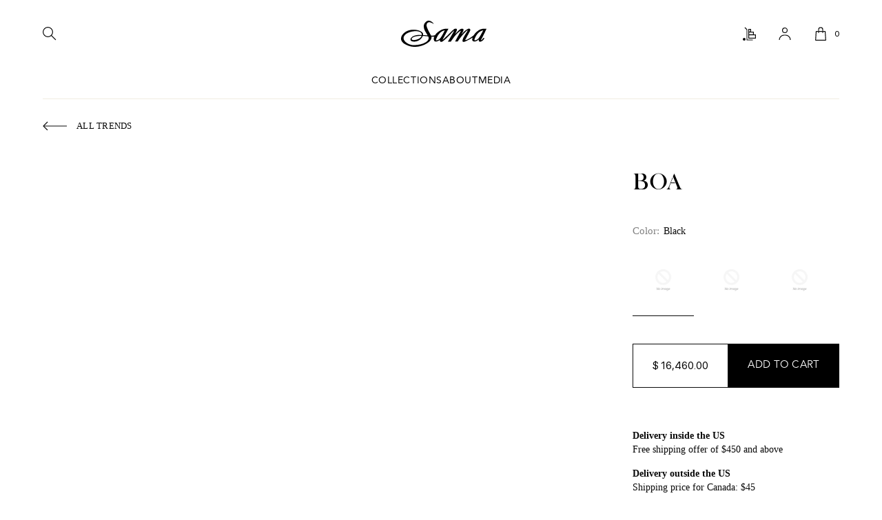

--- FILE ---
content_type: text/html; charset=utf-8
request_url: https://samaeyewear.com/en-mx/products/boa
body_size: 68491
content:
<!doctype html>
<!--[if lte IE 7]><html class="ie7"><![endif]-->
<!--[if IE 8]><html class="ie8"><![endif]-->
<!--[if IE 9]><html class="ie9"><![endif]-->
<!--[if !IE]><!--> <html><!--<![endif]-->
<head>
<title>
    Sama Eyewear | Boa | Sunglasses | Luxury Eyeglasses
</title>


    <meta name="description" content="Sama Eyewear Sunglasses Are The World&#39;s Finest And Most Exclusive Luxury Eyeglasses For Men And Women. Incomparably Stylish, Comfortable &amp; Luxurious.">



<script>
if (window.RhEasy === undefined) {
    window.RhEasy = {
  "platform" : "SHOPIFY",
  "conversionId" : 1006782392,
  "conversionLabel" : "7sneCJLdxbIBELiPieAD",
  "fbPixelId" : "965489103819631"
}
}

    window.RhEasy.pageType = 'product';
    window.RhEasy.product = {
        productId: '144312729',
        variantId: '329751377',
        productName: 'Boa',
        price: 16460.0,
        currency: 'USD'
    };



</script>
<link rel="apple-touch-icon" sizes="180x180" href="//samaeyewear.com/cdn/shop/t/19/assets/apple-touch-icon.png?v=81114043953347123071712439334">
<link rel="icon" type="image/png" sizes="32x32" href="//samaeyewear.com/cdn/shop/t/19/assets/favicon-32x32.png?v=123987089501980466831712439334">
<link rel="icon" type="image/png" sizes="16x16" href="//samaeyewear.com/cdn/shop/t/19/assets/favicon-16x16.png?v=181990051378989817391712439334">
  <link rel="stylesheet" href="https://cdnjs.cloudflare.com/ajax/libs/magnific-popup.js/1.1.0/magnific-popup.css">
<meta name="msapplication-TileColor" content="#da532c">
<meta name="theme-color" content="#ffffff">
<title>
    Sama Eyewear | Boa | Sunglasses | Luxury Eyeglasses
</title>


    <meta name="description" content="Sama Eyewear Sunglasses Are The World&#39;s Finest And Most Exclusive Luxury Eyeglasses For Men And Women. Incomparably Stylish, Comfortable &amp; Luxurious.">





<meta property="og:title" content="Sama Eyewear | Boa | Sunglasses | Luxury Eyeglasses" />

<meta property="og:description" content="Sama Eyewear Sunglasses Are The World&#39;s Finest And Most Exclusive Luxury Eyeglasses For Men And Women. Incomparably Stylish, Comfortable &amp; Luxurious." />


<meta property="og:url" content="https://samaeyewear.com/en-mx/products/boa" />
<meta property="og:image" content="//samaeyewear.com/cdn/shop/products/Boa_Black_Sun_No_Text_1200x800_large.png?v=1464370411" />

<meta charset="UTF-8" />
<meta http-equiv="X-UA-Compatible" content="IE=edge,chrome=1" />
<link rel="canonical" href="https://samaeyewear.com/en-mx/products/boa" />
<link rel="shortcut icon" type="image/png" href="//samaeyewear.com/cdn/shop/t/19/assets/favicon.ico?v=6546" />
<meta name="viewport" content="width=device-width, initial-scale=1, maximum-scale=1, user-scalable=no" />

<link href="//samaeyewear.com/cdn/shop/t/19/assets/apple-touch-icon-57x57.png?v=27794033241793207431712439334" sizes="57x57" rel="apple-touch-icon">
<link href="//samaeyewear.com/cdn/shop/t/19/assets/apple-touch-icon-72x72.png?v=26415879764221127511712439334" sizes="72x72" rel="apple-touch-icon">
<link href="//samaeyewear.com/cdn/shop/t/19/assets/apple-touch-icon-114x114.png?v=113876451526544632711712439334" sizes="114x114" rel="apple-touch-icon">
<link href="//samaeyewear.com/cdn/shop/t/19/assets/apple-touch-icon-144x144.png?v=151972623462033398741712439334" sizes="144x144" rel="apple-touch-icon">
<link href="//samaeyewear.com/cdn/shop/t/19/assets/apple-touch-startup-image-320x460.png?v=98225949631930618951712439334" media="(device-width: 320px)" rel="apple-touch-startup-image">
<link href="//samaeyewear.com/cdn/shop/t/19/assets/apple-touch-startup-image-640x920.png?v=49445605900348150061712439334" media="(device-width: 320px) and (-webkit-device-pixel-ratio: 2)" rel="apple-touch-startup-image">
<link href="//samaeyewear.com/cdn/shop/t/19/assets/apple-touch-startup-image-768x1004.png?v=177816393427830052271712439334" media="(device-width: 768px) and (orientation: portrait)" rel="apple-touch-startup-image">
<link href="//samaeyewear.com/cdn/shop/t/19/assets/apple-touch-startup-image-748x1024.png?v=55797258302032668661712439334" media="(device-width: 768px) and (orientation: landscape)" rel="apple-touch-startup-image">
<link href="//samaeyewear.com/cdn/shop/t/19/assets/apple-touch-startup-image-1536x2008.png?v=149293962157289777361712439334" media="(device-width: 1536px) and (orientation: portrait) and (-webkit-device-pixel-ratio: 2)" rel="apple-touch-startup-image">
<link href="//samaeyewear.com/cdn/shop/t/19/assets/apple-touch-startup-image-1496x2048.png?v=155071476848198694951712439334" media="(device-width: 1536px)  and (orientation: landscape) and (-webkit-device-pixel-ratio: 2)" rel="apple-touch-startup-image">




<link href='//fonts.googleapis.com/css?family=Open+Sans:300,400,700,300italic,400italic,700italic' rel='stylesheet' type='text/css'>
<link href='//fonts.googleapis.com/css?family=Open+Sans+Condensed:300,400,700' rel='stylesheet' type='text/css'>







<link rel="preconnect" href="https://fonts.googleapis.com">
<link rel="preconnect" href="https://fonts.gstatic.com" crossorigin>
<link href="https://fonts.googleapis.com/css2?family=Baskervville&display=swap" rel="stylesheet">
<link href="//samaeyewear.com/cdn/shop/t/19/assets/style.css?v=2401507235343374071712482816" rel="stylesheet" type="text/css" media="all" />
<!--[if lte IE 7]>
<link href="//samaeyewear.com/cdn/shop/t/19/assets/ie.css?v=6546" rel="stylesheet" type="text/css" media="all" />
<![endif]-->
<!--[if lt IE 9]>
<script src="//html5shim.googlecode.com/svn/trunk/html5.js"></script>
<![endif]-->

<script>
  window.sortByRelevance = false;
  window.moneyFormat = "$ {{amount}}";
  window.GloboMoneyFormat = "$ {{amount}}";
  window.GloboMoneyWithCurrencyFormat = "$ {{amount}} MXN";
  window.shopCurrency = "USD";
  window.isMultiCurrency = false;
  window.assetsUrl = '//samaeyewear.com/cdn/shop/t/19/assets/';
  window.filesUrl = '//samaeyewear.com/cdn/shop/files/';
  var page_id = 0;
  var GloboFilterConfig = {
    api: {
      filterUrl: "https://filter-v1.globosoftware.net/filter",
      searchUrl: "https://filter-v1.globosoftware.net/search",
      url: "https://filter-v1.globosoftware.net",
    },
    shop: {
      name: "Sama Eyewear",
      url: "https://samaeyewear.com",
      domain: "samaeyewearshop.myshopify.com",
      is_multicurrency: false,
      currency: "USD",
      cur_currency: "MXN",
      cur_locale: "en",
      locale: "en",
      product_image: {width: 360, height: 504},
      no_image_url: "https://cdn.shopify.com/s/images/themes/product-1.png",
      themeStoreId: 0,
      swatches: [],
      translation: {"default":{"search":{"suggestions":"Suggestions","collections":"Collections","pages":"Pages","product":"Product","products":"Products","view_all":"Search for","not_found":"Sorry, nothing found for"},"form":{"title":"Search Products","submit":"Search"},"filter":{"filter_by":"Filter By","clear_all":"Clear All","view":"View","clear":"Clear","in_stock":"In Stock","out_of_stock":"Out of Stock","ready_to_ship":"Ready to ship","search":"Search options"},"sort":{"sort_by":"Sort By","manually":"Featured","availability_in_stock_first":"Availability","relevance":"Relevance","best_selling":"Best Selling","alphabetically_a_z":"Alphabetically, A-Z","alphabetically_z_a":"Alphabetically, Z-A","price_low_to_high":"Price, low to high","price_high_to_low":"Price, high to low","date_new_to_old":"Date, new to old","date_old_to_new":"Date, old to new","sale_off":"% Sale off"},"product":{"add_to_cart":"Add to cart","unavailable":"Unavailable","sold_out":"Sold out","sale":"Sale","load_more":"Load more","limit":"Show","search":"Search products","no_results":"Sorry, there are no products in this collection"}}},
      redirects: null,
      images: ["1568745384.png","amex.png","apple-touch-icon-114x114.png","apple-touch-icon-144x144.png","apple-touch-icon-57x57.png","apple-touch-icon-72x72.png","apple-touch-startup-image-1496x2048.png","apple-touch-startup-image-1536x2008.png","apple-touch-startup-image-320x460.png","apple-touch-startup-image-640x920.png","apple-touch-startup-image-748x1024.png","apple-touch-startup-image-768x1004.png","blank.png","body_bkgd.jpg","card.gift-card.jpg","corner-bottom-left.gift-card.png","corner-bottom-right.gift-card.png","corner-top-left.gift-card.png","corner-top-right.gift-card.png","diners.png","discover.png","fancybox_overlay.png","fancybox_sprite.png","google.png","icon-bug.gift-card.png","icon-email.gift-card.png","icon-print.gift-card.png","leftSpotlight.jpg","logo.png","logoRetina.png","maestro.png","mastercard.png","money.png","paypal.png","rightSpotlight.jpg","slide_1.jpg","slide_2.jpg","slide_3.jpg","slide_4.jpg","tlab-flags-ar.png","tlab-flags-da.png","tlab-flags-de.png","tlab-flags-fr.png","tlab-flags-it.png","tlab-flags-nl.png","tlab-flags-zh-TW.png","twoBars.png","twoBarsLight.png","visa.png"],
      settings: {"mainHeaderBkgdColor":"#ffffff","useLogoImage":false,"logoText":"#ffffff","mainBodyBkgdColor":"#ffffff","useBodyBkgdImage":false,"bodyBkgdStretch":false,"backgroundPosition":"top left","backgroundRepeat":"no-repeat","backgroundAttachment":"scroll","sliderFx":"scrollHorz","sliderTimer":"5000","billboardSize":"fullWidth","billboardBkgdColor":"#ffffff","billboardLinkColor":"#ffffff","containContent":"centeredContent","contentBkgdColor":"#ffffff","headingsColor":"#000000","mainTextColor":"#000000","contentSecondaryTextColor":"#aaaaaa","contentBorderColor":"#eeeeee","linkColor":"#0b0b0b","linkVisitedColor":"#0b0b0b","linkHoverColor":"#868889","pageHeader":"darkLines","borderRadius":true,"buttonBkgdColor":"#aaaaaa","buttonBkgdHoverColor":"#1dc1ff","buttonBkgdActiveColor":"#222222","buttonTextColor":"#ffffff","inputBkgdColor":"#ffffff","inputBorderColor":"#cccccc","inputBkgdFocusColor":"#eeeeee","inputBorderFocusColor":"#aaaaaa","inputTextColor":"#000000","breadcrumbBkgd":"lightGradient","breadcrumbBkgdColor":"#333333","breadcrumbTextColor":"#888888","breadcrumbActivePageTextColor":"#444444","mainNavigationLinkColor":"#000000","mainNavigationLinkHoverColor":"#1dc1ff","utilityNavigationLinkColor":"#aaaaaa","utilityNavigationLinkHoverColor":"#1dc1ff","footerTextColor":"#676767","footerLinkColor":"#676767","footerLinkHoverColor":"#1dc1ff","socialLinkColor":"#aaaaaa","socialLinkHoverColor":"#1dc1ff","socialShape":"icon","subNavigationLinkColor":"#aaaaaa","subNavigationLinkHoverColor":"#000000","addedToCartTextColor":"#1dc1ff","addedToCartBkgd":"#1dc1ff","priceColor":"#1dc1ff","collectionProductTitleColor":"#1dc1ff","collectionProductTitleHoverColor":"#1dc1ff","useiOS":true,"logo_font":"Open Sans, sans-serif","logo_font_weight":"700","logo_font_transform":"uppercase","nav_font":"Open Sans Condensed, sans-serif","mainNavigation_font_weight":"700","mainNavigation_font_transform":"uppercase","text_font":"'Helvetica Neue', Helvetica, Arial, sans-serif","breadcrumbs_font_transform":"none","headings_font":"Open Sans Condensed, sans-serif","headings_font_weight":"400","headings_font_transform":"none","speciality_headings_font":"Open Sans Condensed, sans-serif","specialityHeadings_font_weight":"400","specialityHeadings_font_transform":"none","sidebar_headings_font":"Open Sans Condensed, sans-serif","sidebarHeadings_font_weight":"700","sidebarHeadings_font_transform":"uppercase","mainNavigation":"new-main-menu","footer_menu_heading1":"SERVICE","footerNavigation":"new-footer-menu","footer_menu_heading2":"COMPANY","footerNavigationSecond":"new-footer-menu-2","useFooterAboutText":false,"footerAboutHeading":"","footerAboutText":"The \"Sama Eyewear\" name is the registered trademark of Sama Eyewear, and SamaEyewearShop.com makes no claim to any interest therein.","facebookLink":"http:\/\/facebook.com\/samaeyewear","twitterLink":"http:\/\/twitter.com\/samaeyewear","pinterestLink":"http:\/\/pinterest.com\/samaeyewear","googleLink":"","instagramLink":"http:\/\/instagram.com\/samaeyewear#","linkedinLink":"","paymentVisa":false,"paymentAmex":false,"paymentMastercard":false,"paymentDiscover":false,"paymentPayPal":false,"paymentGoogle":false,"shopahollaCredit":false,"useInfoBar":true,"sidebarPosition":"leftSidebar","useWelcomePage":false,"welcomePage":"frontpage","useBillboard":false,"useSpotlights":false,"leftSpotlightTitle":"Internet Only Special!","leftSpotlightLink":"http:\/\/samaeyewearshop.com\/products\/cooper","rightSpotlightTitle":"","rightSpotlightLink":"","useFeaturedProducts":true,"featuredProductsTitle":"","featuredCollection":"frontpage","useContentCols":false,"leftColContent":"widget-twitter-feed","centerColContent":"widget-facebook-like","rightColContent":"widget-newsletter-signup","slide_1":true,"slide_1_media_type":"image","slide_1_video_type":"vimeo","slide_1_video_id":"269093333","slide_1_link_type":"slide_link","slide_1_link_title":"","slide_1_link_url":"https:\/\/samaeyewearshop.com\/collections\/sama-trend-sun\/products\/combustion-12","slide_2":true,"slide_2_media_type":"image","slide_2_video_type":"vimeo","slide_2_video_id":"","slide_2_link_type":"slide_link","slide_2_link_title":"","slide_2_link_url":"https:\/\/samaeyewearshop.com\/collections\/sama-trend-sun\/products\/combustion-12","slide_3":true,"slide_3_media_type":"image","slide_3_video_type":"vimeo","slide_3_video_id":"","slide_3_link_type":"slide_link","slide_3_link_title":"","slide_3_link_url":"https:\/\/samaeyewearshop.com\/collections\/sama-trend-sun\/products\/combustion-12","slide_4":true,"slide_4_media_type":"image","slide_4_video_type":"vimeo","slide_4_video_id":"","slide_4_link_type":"slide_link","slide_4_link_title":"","slide_4_link_url":"hhttps:\/\/samaeyewearshop.com\/collections\/sama-trend-sun\/products\/combustion-12","paginateCollectionBy":"12","first_file_name":"Catalog","first_file_info":"PDF, 4,55 MB","second_file_name":"Pricelist","second_file_info":"PDF, 4,55 MB","third_file_name":"Brochure","third_file_info":"PDF, 4,55 MB","collectionSidebarWidgetOne":"none","collectionSidebarWidgetTwo":"none","collectionSidebarWidgetThree":"none","ajaxProduct":true,"deliveryDescriptionUS":"\u003cp\u003e\u003cstrong\u003eDelivery inside the US\u003c\/strong\u003e\u003cbr\/\u003eFree shipping offer of $450 and above \u003c\/p\u003e","deliveryDescriptionNotUS":"\u003cp\u003e\u003cstrong\u003eDelivery outside the US\u003cbr\/\u003e\u003c\/strong\u003eShipping price for Canada: $45\u003cbr\/\u003eShipping price for Mexico: $35\u003cbr\/\u003eFor shipping to other countries please \u003ca href=\"mailto:customerservice@samaeyewearshop.com\" title=\"mailto:customerservice@samaeyewearshop.com\"\u003econtact our manager\u003c\/a\u003e\u003c\/p\u003e","productGalleries":"both","productDescription":"belowPurchase","variantImageLinking":"Color","productSocialSharing":false,"useQuantity":false,"productVendor":false,"productTags":false,"productType":false,"productSKU":false,"productNextPrev":false,"facebookCommentsWall":false,"facebookColorScheme":"light","facebookCommentsWallLocation":"underDetails","facebookAdmins":"","facebookAppID":"","relatedProductsTitle":"You Might Also Like","relatedProducts":true,"paginateArticlesBy":"12","blogSidebarWidgetOne":"widget-twitter-feed","blogSidebarWidgetTwo":"widget-facebook-like","blogSidebarWidgetThree":"widget-newsletter-signup","useDisqus":false,"disqusUsername":"","articleSidebar":true,"articleSidebarWidgetOne":"widget-twitter-feed","articleSidebarWidgetTwo":"widget-blog-tags","articleSidebarWidgetThree":"widget-facebook-like","useSubNavigation":true,"pageSidebarWidgetOne":"widget-latest-news","pageSidebarWidgetTwo":"widget-facebook-like","pageSidebarWidgetThree":"widget-newsletter-signup","cartCollection":"frontpage","specialInstructionsNote":false,"shipping_calculator":false,"shipping_calculator_default_country":"United States","latestNewsTitle":"Latest News","mainBlog":"news","blogTagsTitle":"Topics","facebookLikeTitle":"Like Us On Facebook","facebookLikeURL":"http:\/\/facebook.com\/samaeyewear","twitterFeedCode":"\u003ca class=\"twitter-timeline\" href=\"https:\/\/twitter.com\/SamaEyewear\" data-widget-id=\"418077880254345218\"\u003eTweets by @SamaEyewear\u003c\/a\u003e\r\n    \u003cscript\u003e!function(d,s,id){var js,fjs=d.getElementsByTagName(s)[0],p=\/^http:\/.test(d.location)?'http':'https';if(!d.getElementById(id)){js=d.createElement(s);js.id=id;js.src=p+\":\/\/platform.twitter.com\/widgets.js\";fjs.parentNode.insertBefore(js,fjs);}}(document,\"script\",\"twitter-wjs\");\u003c\/script\u003e","newsletterSignupTitle":"Let's stay in touch","newsletterSignupText":"","newsletterType":"mailchimp","newsletterID":"\/\/samaeyewearshop.us3.list-manage.com\/subscribe\/post?u=6e6f409505c22533e2a629420\u0026amp;id=94c0a6a204","htmlContentTitle":"","htmlContent":"","linkListOneTitle":"Shop By Type","linkListOne":"","linkListTwoTitle":"","linkListTwo":"","homeText":"Home","collectionsText":"Collections","searchText":"Search","taggedWithText":"Tagged with","accountText":"Account","orderText":"Order","loginText":"Login","registerText":"Register","manageAddressesText":"Manage Addresses","nothingFoundTitleText":"Nothing was found","nothingFoundMessageText":"Sorry, looks like we didn't find anything for that URL.","cartTitleText":"Cart","cartEmptyText":"Whoops! Your Cart Is Empty. Please Continue Shopping.","cartItemText":"item","cartItemPluralText":"items","subtotalText":"Subtotal","estimatedShippingText":"+Estimated Shipping","specialInstructionsNoteHeading":"Special Instructions","shipping_calculator_heading":"Shipping rates calculator","shipping_calculator_submit_button_label":"Calculate","shipping_calculator_submit_button_label_disabled":"Calculating...","showingItems":"Showing items","fromText":"from","wasText":"was","checkoutText":"Checkout","updateText":"Update","soldOutText":"Sold Out","typeText":"Type","vendorText":"Vendor","tagsText":"Tags","addToCartText":"Add to Cart","addedToCartText":"Added to Cart","continueShoppingText":"Continue Shopping","relatedProductsHeading":"Related Products","postedByText":"Posted by","postedInText":"Posted in","commentsText":"Comment","commentsPluralText":"Comments","noCommentsText":"No Comments","leaveCommentText":"Leave a comment","yourNameText":"Your Name","yourEmailText":"Your Email","yourCommentsText":"Your Comment","submitText":"Submit","commentSuccessText":"Thanks for sending us a message. We'll be in touch soon.","commentErrorText":"Error. Please check fields","needApprovedText":"Comments have to be approved before showing up.","contactSuccessText":"Comment successfully posted.","contactNameText":"Your Name","contactEmailText":"Your Email","contactMessageText":"Your Message","contactSubmitText":"Submit","checkout_header_image":null,"checkout_use_storefront_logo":false,"checkout_logo_image":null,"checkout_logo_position":"left","checkout_logo_size":"medium","checkout_body_background_image":null,"checkout_body_background_color":"#fff","checkout_input_background_color_mode":"white","checkout_sidebar_background_image":null,"checkout_sidebar_background_color":"#fafafa","checkout_heading_font":"Helvetica Neue","checkout_body_font":"Helvetica Neue","checkout_accent_color":"#2a9dcc","checkout_button_color":"#2a9dcc","checkout_error_color":"#ff6d6d","Second_file_info":"PDF, 4,55 MB","checkout_use_header_image":false,"checkout_logo":"","checkout_use_body_background_image":false,"checkout_use_sidebar_background_image":false,"checkout_banner_background_color":"#ffffff","checkout_headline":"","checkout_call_to_action_color":"#8fc243","customer_layout":"theme","showProductDetails":"belowImage","utilityNavigation":"footer","twoBars":"light","poweredBy":"true","slide_1_video":"","slide_2_video":"","blogSidebar":"true","featuredCollectionTitle":"New Products","collectionImageBkgdColor":"#57d40f","blogSidebarWidgetFour":"none","articleSidebarWidgetFour":"none","pageSidebarWidgetFour":"none"},
      home_filter: false,
      page: "product",
      layout: "theme"
    },
    special_countries: null,
    year_make_model: {
      id: null
    },
    filter: {
      id: {"default":27243}[page_id] || {"default":27243}['default'] || 0,
      layout: 1,
      showCount: 0,
      isLoadMore: 2,
      search: true,
      filter_on_search_page: false
    },
    collection: {
      id:0,
      handle:'',
      sort: 'best-selling',
      tags: null,
      vendor: null,
      type: null,
      term: null,
      limit: 12,
      products_count: 160
    },
    customer: false,
    selector: {
      sortBy: '.collection-sorting',
      pagination: '.pagination:first, .paginate:first, .pagination-custom:first, #pagination:first, #gf_pagination_wrap',
      products: '.grid.grid-collage'
    }
  };
  
//   console.log(222)
  
  document.addEventListener("DOMContentLoaded", function(){
  	const sections = document.querySelector("#mainFooter")

    const observer = new IntersectionObserver((entries) => {
      for(const entry of entries)
        if(entry.isIntersecting){
         $('.gf-loadmore-btn').trigger('click');
        }


    },{
      rootMargin: "100px"
    });
//     for (let i = 0; i < sections.length; i++)
      observer.observe(sections);

  });
 
   
</script>
<script defer src="//samaeyewear.com/cdn/shop/t/19/assets/v5.globo.filter.lib.js?v=114345775332198312181712439334"></script>

<link rel="preload stylesheet" href="//samaeyewear.com/cdn/shop/t/19/assets/v5.globo.search.css?v=78473926071584386591712439334" as="style">



<script>window.performance && window.performance.mark && window.performance.mark('shopify.content_for_header.start');</script><meta name="google-site-verification" content="oZ2DQH00-X4Ic5zIRqmL0coSiA4JRRBDPIs4UdlCYSg">
<meta name="facebook-domain-verification" content="07jicbxiqo5wo3glfou7wc03ovnmpd">
<meta name="google-site-verification" content="i8E-VZGLYTbPWT9U9wdALEPgi5sfjqtvcPT6tMqXlxE">
<meta id="shopify-digital-wallet" name="shopify-digital-wallet" content="/2366647/digital_wallets/dialog">
<meta name="shopify-checkout-api-token" content="5c5e011b2d470dc272b001565ead483a">
<meta id="in-context-paypal-metadata" data-shop-id="2366647" data-venmo-supported="false" data-environment="production" data-locale="en_US" data-paypal-v4="true" data-currency="MXN">
<link rel="alternate" hreflang="x-default" href="https://samaeyewear.com/products/boa">
<link rel="alternate" hreflang="en" href="https://samaeyewear.com/products/boa">
<link rel="alternate" hreflang="en-CA" href="https://samaeyewear.com/en-ca/products/boa">
<link rel="alternate" hreflang="en-MX" href="https://samaeyewear.com/en-mx/products/boa">
<link rel="alternate" hreflang="en-GB" href="https://samaeyewear.com/en-gb/products/boa">
<link rel="alternate" hreflang="en-DE" href="https://samaeyewear.com/en-de/products/boa">
<link rel="alternate" type="application/json+oembed" href="https://samaeyewear.com/en-mx/products/boa.oembed">
<script async="async" src="/checkouts/internal/preloads.js?locale=en-MX"></script>
<link rel="preconnect" href="https://shop.app" crossorigin="anonymous">
<script async="async" src="https://shop.app/checkouts/internal/preloads.js?locale=en-MX&shop_id=2366647" crossorigin="anonymous"></script>
<script id="shopify-features" type="application/json">{"accessToken":"5c5e011b2d470dc272b001565ead483a","betas":["rich-media-storefront-analytics"],"domain":"samaeyewear.com","predictiveSearch":true,"shopId":2366647,"locale":"en"}</script>
<script>var Shopify = Shopify || {};
Shopify.shop = "samaeyewearshop.myshopify.com";
Shopify.locale = "en";
Shopify.currency = {"active":"MXN","rate":"17.8913035"};
Shopify.country = "MX";
Shopify.theme = {"name":"Production","id":135590215835,"schema_name":null,"schema_version":null,"theme_store_id":null,"role":"main"};
Shopify.theme.handle = "null";
Shopify.theme.style = {"id":null,"handle":null};
Shopify.cdnHost = "samaeyewear.com/cdn";
Shopify.routes = Shopify.routes || {};
Shopify.routes.root = "/en-mx/";</script>
<script type="module">!function(o){(o.Shopify=o.Shopify||{}).modules=!0}(window);</script>
<script>!function(o){function n(){var o=[];function n(){o.push(Array.prototype.slice.apply(arguments))}return n.q=o,n}var t=o.Shopify=o.Shopify||{};t.loadFeatures=n(),t.autoloadFeatures=n()}(window);</script>
<script>
  window.ShopifyPay = window.ShopifyPay || {};
  window.ShopifyPay.apiHost = "shop.app\/pay";
  window.ShopifyPay.redirectState = null;
</script>
<script id="shop-js-analytics" type="application/json">{"pageType":"product"}</script>
<script defer="defer" async type="module" src="//samaeyewear.com/cdn/shopifycloud/shop-js/modules/v2/client.init-shop-cart-sync_C5BV16lS.en.esm.js"></script>
<script defer="defer" async type="module" src="//samaeyewear.com/cdn/shopifycloud/shop-js/modules/v2/chunk.common_CygWptCX.esm.js"></script>
<script type="module">
  await import("//samaeyewear.com/cdn/shopifycloud/shop-js/modules/v2/client.init-shop-cart-sync_C5BV16lS.en.esm.js");
await import("//samaeyewear.com/cdn/shopifycloud/shop-js/modules/v2/chunk.common_CygWptCX.esm.js");

  window.Shopify.SignInWithShop?.initShopCartSync?.({"fedCMEnabled":true,"windoidEnabled":true});

</script>
<script>
  window.Shopify = window.Shopify || {};
  if (!window.Shopify.featureAssets) window.Shopify.featureAssets = {};
  window.Shopify.featureAssets['shop-js'] = {"shop-cart-sync":["modules/v2/client.shop-cart-sync_ZFArdW7E.en.esm.js","modules/v2/chunk.common_CygWptCX.esm.js"],"init-fed-cm":["modules/v2/client.init-fed-cm_CmiC4vf6.en.esm.js","modules/v2/chunk.common_CygWptCX.esm.js"],"shop-button":["modules/v2/client.shop-button_tlx5R9nI.en.esm.js","modules/v2/chunk.common_CygWptCX.esm.js"],"shop-cash-offers":["modules/v2/client.shop-cash-offers_DOA2yAJr.en.esm.js","modules/v2/chunk.common_CygWptCX.esm.js","modules/v2/chunk.modal_D71HUcav.esm.js"],"init-windoid":["modules/v2/client.init-windoid_sURxWdc1.en.esm.js","modules/v2/chunk.common_CygWptCX.esm.js"],"shop-toast-manager":["modules/v2/client.shop-toast-manager_ClPi3nE9.en.esm.js","modules/v2/chunk.common_CygWptCX.esm.js"],"init-shop-email-lookup-coordinator":["modules/v2/client.init-shop-email-lookup-coordinator_B8hsDcYM.en.esm.js","modules/v2/chunk.common_CygWptCX.esm.js"],"init-shop-cart-sync":["modules/v2/client.init-shop-cart-sync_C5BV16lS.en.esm.js","modules/v2/chunk.common_CygWptCX.esm.js"],"avatar":["modules/v2/client.avatar_BTnouDA3.en.esm.js"],"pay-button":["modules/v2/client.pay-button_FdsNuTd3.en.esm.js","modules/v2/chunk.common_CygWptCX.esm.js"],"init-customer-accounts":["modules/v2/client.init-customer-accounts_DxDtT_ad.en.esm.js","modules/v2/client.shop-login-button_C5VAVYt1.en.esm.js","modules/v2/chunk.common_CygWptCX.esm.js","modules/v2/chunk.modal_D71HUcav.esm.js"],"init-shop-for-new-customer-accounts":["modules/v2/client.init-shop-for-new-customer-accounts_ChsxoAhi.en.esm.js","modules/v2/client.shop-login-button_C5VAVYt1.en.esm.js","modules/v2/chunk.common_CygWptCX.esm.js","modules/v2/chunk.modal_D71HUcav.esm.js"],"shop-login-button":["modules/v2/client.shop-login-button_C5VAVYt1.en.esm.js","modules/v2/chunk.common_CygWptCX.esm.js","modules/v2/chunk.modal_D71HUcav.esm.js"],"init-customer-accounts-sign-up":["modules/v2/client.init-customer-accounts-sign-up_CPSyQ0Tj.en.esm.js","modules/v2/client.shop-login-button_C5VAVYt1.en.esm.js","modules/v2/chunk.common_CygWptCX.esm.js","modules/v2/chunk.modal_D71HUcav.esm.js"],"shop-follow-button":["modules/v2/client.shop-follow-button_Cva4Ekp9.en.esm.js","modules/v2/chunk.common_CygWptCX.esm.js","modules/v2/chunk.modal_D71HUcav.esm.js"],"checkout-modal":["modules/v2/client.checkout-modal_BPM8l0SH.en.esm.js","modules/v2/chunk.common_CygWptCX.esm.js","modules/v2/chunk.modal_D71HUcav.esm.js"],"lead-capture":["modules/v2/client.lead-capture_Bi8yE_yS.en.esm.js","modules/v2/chunk.common_CygWptCX.esm.js","modules/v2/chunk.modal_D71HUcav.esm.js"],"shop-login":["modules/v2/client.shop-login_D6lNrXab.en.esm.js","modules/v2/chunk.common_CygWptCX.esm.js","modules/v2/chunk.modal_D71HUcav.esm.js"],"payment-terms":["modules/v2/client.payment-terms_CZxnsJam.en.esm.js","modules/v2/chunk.common_CygWptCX.esm.js","modules/v2/chunk.modal_D71HUcav.esm.js"]};
</script>
<script>(function() {
  var isLoaded = false;
  function asyncLoad() {
    if (isLoaded) return;
    isLoaded = true;
    var urls = ["https:\/\/chimpstatic.com\/mcjs-connected\/js\/users\/07523ce53f3c8c0d27f96a98b\/c16ef2b765f180bb2ba224a64.js?shop=samaeyewearshop.myshopify.com","\/\/d1liekpayvooaz.cloudfront.net\/apps\/customizery\/customizery.js?shop=samaeyewearshop.myshopify.com","https:\/\/chimpstatic.com\/mcjs-connected\/js\/users\/6e6f409505c22533e2a629420\/7f722368908ad329f056d9a6d.js?shop=samaeyewearshop.myshopify.com","\/\/code.tidio.co\/nw9spaw8frucfgzmglfc7zfi2ewglyar.js?shop=samaeyewearshop.myshopify.com","https:\/\/str.rise-ai.com\/?shop=samaeyewearshop.myshopify.com","https:\/\/strn.rise-ai.com\/?shop=samaeyewearshop.myshopify.com","https:\/\/cdn.getcarro.com\/script-tags\/all\/050820094100.js?shop=samaeyewearshop.myshopify.com","https:\/\/cdn.shopify.com\/s\/files\/1\/0236\/6647\/t\/5\/assets\/globo.filter.init.js?shop=samaeyewearshop.myshopify.com","\/\/cdn.shopify.com\/proxy\/a12b26798fa52389e4b2f657a80ad312d50f3f68280ad5f8781f5d44c28614fd\/bingshoppingtool-t2app-prod.trafficmanager.net\/uet\/tracking_script?shop=samaeyewearshop.myshopify.com\u0026sp-cache-control=cHVibGljLCBtYXgtYWdlPTkwMA","https:\/\/static2.rapidsearch.dev\/resultpage.js?shop=samaeyewearshop.myshopify.com","https:\/\/d1639lhkj5l89m.cloudfront.net\/js\/storefront\/uppromote.js?shop=samaeyewearshop.myshopify.com","https:\/\/sales-pop.carecart.io\/lib\/salesnotifier.js?shop=samaeyewearshop.myshopify.com"];
    for (var i = 0; i < urls.length; i++) {
      var s = document.createElement('script');
      s.type = 'text/javascript';
      s.async = true;
      s.src = urls[i];
      var x = document.getElementsByTagName('script')[0];
      x.parentNode.insertBefore(s, x);
    }
  };
  if(window.attachEvent) {
    window.attachEvent('onload', asyncLoad);
  } else {
    window.addEventListener('load', asyncLoad, false);
  }
})();</script>
<script id="__st">var __st={"a":2366647,"offset":-28800,"reqid":"48d50483-28af-4acb-b324-713492023735-1768793911","pageurl":"samaeyewear.com\/en-mx\/products\/boa","u":"c2905cd9895f","p":"product","rtyp":"product","rid":144312729};</script>
<script>window.ShopifyPaypalV4VisibilityTracking = true;</script>
<script id="captcha-bootstrap">!function(){'use strict';const t='contact',e='account',n='new_comment',o=[[t,t],['blogs',n],['comments',n],[t,'customer']],c=[[e,'customer_login'],[e,'guest_login'],[e,'recover_customer_password'],[e,'create_customer']],r=t=>t.map((([t,e])=>`form[action*='/${t}']:not([data-nocaptcha='true']) input[name='form_type'][value='${e}']`)).join(','),a=t=>()=>t?[...document.querySelectorAll(t)].map((t=>t.form)):[];function s(){const t=[...o],e=r(t);return a(e)}const i='password',u='form_key',d=['recaptcha-v3-token','g-recaptcha-response','h-captcha-response',i],f=()=>{try{return window.sessionStorage}catch{return}},m='__shopify_v',_=t=>t.elements[u];function p(t,e,n=!1){try{const o=window.sessionStorage,c=JSON.parse(o.getItem(e)),{data:r}=function(t){const{data:e,action:n}=t;return t[m]||n?{data:e,action:n}:{data:t,action:n}}(c);for(const[e,n]of Object.entries(r))t.elements[e]&&(t.elements[e].value=n);n&&o.removeItem(e)}catch(o){console.error('form repopulation failed',{error:o})}}const l='form_type',E='cptcha';function T(t){t.dataset[E]=!0}const w=window,h=w.document,L='Shopify',v='ce_forms',y='captcha';let A=!1;((t,e)=>{const n=(g='f06e6c50-85a8-45c8-87d0-21a2b65856fe',I='https://cdn.shopify.com/shopifycloud/storefront-forms-hcaptcha/ce_storefront_forms_captcha_hcaptcha.v1.5.2.iife.js',D={infoText:'Protected by hCaptcha',privacyText:'Privacy',termsText:'Terms'},(t,e,n)=>{const o=w[L][v],c=o.bindForm;if(c)return c(t,g,e,D).then(n);var r;o.q.push([[t,g,e,D],n]),r=I,A||(h.body.append(Object.assign(h.createElement('script'),{id:'captcha-provider',async:!0,src:r})),A=!0)});var g,I,D;w[L]=w[L]||{},w[L][v]=w[L][v]||{},w[L][v].q=[],w[L][y]=w[L][y]||{},w[L][y].protect=function(t,e){n(t,void 0,e),T(t)},Object.freeze(w[L][y]),function(t,e,n,w,h,L){const[v,y,A,g]=function(t,e,n){const i=e?o:[],u=t?c:[],d=[...i,...u],f=r(d),m=r(i),_=r(d.filter((([t,e])=>n.includes(e))));return[a(f),a(m),a(_),s()]}(w,h,L),I=t=>{const e=t.target;return e instanceof HTMLFormElement?e:e&&e.form},D=t=>v().includes(t);t.addEventListener('submit',(t=>{const e=I(t);if(!e)return;const n=D(e)&&!e.dataset.hcaptchaBound&&!e.dataset.recaptchaBound,o=_(e),c=g().includes(e)&&(!o||!o.value);(n||c)&&t.preventDefault(),c&&!n&&(function(t){try{if(!f())return;!function(t){const e=f();if(!e)return;const n=_(t);if(!n)return;const o=n.value;o&&e.removeItem(o)}(t);const e=Array.from(Array(32),(()=>Math.random().toString(36)[2])).join('');!function(t,e){_(t)||t.append(Object.assign(document.createElement('input'),{type:'hidden',name:u})),t.elements[u].value=e}(t,e),function(t,e){const n=f();if(!n)return;const o=[...t.querySelectorAll(`input[type='${i}']`)].map((({name:t})=>t)),c=[...d,...o],r={};for(const[a,s]of new FormData(t).entries())c.includes(a)||(r[a]=s);n.setItem(e,JSON.stringify({[m]:1,action:t.action,data:r}))}(t,e)}catch(e){console.error('failed to persist form',e)}}(e),e.submit())}));const S=(t,e)=>{t&&!t.dataset[E]&&(n(t,e.some((e=>e===t))),T(t))};for(const o of['focusin','change'])t.addEventListener(o,(t=>{const e=I(t);D(e)&&S(e,y())}));const B=e.get('form_key'),M=e.get(l),P=B&&M;t.addEventListener('DOMContentLoaded',(()=>{const t=y();if(P)for(const e of t)e.elements[l].value===M&&p(e,B);[...new Set([...A(),...v().filter((t=>'true'===t.dataset.shopifyCaptcha))])].forEach((e=>S(e,t)))}))}(h,new URLSearchParams(w.location.search),n,t,e,['guest_login'])})(!0,!0)}();</script>
<script integrity="sha256-4kQ18oKyAcykRKYeNunJcIwy7WH5gtpwJnB7kiuLZ1E=" data-source-attribution="shopify.loadfeatures" defer="defer" src="//samaeyewear.com/cdn/shopifycloud/storefront/assets/storefront/load_feature-a0a9edcb.js" crossorigin="anonymous"></script>
<script crossorigin="anonymous" defer="defer" src="//samaeyewear.com/cdn/shopifycloud/storefront/assets/shopify_pay/storefront-65b4c6d7.js?v=20250812"></script>
<script data-source-attribution="shopify.dynamic_checkout.dynamic.init">var Shopify=Shopify||{};Shopify.PaymentButton=Shopify.PaymentButton||{isStorefrontPortableWallets:!0,init:function(){window.Shopify.PaymentButton.init=function(){};var t=document.createElement("script");t.src="https://samaeyewear.com/cdn/shopifycloud/portable-wallets/latest/portable-wallets.en.js",t.type="module",document.head.appendChild(t)}};
</script>
<script data-source-attribution="shopify.dynamic_checkout.buyer_consent">
  function portableWalletsHideBuyerConsent(e){var t=document.getElementById("shopify-buyer-consent"),n=document.getElementById("shopify-subscription-policy-button");t&&n&&(t.classList.add("hidden"),t.setAttribute("aria-hidden","true"),n.removeEventListener("click",e))}function portableWalletsShowBuyerConsent(e){var t=document.getElementById("shopify-buyer-consent"),n=document.getElementById("shopify-subscription-policy-button");t&&n&&(t.classList.remove("hidden"),t.removeAttribute("aria-hidden"),n.addEventListener("click",e))}window.Shopify?.PaymentButton&&(window.Shopify.PaymentButton.hideBuyerConsent=portableWalletsHideBuyerConsent,window.Shopify.PaymentButton.showBuyerConsent=portableWalletsShowBuyerConsent);
</script>
<script data-source-attribution="shopify.dynamic_checkout.cart.bootstrap">document.addEventListener("DOMContentLoaded",(function(){function t(){return document.querySelector("shopify-accelerated-checkout-cart, shopify-accelerated-checkout")}if(t())Shopify.PaymentButton.init();else{new MutationObserver((function(e,n){t()&&(Shopify.PaymentButton.init(),n.disconnect())})).observe(document.body,{childList:!0,subtree:!0})}}));
</script>
<script id='scb4127' type='text/javascript' async='' src='https://samaeyewear.com/cdn/shopifycloud/privacy-banner/storefront-banner.js'></script><link id="shopify-accelerated-checkout-styles" rel="stylesheet" media="screen" href="https://samaeyewear.com/cdn/shopifycloud/portable-wallets/latest/accelerated-checkout-backwards-compat.css" crossorigin="anonymous">
<style id="shopify-accelerated-checkout-cart">
        #shopify-buyer-consent {
  margin-top: 1em;
  display: inline-block;
  width: 100%;
}

#shopify-buyer-consent.hidden {
  display: none;
}

#shopify-subscription-policy-button {
  background: none;
  border: none;
  padding: 0;
  text-decoration: underline;
  font-size: inherit;
  cursor: pointer;
}

#shopify-subscription-policy-button::before {
  box-shadow: none;
}

      </style>

<script>window.performance && window.performance.mark && window.performance.mark('shopify.content_for_header.end');</script>
<script type='text/javascript'>
//version 1.9.3
(function(global){
  global.tabarnapp_cm = {};
  global.tabarnapp_cm.cart = {"note":null,"attributes":{},"original_total_price":0,"total_price":0,"total_discount":0,"total_weight":0.0,"item_count":0,"items":[],"requires_shipping":false,"currency":"MXN","items_subtotal_price":0,"cart_level_discount_applications":[],"checkout_charge_amount":0};
  global.tabarnapp_cm.customer = {};
  
})(window);
</script> <script>var scaaffCheck = false;</script>
<script src="//samaeyewear.com/cdn/shop/t/19/assets/sca_affiliate.js?v=89062827364581852121712439334" type="text/javascript"></script>

<!-- BeginConsistentCartAddon -->  <script>    Shopify.customer_logged_in = false ;  Shopify.customer_email = "" ;  Shopify.log_uuids = true;    </script>  <!-- EndConsistentCartAddon -->

<script src="https://code.jquery.com/jquery-3.6.0.min.js" integrity="sha256-/xUj+3OJU5yExlq6GSYGSHk7tPXikynS7ogEvDej/m4=" crossorigin="anonymous"></script>
  


  <script type="text/javascript">
    window.RapidSearchAdmin = false;
  </script>




<script>
  document.addEventListener("DOMContentLoaded", function(event) {
    const style = document.getElementById('wsg-custom-style');
    if (typeof window.isWsgCustomer != "undefined" && isWsgCustomer) {
      style.innerHTML = `
        ${style.innerHTML} 
        /* A friend of hideWsg - this will _show_ only for wsg customers. Add class to an element to use */
        .showWsg {
          display: unset;
        }
        /* wholesale only CSS */
        .additional-checkout-buttons, .shopify-payment-button {
          display: none !important;
        }
        .wsg-proxy-container select {
          background-color: 
          ${
        document.querySelector('input').style.backgroundColor
          ? document.querySelector('input').style.backgroundColor
          : 'white'
        } !important;
        }
      `;
    } else {
      style.innerHTML = `
        ${style.innerHTML}
        /* Add CSS rules here for NOT wsg customers - great to hide elements from retail when we can't access the code driving the element */
        
      `;
    }

    if (typeof window.embedButtonBg !== undefined && typeof window.embedButtonText !== undefined && window.embedButtonBg !== window.embedButtonText) {
      style.innerHTML = `
        ${style.innerHTML}
        .wsg-button-fix {
          background: ${embedButtonBg} !important;
          border-color: ${embedButtonBg} !important;
          color: ${embedButtonText} !important;
        }
      `;
    }

    // =========================
    //         CUSTOM JS
    // ==========================
    if (document.querySelector(".wsg-proxy-container")) {
      initNodeObserver(wsgCustomJs);
    }
  })

  function wsgCustomJs() {

    // update button classes
    const button = document.querySelectorAll(".wsg-button-fix");
    let buttonClass = "xxButtonClassesHerexx";
    buttonClass = buttonClass.split(" ");
    for (let i = 0; i < button.length; i++) {
      button[i].classList.add(... buttonClass);
    }

    // wsgCustomJs window placeholder
    // update secondary btn color on proxy cart
    if (document.getElementById("wsg-checkout-one")) {
      const checkoutButton = document.getElementById("wsg-checkout-one");
      let wsgBtnColor = window.getComputedStyle(checkoutButton).backgroundColor;
      let wsgBtnBackground = "none";
      let wsgBtnBorder = "thin solid " + wsgBtnColor;
      let wsgBtnPadding = window.getComputedStyle(checkoutButton).padding;
      let spofBtn = document.querySelectorAll(".spof-btn");
      for (let i = 0; i < spofBtn.length; i++) {
        spofBtn[i].style.background = wsgBtnBackground;
        spofBtn[i].style.color = wsgBtnColor;
        spofBtn[i].style.border = wsgBtnBorder;
        spofBtn[i].style.padding = wsgBtnPadding;
      }
    }

    // update Quick Order Form label
    if (typeof window.embedSPOFLabel != "undefined" && embedSPOFLabel) {
      document.querySelectorAll(".spof-btn").forEach(function(spofBtn) {
        spofBtn.removeAttribute("data-translation-selector");
        spofBtn.innerHTML = embedSPOFLabel;
      });
    }
  }

  function initNodeObserver(onChangeNodeCallback) {

    // Select the node that will be observed for mutations
    const targetNode = document.querySelector(".wsg-proxy-container");

    // Options for the observer (which mutations to observe)
    const config = {
      attributes: true,
      childList: true,
      subtree: true
    };

    // Callback function to execute when mutations are observed
    const callback = function(mutationsList, observer) {
      for (const mutation of mutationsList) {
        if (mutation.type === 'childList') {
          onChangeNodeCallback();
          observer.disconnect();
        }
      }
    };

    // Create an observer instance linked to the callback function
    const observer = new MutationObserver(callback);

    // Start observing the target node for configured mutations
    observer.observe(targetNode, config);
  }
</script>


<style id="wsg-custom-style">
  /* A friend of hideWsg - this will _show_ only for wsg customers. Add class to an element to use */
  .showWsg {
    display: none;
  }
  /* Signup/login */
  #wsg-signup select,
  #wsg-signup input,
  #wsg-signup textarea {
    height: 46px;
    border: thin solid #d1d1d1;
    padding: 6px 10px;
  }
  #wsg-signup textarea {
    min-height: 100px;
  }
  .wsg-login-input {
    height: 46px;
    border: thin solid #d1d1d1;
    padding: 6px 10px;
  }
  #wsg-signup select {
  }
/*   Quick Order Form */
  .wsg-table td {
    border: none;
    min-width: 150px;
  }
  .wsg-table tr {
    border-bottom: thin solid #d1d1d1; 
    border-left: none;
  }
  .wsg-table input[type="number"] {
    border: thin solid #d1d1d1;
    padding: 5px 15px;
    min-height: 42px;
  }
  #wsg-spof-link a {
    text-decoration: inherit;
    color: inherit;
  }
  .wsg-proxy-container {
    margin-top: 0% !important;
  }
  @media screen and (max-width:768px){
    .wsg-proxy-container .wsg-table input[type="number"] {
        max-width: 80%; 
    }
    .wsg-center img {
      width: 50px !important;
    }
    .wsg-variant-price-area {
      min-width: 70px !important;
    }
  }
  /* Submit button */
  #wsg-cart-update{
    padding: 8px 10px;
    min-height: 45px;
    max-width: 100% !important;
  }
  .wsg-table {
    background: inherit !important;
  }
  .wsg-spof-container-main {
    background: inherit !important;
  }
  /* General fixes */
  .wsg-hide-prices {
    opacity: 0;
  }
  .wsg-ws-only .button {
    margin: 0;
  }
</style>
<!-- BEGIN app block: shopify://apps/klaviyo-email-marketing-sms/blocks/klaviyo-onsite-embed/2632fe16-c075-4321-a88b-50b567f42507 -->












  <script async src="https://static.klaviyo.com/onsite/js/Xuqhxi/klaviyo.js?company_id=Xuqhxi"></script>
  <script>!function(){if(!window.klaviyo){window._klOnsite=window._klOnsite||[];try{window.klaviyo=new Proxy({},{get:function(n,i){return"push"===i?function(){var n;(n=window._klOnsite).push.apply(n,arguments)}:function(){for(var n=arguments.length,o=new Array(n),w=0;w<n;w++)o[w]=arguments[w];var t="function"==typeof o[o.length-1]?o.pop():void 0,e=new Promise((function(n){window._klOnsite.push([i].concat(o,[function(i){t&&t(i),n(i)}]))}));return e}}})}catch(n){window.klaviyo=window.klaviyo||[],window.klaviyo.push=function(){var n;(n=window._klOnsite).push.apply(n,arguments)}}}}();</script>

  
    <script id="viewed_product">
      if (item == null) {
        var _learnq = _learnq || [];

        var MetafieldReviews = null
        var MetafieldYotpoRating = null
        var MetafieldYotpoCount = null
        var MetafieldLooxRating = null
        var MetafieldLooxCount = null
        var okendoProduct = null
        var okendoProductReviewCount = null
        var okendoProductReviewAverageValue = null
        try {
          // The following fields are used for Customer Hub recently viewed in order to add reviews.
          // This information is not part of __kla_viewed. Instead, it is part of __kla_viewed_reviewed_items
          MetafieldReviews = {};
          MetafieldYotpoRating = null
          MetafieldYotpoCount = null
          MetafieldLooxRating = null
          MetafieldLooxCount = null

          okendoProduct = null
          // If the okendo metafield is not legacy, it will error, which then requires the new json formatted data
          if (okendoProduct && 'error' in okendoProduct) {
            okendoProduct = null
          }
          okendoProductReviewCount = okendoProduct ? okendoProduct.reviewCount : null
          okendoProductReviewAverageValue = okendoProduct ? okendoProduct.reviewAverageValue : null
        } catch (error) {
          console.error('Error in Klaviyo onsite reviews tracking:', error);
        }

        var item = {
          Name: "Boa",
          ProductID: 144312729,
          Categories: ["Classic"],
          ImageURL: "https://samaeyewear.com/cdn/shop/products/Boa_Black_Sun_No_Text_1200x800_grande.png?v=1464370411",
          URL: "https://samaeyewear.com/en-mx/products/boa",
          Brand: "Sama",
          Price: "$ 16,460.00",
          Value: "16,460.00",
          CompareAtPrice: "$ 0.00"
        };
        _learnq.push(['track', 'Viewed Product', item]);
        _learnq.push(['trackViewedItem', {
          Title: item.Name,
          ItemId: item.ProductID,
          Categories: item.Categories,
          ImageUrl: item.ImageURL,
          Url: item.URL,
          Metadata: {
            Brand: item.Brand,
            Price: item.Price,
            Value: item.Value,
            CompareAtPrice: item.CompareAtPrice
          },
          metafields:{
            reviews: MetafieldReviews,
            yotpo:{
              rating: MetafieldYotpoRating,
              count: MetafieldYotpoCount,
            },
            loox:{
              rating: MetafieldLooxRating,
              count: MetafieldLooxCount,
            },
            okendo: {
              rating: okendoProductReviewAverageValue,
              count: okendoProductReviewCount,
            }
          }
        }]);
      }
    </script>
  




  <script>
    window.klaviyoReviewsProductDesignMode = false
  </script>







<!-- END app block --><link href="https://monorail-edge.shopifysvc.com" rel="dns-prefetch">
<script>(function(){if ("sendBeacon" in navigator && "performance" in window) {try {var session_token_from_headers = performance.getEntriesByType('navigation')[0].serverTiming.find(x => x.name == '_s').description;} catch {var session_token_from_headers = undefined;}var session_cookie_matches = document.cookie.match(/_shopify_s=([^;]*)/);var session_token_from_cookie = session_cookie_matches && session_cookie_matches.length === 2 ? session_cookie_matches[1] : "";var session_token = session_token_from_headers || session_token_from_cookie || "";function handle_abandonment_event(e) {var entries = performance.getEntries().filter(function(entry) {return /monorail-edge.shopifysvc.com/.test(entry.name);});if (!window.abandonment_tracked && entries.length === 0) {window.abandonment_tracked = true;var currentMs = Date.now();var navigation_start = performance.timing.navigationStart;var payload = {shop_id: 2366647,url: window.location.href,navigation_start,duration: currentMs - navigation_start,session_token,page_type: "product"};window.navigator.sendBeacon("https://monorail-edge.shopifysvc.com/v1/produce", JSON.stringify({schema_id: "online_store_buyer_site_abandonment/1.1",payload: payload,metadata: {event_created_at_ms: currentMs,event_sent_at_ms: currentMs}}));}}window.addEventListener('pagehide', handle_abandonment_event);}}());</script>
<script id="web-pixels-manager-setup">(function e(e,d,r,n,o){if(void 0===o&&(o={}),!Boolean(null===(a=null===(i=window.Shopify)||void 0===i?void 0:i.analytics)||void 0===a?void 0:a.replayQueue)){var i,a;window.Shopify=window.Shopify||{};var t=window.Shopify;t.analytics=t.analytics||{};var s=t.analytics;s.replayQueue=[],s.publish=function(e,d,r){return s.replayQueue.push([e,d,r]),!0};try{self.performance.mark("wpm:start")}catch(e){}var l=function(){var e={modern:/Edge?\/(1{2}[4-9]|1[2-9]\d|[2-9]\d{2}|\d{4,})\.\d+(\.\d+|)|Firefox\/(1{2}[4-9]|1[2-9]\d|[2-9]\d{2}|\d{4,})\.\d+(\.\d+|)|Chrom(ium|e)\/(9{2}|\d{3,})\.\d+(\.\d+|)|(Maci|X1{2}).+ Version\/(15\.\d+|(1[6-9]|[2-9]\d|\d{3,})\.\d+)([,.]\d+|)( \(\w+\)|)( Mobile\/\w+|) Safari\/|Chrome.+OPR\/(9{2}|\d{3,})\.\d+\.\d+|(CPU[ +]OS|iPhone[ +]OS|CPU[ +]iPhone|CPU IPhone OS|CPU iPad OS)[ +]+(15[._]\d+|(1[6-9]|[2-9]\d|\d{3,})[._]\d+)([._]\d+|)|Android:?[ /-](13[3-9]|1[4-9]\d|[2-9]\d{2}|\d{4,})(\.\d+|)(\.\d+|)|Android.+Firefox\/(13[5-9]|1[4-9]\d|[2-9]\d{2}|\d{4,})\.\d+(\.\d+|)|Android.+Chrom(ium|e)\/(13[3-9]|1[4-9]\d|[2-9]\d{2}|\d{4,})\.\d+(\.\d+|)|SamsungBrowser\/([2-9]\d|\d{3,})\.\d+/,legacy:/Edge?\/(1[6-9]|[2-9]\d|\d{3,})\.\d+(\.\d+|)|Firefox\/(5[4-9]|[6-9]\d|\d{3,})\.\d+(\.\d+|)|Chrom(ium|e)\/(5[1-9]|[6-9]\d|\d{3,})\.\d+(\.\d+|)([\d.]+$|.*Safari\/(?![\d.]+ Edge\/[\d.]+$))|(Maci|X1{2}).+ Version\/(10\.\d+|(1[1-9]|[2-9]\d|\d{3,})\.\d+)([,.]\d+|)( \(\w+\)|)( Mobile\/\w+|) Safari\/|Chrome.+OPR\/(3[89]|[4-9]\d|\d{3,})\.\d+\.\d+|(CPU[ +]OS|iPhone[ +]OS|CPU[ +]iPhone|CPU IPhone OS|CPU iPad OS)[ +]+(10[._]\d+|(1[1-9]|[2-9]\d|\d{3,})[._]\d+)([._]\d+|)|Android:?[ /-](13[3-9]|1[4-9]\d|[2-9]\d{2}|\d{4,})(\.\d+|)(\.\d+|)|Mobile Safari.+OPR\/([89]\d|\d{3,})\.\d+\.\d+|Android.+Firefox\/(13[5-9]|1[4-9]\d|[2-9]\d{2}|\d{4,})\.\d+(\.\d+|)|Android.+Chrom(ium|e)\/(13[3-9]|1[4-9]\d|[2-9]\d{2}|\d{4,})\.\d+(\.\d+|)|Android.+(UC? ?Browser|UCWEB|U3)[ /]?(15\.([5-9]|\d{2,})|(1[6-9]|[2-9]\d|\d{3,})\.\d+)\.\d+|SamsungBrowser\/(5\.\d+|([6-9]|\d{2,})\.\d+)|Android.+MQ{2}Browser\/(14(\.(9|\d{2,})|)|(1[5-9]|[2-9]\d|\d{3,})(\.\d+|))(\.\d+|)|K[Aa][Ii]OS\/(3\.\d+|([4-9]|\d{2,})\.\d+)(\.\d+|)/},d=e.modern,r=e.legacy,n=navigator.userAgent;return n.match(d)?"modern":n.match(r)?"legacy":"unknown"}(),u="modern"===l?"modern":"legacy",c=(null!=n?n:{modern:"",legacy:""})[u],f=function(e){return[e.baseUrl,"/wpm","/b",e.hashVersion,"modern"===e.buildTarget?"m":"l",".js"].join("")}({baseUrl:d,hashVersion:r,buildTarget:u}),m=function(e){var d=e.version,r=e.bundleTarget,n=e.surface,o=e.pageUrl,i=e.monorailEndpoint;return{emit:function(e){var a=e.status,t=e.errorMsg,s=(new Date).getTime(),l=JSON.stringify({metadata:{event_sent_at_ms:s},events:[{schema_id:"web_pixels_manager_load/3.1",payload:{version:d,bundle_target:r,page_url:o,status:a,surface:n,error_msg:t},metadata:{event_created_at_ms:s}}]});if(!i)return console&&console.warn&&console.warn("[Web Pixels Manager] No Monorail endpoint provided, skipping logging."),!1;try{return self.navigator.sendBeacon.bind(self.navigator)(i,l)}catch(e){}var u=new XMLHttpRequest;try{return u.open("POST",i,!0),u.setRequestHeader("Content-Type","text/plain"),u.send(l),!0}catch(e){return console&&console.warn&&console.warn("[Web Pixels Manager] Got an unhandled error while logging to Monorail."),!1}}}}({version:r,bundleTarget:l,surface:e.surface,pageUrl:self.location.href,monorailEndpoint:e.monorailEndpoint});try{o.browserTarget=l,function(e){var d=e.src,r=e.async,n=void 0===r||r,o=e.onload,i=e.onerror,a=e.sri,t=e.scriptDataAttributes,s=void 0===t?{}:t,l=document.createElement("script"),u=document.querySelector("head"),c=document.querySelector("body");if(l.async=n,l.src=d,a&&(l.integrity=a,l.crossOrigin="anonymous"),s)for(var f in s)if(Object.prototype.hasOwnProperty.call(s,f))try{l.dataset[f]=s[f]}catch(e){}if(o&&l.addEventListener("load",o),i&&l.addEventListener("error",i),u)u.appendChild(l);else{if(!c)throw new Error("Did not find a head or body element to append the script");c.appendChild(l)}}({src:f,async:!0,onload:function(){if(!function(){var e,d;return Boolean(null===(d=null===(e=window.Shopify)||void 0===e?void 0:e.analytics)||void 0===d?void 0:d.initialized)}()){var d=window.webPixelsManager.init(e)||void 0;if(d){var r=window.Shopify.analytics;r.replayQueue.forEach((function(e){var r=e[0],n=e[1],o=e[2];d.publishCustomEvent(r,n,o)})),r.replayQueue=[],r.publish=d.publishCustomEvent,r.visitor=d.visitor,r.initialized=!0}}},onerror:function(){return m.emit({status:"failed",errorMsg:"".concat(f," has failed to load")})},sri:function(e){var d=/^sha384-[A-Za-z0-9+/=]+$/;return"string"==typeof e&&d.test(e)}(c)?c:"",scriptDataAttributes:o}),m.emit({status:"loading"})}catch(e){m.emit({status:"failed",errorMsg:(null==e?void 0:e.message)||"Unknown error"})}}})({shopId: 2366647,storefrontBaseUrl: "https://samaeyewear.com",extensionsBaseUrl: "https://extensions.shopifycdn.com/cdn/shopifycloud/web-pixels-manager",monorailEndpoint: "https://monorail-edge.shopifysvc.com/unstable/produce_batch",surface: "storefront-renderer",enabledBetaFlags: ["2dca8a86"],webPixelsConfigList: [{"id":"1803026587","configuration":"{\"shopId\":\"3546\",\"env\":\"production\",\"metaData\":\"[]\"}","eventPayloadVersion":"v1","runtimeContext":"STRICT","scriptVersion":"8e11013497942cd9be82d03af35714e6","type":"APP","apiClientId":2773553,"privacyPurposes":[],"dataSharingAdjustments":{"protectedCustomerApprovalScopes":["read_customer_address","read_customer_email","read_customer_name","read_customer_personal_data","read_customer_phone"]}},{"id":"1138720923","configuration":"{\"storeId\":\"samaeyewearshop.myshopify.com\"}","eventPayloadVersion":"v1","runtimeContext":"STRICT","scriptVersion":"e7ff4835c2df0be089f361b898b8b040","type":"APP","apiClientId":3440817,"privacyPurposes":["ANALYTICS"],"dataSharingAdjustments":{"protectedCustomerApprovalScopes":["read_customer_personal_data"]}},{"id":"642056347","configuration":"{\"config\":\"{\\\"pixel_id\\\":\\\"G-K8DN1T8068\\\",\\\"target_country\\\":\\\"US\\\",\\\"gtag_events\\\":[{\\\"type\\\":\\\"search\\\",\\\"action_label\\\":[\\\"G-K8DN1T8068\\\",\\\"AW-1006782392\\\/eBRqCP_6s_oBELiPieAD\\\"]},{\\\"type\\\":\\\"begin_checkout\\\",\\\"action_label\\\":[\\\"G-K8DN1T8068\\\",\\\"AW-1006782392\\\/z9TfCPz6s_oBELiPieAD\\\"]},{\\\"type\\\":\\\"view_item\\\",\\\"action_label\\\":[\\\"G-K8DN1T8068\\\",\\\"AW-1006782392\\\/PPUOCP75s_oBELiPieAD\\\",\\\"MC-N9XCX5EWDY\\\"]},{\\\"type\\\":\\\"purchase\\\",\\\"action_label\\\":[\\\"G-K8DN1T8068\\\",\\\"AW-1006782392\\\/vFqwCPv5s_oBELiPieAD\\\",\\\"MC-N9XCX5EWDY\\\"]},{\\\"type\\\":\\\"page_view\\\",\\\"action_label\\\":[\\\"G-K8DN1T8068\\\",\\\"AW-1006782392\\\/yhO_CPj5s_oBELiPieAD\\\",\\\"MC-N9XCX5EWDY\\\"]},{\\\"type\\\":\\\"add_payment_info\\\",\\\"action_label\\\":[\\\"G-K8DN1T8068\\\",\\\"AW-1006782392\\\/EQusCIL7s_oBELiPieAD\\\"]},{\\\"type\\\":\\\"add_to_cart\\\",\\\"action_label\\\":[\\\"G-K8DN1T8068\\\",\\\"AW-1006782392\\\/gr8HCPn6s_oBELiPieAD\\\"]}],\\\"enable_monitoring_mode\\\":false}\"}","eventPayloadVersion":"v1","runtimeContext":"OPEN","scriptVersion":"b2a88bafab3e21179ed38636efcd8a93","type":"APP","apiClientId":1780363,"privacyPurposes":[],"dataSharingAdjustments":{"protectedCustomerApprovalScopes":["read_customer_address","read_customer_email","read_customer_name","read_customer_personal_data","read_customer_phone"]}},{"id":"533364891","configuration":"{\"pixelCode\":\"BVGI5OUIH36PT2AUNSD0\"}","eventPayloadVersion":"v1","runtimeContext":"STRICT","scriptVersion":"22e92c2ad45662f435e4801458fb78cc","type":"APP","apiClientId":4383523,"privacyPurposes":["ANALYTICS","MARKETING","SALE_OF_DATA"],"dataSharingAdjustments":{"protectedCustomerApprovalScopes":["read_customer_address","read_customer_email","read_customer_name","read_customer_personal_data","read_customer_phone"]}},{"id":"62816411","configuration":"{\"tagID\":\"2615591529716\"}","eventPayloadVersion":"v1","runtimeContext":"STRICT","scriptVersion":"18031546ee651571ed29edbe71a3550b","type":"APP","apiClientId":3009811,"privacyPurposes":["ANALYTICS","MARKETING","SALE_OF_DATA"],"dataSharingAdjustments":{"protectedCustomerApprovalScopes":["read_customer_address","read_customer_email","read_customer_name","read_customer_personal_data","read_customer_phone"]}},{"id":"5537947","configuration":"{\"pixelId\":\"a2b0e793-d7cf-4815-abe3-ce0a2b29f2cd\"}","eventPayloadVersion":"v1","runtimeContext":"STRICT","scriptVersion":"c119f01612c13b62ab52809eb08154bb","type":"APP","apiClientId":2556259,"privacyPurposes":["ANALYTICS","MARKETING","SALE_OF_DATA"],"dataSharingAdjustments":{"protectedCustomerApprovalScopes":["read_customer_address","read_customer_email","read_customer_name","read_customer_personal_data","read_customer_phone"]}},{"id":"shopify-app-pixel","configuration":"{}","eventPayloadVersion":"v1","runtimeContext":"STRICT","scriptVersion":"0450","apiClientId":"shopify-pixel","type":"APP","privacyPurposes":["ANALYTICS","MARKETING"]},{"id":"shopify-custom-pixel","eventPayloadVersion":"v1","runtimeContext":"LAX","scriptVersion":"0450","apiClientId":"shopify-pixel","type":"CUSTOM","privacyPurposes":["ANALYTICS","MARKETING"]}],isMerchantRequest: false,initData: {"shop":{"name":"Sama Eyewear","paymentSettings":{"currencyCode":"USD"},"myshopifyDomain":"samaeyewearshop.myshopify.com","countryCode":"US","storefrontUrl":"https:\/\/samaeyewear.com\/en-mx"},"customer":null,"cart":null,"checkout":null,"productVariants":[{"price":{"amount":16460.0,"currencyCode":"MXN"},"product":{"title":"Boa","vendor":"Sama","id":"144312729","untranslatedTitle":"Boa","url":"\/en-mx\/products\/boa","type":"Sunglass"},"id":"329751377","image":{"src":"\/\/samaeyewear.com\/cdn\/shop\/products\/Boa_Black_Sun_No_Text_1200x800.png?v=1464370411"},"sku":"Boa_BLKS_57","title":"Black","untranslatedTitle":"Black"},{"price":{"amount":16460.0,"currencyCode":"MXN"},"product":{"title":"Boa","vendor":"Sama","id":"144312729","untranslatedTitle":"Boa","url":"\/en-mx\/products\/boa","type":"Sunglass"},"id":"329751379","image":{"src":"\/\/samaeyewear.com\/cdn\/shop\/products\/Boa_Black_Sun_No_Text_1200x800.png?v=1464370411"},"sku":"Boa_BRNS_57","title":"Brown","untranslatedTitle":"Brown"},{"price":{"amount":16460.0,"currencyCode":"MXN"},"product":{"title":"Boa","vendor":"Sama","id":"144312729","untranslatedTitle":"Boa","url":"\/en-mx\/products\/boa","type":"Sunglass"},"id":"329751995","image":{"src":"\/\/samaeyewear.com\/cdn\/shop\/products\/Boa_Black_Sun_No_Text_1200x800.png?v=1464370411"},"sku":"Boa_ROSS_57","title":"Rose","untranslatedTitle":"Rose"}],"purchasingCompany":null},},"https://samaeyewear.com/cdn","fcfee988w5aeb613cpc8e4bc33m6693e112",{"modern":"","legacy":""},{"shopId":"2366647","storefrontBaseUrl":"https:\/\/samaeyewear.com","extensionBaseUrl":"https:\/\/extensions.shopifycdn.com\/cdn\/shopifycloud\/web-pixels-manager","surface":"storefront-renderer","enabledBetaFlags":"[\"2dca8a86\"]","isMerchantRequest":"false","hashVersion":"fcfee988w5aeb613cpc8e4bc33m6693e112","publish":"custom","events":"[[\"page_viewed\",{}],[\"product_viewed\",{\"productVariant\":{\"price\":{\"amount\":16460.0,\"currencyCode\":\"MXN\"},\"product\":{\"title\":\"Boa\",\"vendor\":\"Sama\",\"id\":\"144312729\",\"untranslatedTitle\":\"Boa\",\"url\":\"\/en-mx\/products\/boa\",\"type\":\"Sunglass\"},\"id\":\"329751377\",\"image\":{\"src\":\"\/\/samaeyewear.com\/cdn\/shop\/products\/Boa_Black_Sun_No_Text_1200x800.png?v=1464370411\"},\"sku\":\"Boa_BLKS_57\",\"title\":\"Black\",\"untranslatedTitle\":\"Black\"}}]]"});</script><script>
  window.ShopifyAnalytics = window.ShopifyAnalytics || {};
  window.ShopifyAnalytics.meta = window.ShopifyAnalytics.meta || {};
  window.ShopifyAnalytics.meta.currency = 'MXN';
  var meta = {"product":{"id":144312729,"gid":"gid:\/\/shopify\/Product\/144312729","vendor":"Sama","type":"Sunglass","handle":"boa","variants":[{"id":329751377,"price":1646000,"name":"Boa - Black","public_title":"Black","sku":"Boa_BLKS_57"},{"id":329751379,"price":1646000,"name":"Boa - Brown","public_title":"Brown","sku":"Boa_BRNS_57"},{"id":329751995,"price":1646000,"name":"Boa - Rose","public_title":"Rose","sku":"Boa_ROSS_57"}],"remote":false},"page":{"pageType":"product","resourceType":"product","resourceId":144312729,"requestId":"48d50483-28af-4acb-b324-713492023735-1768793911"}};
  for (var attr in meta) {
    window.ShopifyAnalytics.meta[attr] = meta[attr];
  }
</script>
<script class="analytics">
  (function () {
    var customDocumentWrite = function(content) {
      var jquery = null;

      if (window.jQuery) {
        jquery = window.jQuery;
      } else if (window.Checkout && window.Checkout.$) {
        jquery = window.Checkout.$;
      }

      if (jquery) {
        jquery('body').append(content);
      }
    };

    var hasLoggedConversion = function(token) {
      if (token) {
        return document.cookie.indexOf('loggedConversion=' + token) !== -1;
      }
      return false;
    }

    var setCookieIfConversion = function(token) {
      if (token) {
        var twoMonthsFromNow = new Date(Date.now());
        twoMonthsFromNow.setMonth(twoMonthsFromNow.getMonth() + 2);

        document.cookie = 'loggedConversion=' + token + '; expires=' + twoMonthsFromNow;
      }
    }

    var trekkie = window.ShopifyAnalytics.lib = window.trekkie = window.trekkie || [];
    if (trekkie.integrations) {
      return;
    }
    trekkie.methods = [
      'identify',
      'page',
      'ready',
      'track',
      'trackForm',
      'trackLink'
    ];
    trekkie.factory = function(method) {
      return function() {
        var args = Array.prototype.slice.call(arguments);
        args.unshift(method);
        trekkie.push(args);
        return trekkie;
      };
    };
    for (var i = 0; i < trekkie.methods.length; i++) {
      var key = trekkie.methods[i];
      trekkie[key] = trekkie.factory(key);
    }
    trekkie.load = function(config) {
      trekkie.config = config || {};
      trekkie.config.initialDocumentCookie = document.cookie;
      var first = document.getElementsByTagName('script')[0];
      var script = document.createElement('script');
      script.type = 'text/javascript';
      script.onerror = function(e) {
        var scriptFallback = document.createElement('script');
        scriptFallback.type = 'text/javascript';
        scriptFallback.onerror = function(error) {
                var Monorail = {
      produce: function produce(monorailDomain, schemaId, payload) {
        var currentMs = new Date().getTime();
        var event = {
          schema_id: schemaId,
          payload: payload,
          metadata: {
            event_created_at_ms: currentMs,
            event_sent_at_ms: currentMs
          }
        };
        return Monorail.sendRequest("https://" + monorailDomain + "/v1/produce", JSON.stringify(event));
      },
      sendRequest: function sendRequest(endpointUrl, payload) {
        // Try the sendBeacon API
        if (window && window.navigator && typeof window.navigator.sendBeacon === 'function' && typeof window.Blob === 'function' && !Monorail.isIos12()) {
          var blobData = new window.Blob([payload], {
            type: 'text/plain'
          });

          if (window.navigator.sendBeacon(endpointUrl, blobData)) {
            return true;
          } // sendBeacon was not successful

        } // XHR beacon

        var xhr = new XMLHttpRequest();

        try {
          xhr.open('POST', endpointUrl);
          xhr.setRequestHeader('Content-Type', 'text/plain');
          xhr.send(payload);
        } catch (e) {
          console.log(e);
        }

        return false;
      },
      isIos12: function isIos12() {
        return window.navigator.userAgent.lastIndexOf('iPhone; CPU iPhone OS 12_') !== -1 || window.navigator.userAgent.lastIndexOf('iPad; CPU OS 12_') !== -1;
      }
    };
    Monorail.produce('monorail-edge.shopifysvc.com',
      'trekkie_storefront_load_errors/1.1',
      {shop_id: 2366647,
      theme_id: 135590215835,
      app_name: "storefront",
      context_url: window.location.href,
      source_url: "//samaeyewear.com/cdn/s/trekkie.storefront.cd680fe47e6c39ca5d5df5f0a32d569bc48c0f27.min.js"});

        };
        scriptFallback.async = true;
        scriptFallback.src = '//samaeyewear.com/cdn/s/trekkie.storefront.cd680fe47e6c39ca5d5df5f0a32d569bc48c0f27.min.js';
        first.parentNode.insertBefore(scriptFallback, first);
      };
      script.async = true;
      script.src = '//samaeyewear.com/cdn/s/trekkie.storefront.cd680fe47e6c39ca5d5df5f0a32d569bc48c0f27.min.js';
      first.parentNode.insertBefore(script, first);
    };
    trekkie.load(
      {"Trekkie":{"appName":"storefront","development":false,"defaultAttributes":{"shopId":2366647,"isMerchantRequest":null,"themeId":135590215835,"themeCityHash":"16223059344621467022","contentLanguage":"en","currency":"MXN","eventMetadataId":"dabcf0be-89cf-4d7a-914d-d7dfb3f573cb"},"isServerSideCookieWritingEnabled":true,"monorailRegion":"shop_domain","enabledBetaFlags":["65f19447"]},"Session Attribution":{},"S2S":{"facebookCapiEnabled":false,"source":"trekkie-storefront-renderer","apiClientId":580111}}
    );

    var loaded = false;
    trekkie.ready(function() {
      if (loaded) return;
      loaded = true;

      window.ShopifyAnalytics.lib = window.trekkie;

      var originalDocumentWrite = document.write;
      document.write = customDocumentWrite;
      try { window.ShopifyAnalytics.merchantGoogleAnalytics.call(this); } catch(error) {};
      document.write = originalDocumentWrite;

      window.ShopifyAnalytics.lib.page(null,{"pageType":"product","resourceType":"product","resourceId":144312729,"requestId":"48d50483-28af-4acb-b324-713492023735-1768793911","shopifyEmitted":true});

      var match = window.location.pathname.match(/checkouts\/(.+)\/(thank_you|post_purchase)/)
      var token = match? match[1]: undefined;
      if (!hasLoggedConversion(token)) {
        setCookieIfConversion(token);
        window.ShopifyAnalytics.lib.track("Viewed Product",{"currency":"MXN","variantId":329751377,"productId":144312729,"productGid":"gid:\/\/shopify\/Product\/144312729","name":"Boa - Black","price":"16460.00","sku":"Boa_BLKS_57","brand":"Sama","variant":"Black","category":"Sunglass","nonInteraction":true,"remote":false},undefined,undefined,{"shopifyEmitted":true});
      window.ShopifyAnalytics.lib.track("monorail:\/\/trekkie_storefront_viewed_product\/1.1",{"currency":"MXN","variantId":329751377,"productId":144312729,"productGid":"gid:\/\/shopify\/Product\/144312729","name":"Boa - Black","price":"16460.00","sku":"Boa_BLKS_57","brand":"Sama","variant":"Black","category":"Sunglass","nonInteraction":true,"remote":false,"referer":"https:\/\/samaeyewear.com\/en-mx\/products\/boa"});
      }
    });


        var eventsListenerScript = document.createElement('script');
        eventsListenerScript.async = true;
        eventsListenerScript.src = "//samaeyewear.com/cdn/shopifycloud/storefront/assets/shop_events_listener-3da45d37.js";
        document.getElementsByTagName('head')[0].appendChild(eventsListenerScript);

})();</script>
  <script>
  if (!window.ga || (window.ga && typeof window.ga !== 'function')) {
    window.ga = function ga() {
      (window.ga.q = window.ga.q || []).push(arguments);
      if (window.Shopify && window.Shopify.analytics && typeof window.Shopify.analytics.publish === 'function') {
        window.Shopify.analytics.publish("ga_stub_called", {}, {sendTo: "google_osp_migration"});
      }
      console.error("Shopify's Google Analytics stub called with:", Array.from(arguments), "\nSee https://help.shopify.com/manual/promoting-marketing/pixels/pixel-migration#google for more information.");
    };
    if (window.Shopify && window.Shopify.analytics && typeof window.Shopify.analytics.publish === 'function') {
      window.Shopify.analytics.publish("ga_stub_initialized", {}, {sendTo: "google_osp_migration"});
    }
  }
</script>
<script
  defer
  src="https://samaeyewear.com/cdn/shopifycloud/perf-kit/shopify-perf-kit-3.0.4.min.js"
  data-application="storefront-renderer"
  data-shop-id="2366647"
  data-render-region="gcp-us-central1"
  data-page-type="product"
  data-theme-instance-id="135590215835"
  data-theme-name=""
  data-theme-version=""
  data-monorail-region="shop_domain"
  data-resource-timing-sampling-rate="10"
  data-shs="true"
  data-shs-beacon="true"
  data-shs-export-with-fetch="true"
  data-shs-logs-sample-rate="1"
  data-shs-beacon-endpoint="https://samaeyewear.com/api/collect"
></script>
</head>
<body id="sama-eyewear-boa-sunglasses-luxury-eyeglasses-id" class="product-template">
<div id="bodyWrapper">
<header id="mainHeader">
	<div class="siteContainer clearFix">
    <div class="top_header_container" id="test">
      <div class="mobileBurger" onclick="openMobile()">
        
        <div><svg width="24" height="18" viewBox="0 0 24 18" fill="none" xmlns="http://www.w3.org/2000/svg">
    <rect width="24" height="2" fill="#0A0A0A"/>
    <rect y="8" width="24" height="2" fill="#0A0A0A"/>
    <rect y="16" width="15" height="2" fill="#0A0A0A"/>
    </svg>
    </div>
        
      </div>
      <div class="searchHead">
        <div class="search_ico" onclick="showSearch()" style="margin-right: 10px;">
          
          <svg width="20" height="20" viewBox="0 0 20 20" fill="none" xmlns="http://www.w3.org/2000/svg">
    <rect width="20" height="20" fill="white"/>
    <circle cx="7.5" cy="7.5" r="6.9" stroke="#0A0A0A" stroke-width="1.2"/>
    <path d="M12 12L19 19" stroke="#0A0A0A" stroke-width="1.2"/>
    </svg>
    
          
        </div>
        <form id="searchWrapper" class="floatRight" action="/search" method="get">
          <input id="searchInput" type="text" name="q" placeholder="search..." value="">
        </form>
      </div>
      
      <a id="textLogo" href="https://samaeyewear.com" title="Sama Eyewear">
        
        	<svg width="124" height="38" viewBox="0 0 124 38" fill="none" xmlns="http://www.w3.org/2000/svg">
    <path d="M117.061 27.8752C115.748 28.6161 115.655 28.5238 117.531 25.1887C119.406 21.8508 124 11.8428 124 11.8428C124 11.8428 117.531 10.6379 112.654 13.973C107.651 17.3977 106.184 20.2742 105.339 21.3868C103.463 22.7762 96.6176 28.2443 92.9601 28.2443C95.1156 24.4451 100.275 14.8984 100.462 14.1576C100.649 13.4167 100.462 10.5429 97.1805 11.9324C93.8964 13.3218 90.3349 16.8441 87.6165 20.1819C90.0549 15.6392 93.0369 11.0341 87.8059 11.7478C85.0847 12.1169 81.71 16.1955 78.4259 19.3461C80.7709 14.8984 83.2779 10.5321 77.8629 11.8401C75.7541 12.3503 63.7022 25.7423 60.138 27.9648C64.2651 19.9947 68.7657 11.8401 68.7657 11.8401C68.7657 11.8401 62.2029 10.5429 56.107 14.7112C50.011 18.8821 50.011 20.456 49.4481 21.1046C47.3859 21.6609 45.6972 21.9404 43.635 21.7532C41.4794 17.6745 38.0086 11.8672 37.1656 8.03551C36.3692 4.42089 38.901 0.111563 44.7608 3.40054C48.4541 5.47379 47.4793 4.23364 46.9163 3.67734C44.9393 1.72078 40.0707 -2.81107 35.2873 2.47246C30.4325 7.83469 34.6311 14.6135 35.4741 16.0978C35.4741 16.0978 37.8822 20.1928 38.6319 21.3054L31.9099 20.9173C34.491 14.1196 11.9744 7.87811 2.37192 19.9974C2.37192 19.9974 -6.84066 30.2687 11.0463 36.54C27.077 42.1627 46.8477 30.2225 43.915 23.148C45.9772 23.3325 46.9163 23.612 48.4156 23.148C46.6335 25.5577 46.4468 34.6404 56.2937 28.0597C56.2937 28.0597 56.2937 33.1588 61.1705 29.5414C66.0472 25.9268 74.955 16.1033 75.9875 15.0856C77.0172 14.0653 77.4867 13.8808 75.8008 16.9391C74.112 19.9974 68.1122 30.3772 68.1122 30.3772C68.1122 30.3772 70.9267 30.4695 72.2393 30.3772C76.5531 24.3529 78.8817 20.3176 84.9941 15.6419C87.9021 13.4167 86.4961 15.5497 85.8371 16.6623C85.8371 16.6623 79.2716 28.711 78.4286 30.285C80.4908 30.285 82.1795 30.285 82.1795 30.285C82.1795 30.285 86.8833 22.9797 93.4324 16.3828C98.3091 11.471 96.2469 15.3624 95.025 17.2159C93.8058 19.0693 90.3377 24.2579 89.4919 27.4112C88.6462 30.5618 89.5853 31.5821 92.9628 30.285C96.3375 28.9878 102.527 25.4655 103.936 24.3529C103.279 26.2063 102.623 28.9878 104.779 29.9132C106.937 30.8413 109.935 30.0082 112.657 27.3189C112.657 29.2646 113.126 31.5821 116.314 30.1927C119.502 28.8033 120.628 26.209 121.098 25.3732C119.972 25.3732 119.035 25.3732 119.035 25.3732C119.035 25.3732 118.376 27.1317 117.061 27.8752ZM19.4379 35.5658C10.8294 35.962 2.43508 29.517 3.77784 24.0734C6.20798 14.2091 31.9263 11.8564 29.941 20.9228C20.0282 19.7288 13.0096 23.8997 13.7126 27.9593C14.3524 31.6689 27.2583 32.3012 31.6298 22.1276C31.6298 22.1276 37.3743 22.4831 39.3184 22.8685C42.8194 27.7775 35.3148 34.8331 19.4379 35.5658ZM29.7543 22.0354C28.1589 28.2443 13.438 30.0977 15.5963 25.9268C17.7519 21.7586 29.7543 22.0354 29.7543 22.0354ZM55.9175 26.5754C53.3857 28.5211 49.7282 30.0055 51.0407 26.6676C52.3533 23.3298 55.5413 15.6392 63.5127 13.9703C63.5127 13.973 58.4492 24.6297 55.9175 26.5754ZM111.621 26.5754C109.09 28.5211 105.432 30.0055 106.747 26.6676C108.06 23.3298 111.248 15.6392 119.219 13.9703C119.219 13.973 114.156 24.6297 111.621 26.5754Z" fill="black"></path>
</svg>
           
      </a>
      
      <nav id="utilityNavWrapper" class="clearFix">
        <ul id="utilityNav" class="clearFix">
          <li>
            <a href="https://samaeyewearshop.myshopify.com/a/wsg/proxy/login">
            
            <svg width="20" height="20" viewBox="0 0 20 20" fill="none" xmlns="http://www.w3.org/2000/svg">
    <g clip-path="url(#clip0)">
    <rect width="20" height="20" fill="white"/>
    <path d="M4 1L7 4V19H15.5" stroke="#0A0A0A" stroke-width="1.2"/>
    <circle cx="3" cy="18" r="2" fill="#0A0A0A"/>
    <rect x="9.6" y="11.6" width="9.8" height="4.8" stroke="#0A0A0A" stroke-width="1.2"/>
    <rect x="9.6" y="7.6" width="6.8" height="3.8" stroke="#0A0A0A" stroke-width="1.2"/>
    <rect x="9.6" y="3.6" width="2.8" height="3.8" stroke="#0A0A0A" stroke-width="1.2"/>
    </g>
    <defs>
    <clipPath id="clip0">
    <rect width="20" height="20" fill="white"/>
    </clipPath>
    </defs>
    </svg>
    
            
            </a>
          </li>
          
          
          <li><a href="/account">
          
            <svg width="20" height="20" viewBox="0 0 20 20" fill="none" xmlns="http://www.w3.org/2000/svg">
    <rect width="20" height="20" fill="white"/>
    <circle cx="10" cy="5" r="3.4" stroke="#0A0A0A" stroke-width="1.2"/>
    <path d="M18 19V19C18 15.134 14.866 12 11 12H9C5.13401 12 2 15.134 2 19V19" stroke="#0A0A0A" stroke-width="1.2"/>
    </svg>
    
          
          </a></li>
          
          
          <li id="cartLinkWrapper">
            <a href="/cart" id="cartLink">
              <div class="cartHead">
                <!-- <span id="cartLinkBorder"></span> -->
                
                <svg width="20" height="20" viewBox="0 0 20 20" fill="none" xmlns="http://www.w3.org/2000/svg">
    <rect width="20" height="20" fill="white"/>
    <path d="M3.45029 6.97398C3.464 6.76362 3.63863 6.6 3.84944 6.6H16.1506C16.3614 6.6 16.536 6.76362 16.5497 6.97398L17.1484 6.93496L16.5497 6.97398L17.3319 18.974C17.3469 19.2046 17.1639 19.4 16.9327 19.4H3.0673C2.83615 19.4 2.65311 19.2046 2.66815 18.974L3.45029 6.97398Z" stroke="#0A0A0A" stroke-width="1.2"/>
    <path d="M13 9V4C13 2.34315 11.6569 1 10 1V1C8.34315 1 7 2.34315 7 4V9" stroke="#0A0A0A" stroke-width="1.2"/>
    </svg>
    
                
                <span id="yourCart"> 0 </span>
              </div>
            </a>
          </li>
        </ul><!-- utilityMenu -->	
      </nav><!-- utilityMenuWrapper -->
      <div class="mobile_cart">
        <a href="/cart" id="cartLink">
          <div class="cartHead">
            <!-- <span id="cartLinkBorder"></span> -->
            
            <svg width="20" height="20" viewBox="0 0 20 20" fill="none" xmlns="http://www.w3.org/2000/svg">
    <rect width="20" height="20" fill="white"/>
    <path d="M3.45029 6.97398C3.464 6.76362 3.63863 6.6 3.84944 6.6H16.1506C16.3614 6.6 16.536 6.76362 16.5497 6.97398L17.1484 6.93496L16.5497 6.97398L17.3319 18.974C17.3469 19.2046 17.1639 19.4 16.9327 19.4H3.0673C2.83615 19.4 2.65311 19.2046 2.66815 18.974L3.45029 6.97398Z" stroke="#0A0A0A" stroke-width="1.2"/>
    <path d="M13 9V4C13 2.34315 11.6569 1 10 1V1C8.34315 1 7 2.34315 7 4V9" stroke="#0A0A0A" stroke-width="1.2"/>
    </svg>
    
            
            <span id="yourCart"> 0 </span>
          </div>
        </a>
      </div>
    </div>
      
      <div id="headerRight">
        <nav id="mainNavWrapper" class="clearFix">
          <ul class="mainNav" class="clearFix">
            <div class="NavDropdown">
                <a href="#!" class="dropbtn">Collections</a>
                <div class="dropdown-content">
                  
                  
                  <a  href="/en-mx/collections/all?gf_320669=sun">Sama Sun</a>
                  
                  
                  <a  href="/en-mx/collections/all?gf_320669=Optical">Sama Optical</a>
                  
                  
                  <a  href="https://samaeyewear.com/pages/the-cosmos-collection">Torus Sun</a>
                  
                  
                  <a  href="https://samaeyewear.com/pages/cosmos-collection-optical">Torus Optical</a>
                  
                </div>
            </div>
            
            
            <li>
              <a  href="https://samaeyewear.com/pages/about-company">About</a>
            </li>
            
            
            <li>
              <a  href="https://samaeyewear.com/pages/media">Media</a>
            </li>
            
          </ul>
        </nav>
      </div>
      
	</div>


  <div class="scroll_header">
    <div class="scroll_header_wrapper">
      <div class="mobileBurger" onclick="openMobile()">
        <div><svg width="24" height="18" viewBox="0 0 24 18" fill="none" xmlns="http://www.w3.org/2000/svg">
    <rect width="24" height="2" fill="#0A0A0A"/>
    <rect y="8" width="24" height="2" fill="#0A0A0A"/>
    <rect y="16" width="15" height="2" fill="#0A0A0A"/>
    </svg>
    </div>
      </div>
    <div class="searchHead">
      <div class="search_ico" onclick="showSearch()" style="margin-right: 10px;"><svg width="20" height="20" viewBox="0 0 20 20" fill="none" xmlns="http://www.w3.org/2000/svg">
    <rect width="20" height="20" fill="white"/>
    <circle cx="7.5" cy="7.5" r="6.9" stroke="#0A0A0A" stroke-width="1.2"/>
    <path d="M12 12L19 19" stroke="#0A0A0A" stroke-width="1.2"/>
    </svg>
    </div>
      <form id="searchWrapper" class="floatRight" action="/search" method="get">
        <input id="searchInput" type="text" name="q" placeholder="search..." value="">
      </form>
    </div>
    <div class="mm_head_logo">
      <a id="textLogo" href="https://samaeyewear.com" title="Sama Eyewear">
        <img src="//samaeyewear.com/cdn/shop/t/19/assets/mobile_logo.svg?v=157780183686723755831712439334">
      </a> 
    </div>
    <div id="headerRight" style="width: 50%;">
			<nav id="mainNavWrapper" class="clearFix">
				<ul class="mainNav" class="clearFix">
					
          
          <li > 
            <a  href="/en-mx/collections/all?gf_320669=sun">Sama Sun </a>     
            
          </li>
          
          
          <li > 
            <a  href="/en-mx/collections/all?gf_320669=Optical">Sama Optical </a>     
            
          </li>
          
          
          <li > 
            <a  href="https://samaeyewear.com/pages/the-cosmos-collection">Torus Sun </a>     
            
          </li>
          
          
          <li > 
            <a  href="https://samaeyewear.com/pages/cosmos-collection-optical">Torus Optical </a>     
            
          </li>
          
          
          <li > 
            <a  href="https://samaeyewear.com/pages/about-company">About </a>     
            
          </li>
          
          
          <li > 
            <a  href="https://samaeyewear.com/pages/media">Media </a>     
            
          </li>
          
				</ul>
			</nav>
		</div>
    <nav id="utilityNavWrapper" class="clearFix">
      <ul id="utilityNav" class="clearFix">
        <li>
          <a href="https://samaeyewearshop.myshopify.com/a/wsg/proxy/login">
          
          <svg width="20" height="20" viewBox="0 0 20 20" fill="none" xmlns="http://www.w3.org/2000/svg">
    <g clip-path="url(#clip0)">
    <rect width="20" height="20" fill="white"/>
    <path d="M4 1L7 4V19H15.5" stroke="#0A0A0A" stroke-width="1.2"/>
    <circle cx="3" cy="18" r="2" fill="#0A0A0A"/>
    <rect x="9.6" y="11.6" width="9.8" height="4.8" stroke="#0A0A0A" stroke-width="1.2"/>
    <rect x="9.6" y="7.6" width="6.8" height="3.8" stroke="#0A0A0A" stroke-width="1.2"/>
    <rect x="9.6" y="3.6" width="2.8" height="3.8" stroke="#0A0A0A" stroke-width="1.2"/>
    </g>
    <defs>
    <clipPath id="clip0">
    <rect width="20" height="20" fill="white"/>
    </clipPath>
    </defs>
    </svg>
    
          
          </a>
        </li>
        
        
        <li><a href="/account"><svg width="20" height="20" viewBox="0 0 20 20" fill="none" xmlns="http://www.w3.org/2000/svg">
    <rect width="20" height="20" fill="white"/>
    <circle cx="10" cy="5" r="3.4" stroke="#0A0A0A" stroke-width="1.2"/>
    <path d="M18 19V19C18 15.134 14.866 12 11 12H9C5.13401 12 2 15.134 2 19V19" stroke="#0A0A0A" stroke-width="1.2"/>
    </svg>
    </a></li>
        
        
        <li id="cartLinkWrapper">
          <a href="/cart" id="cartLink">
            <div class="cartHead">
              <!-- <span id="cartLinkBorder"></span> -->
              <svg width="20" height="20" viewBox="0 0 20 20" fill="none" xmlns="http://www.w3.org/2000/svg">
    <rect width="20" height="20" fill="white"/>
    <path d="M3.45029 6.97398C3.464 6.76362 3.63863 6.6 3.84944 6.6H16.1506C16.3614 6.6 16.536 6.76362 16.5497 6.97398L17.1484 6.93496L16.5497 6.97398L17.3319 18.974C17.3469 19.2046 17.1639 19.4 16.9327 19.4H3.0673C2.83615 19.4 2.65311 19.2046 2.66815 18.974L3.45029 6.97398Z" stroke="#0A0A0A" stroke-width="1.2"/>
    <path d="M13 9V4C13 2.34315 11.6569 1 10 1V1C8.34315 1 7 2.34315 7 4V9" stroke="#0A0A0A" stroke-width="1.2"/>
    </svg>
    
              <span id="yourCart"> 0 </span>
            </div>
          </a>
        </li>
      </ul><!-- utilityMenu -->	
    </nav>
    <div class="mm_head_cart">
      <a href="/cart" id="cartLink">
        <div class="cartHead">
          <!-- <span id="cartLinkBorder"></span> -->
          <svg width="20" height="20" viewBox="0 0 20 20" fill="none" xmlns="http://www.w3.org/2000/svg">
    <rect width="20" height="20" fill="white"/>
    <path d="M3.45029 6.97398C3.464 6.76362 3.63863 6.6 3.84944 6.6H16.1506C16.3614 6.6 16.536 6.76362 16.5497 6.97398L17.1484 6.93496L16.5497 6.97398L17.3319 18.974C17.3469 19.2046 17.1639 19.4 16.9327 19.4H3.0673C2.83615 19.4 2.65311 19.2046 2.66815 18.974L3.45029 6.97398Z" stroke="#0A0A0A" stroke-width="1.2"/>
    <path d="M13 9V4C13 2.34315 11.6569 1 10 1V1C8.34315 1 7 2.34315 7 4V9" stroke="#0A0A0A" stroke-width="1.2"/>
    </svg>
               
          <span id="yourCart"> 0 </span>
        </div>
      </a>
    </div>
  </div>
  </div>	

  <div class="mobileMenu" id="mobileMenu">
    <div class="mobile_menu_head">
      <div class="mm_head_close" onclick="openMobile()">
        <svg width="20" height="20" viewBox="0 0 20 20" fill="none" xmlns="http://www.w3.org/2000/svg">
          <rect x="0.807495" y="17.7783" width="24" height="2" transform="rotate(-45 0.807495 17.7783)" fill="#0A0A0A"/>
          <rect width="24" height="2" transform="matrix(-0.707107 -0.707107 -0.707107 0.707107 19.1923 17.7781)" fill="#0A0A0A"/>
        </svg>          
      </div>
      <div class="mm_head_logo">
        <a id="textLogo" href="https://samaeyewear.com" title="Sama Eyewear">
          <img src="//samaeyewear.com/cdn/shop/t/19/assets/mobile_logo.svg?v=157780183686723755831712439334">
        </a> 
      </div>
      <div class="mm_head_cart">
        <a href="/cart" id="cartLink">
          <div class="cartHead">
            <!-- <span id="cartLinkBorder"></span> -->
            <svg width="20" height="20" viewBox="0 0 20 20" fill="none" xmlns="http://www.w3.org/2000/svg">
              <path d="M3.45029 6.97398C3.464 6.76362 3.63863 6.6 3.84944 6.6H16.1506C16.3614 6.6 16.536 6.76362 16.5497 6.97398L17.1484 6.93496L16.5497 6.97398L17.3319 18.974C17.3469 19.2046 17.1639 19.4 16.9327 19.4H3.0673C2.83615 19.4 2.65311 19.2046 2.66815 18.974L3.45029 6.97398Z" stroke="#0A0A0A" stroke-width="1.2"/>
              <path d="M13 9V4C13 2.34315 11.6569 1 10 1V1C8.34315 1 7 2.34315 7 4V9" stroke="#0A0A0A" stroke-width="1.2"/>
              </svg>              
            <span id="yourCart"> 0 </span>
          </div>
        </a>
      </div>
    </div>
    <div class="mobileNavig">
      <nav id="mainNavWrapper">
      <ul class="clearFix">
        <li><a href="#!" class="dropbtn-mob">Collections</a></li>
        <div class="mob__drop">
          
          
            <li>
              <a href="/en-mx/collections/all?gf_320669=sun">Sama Sun</a>
            </li>
          
          
            <li>
              <a href="/en-mx/collections/all?gf_320669=Optical">Sama Optical</a>
            </li>
          
          
            <li>
              <a href="https://samaeyewear.com/pages/the-cosmos-collection">Torus Sun</a>
            </li>
          
          
            <li>
              <a href="https://samaeyewear.com/pages/cosmos-collection-optical">Torus Optical</a>
            </li>
          
        </div>
        
        

        <li>
          <a href="https://samaeyewear.com/pages/about-company">About</a>
        </li>
        
        

        <li>
          <a href="https://samaeyewear.com/pages/media">Media</a>
        </li>
        
      </ul>
    </nav>
    </div>
    <div class="mobileSearch">
      <form id="searchWrapper" class="floatRight" action="/search" method="get">
        <input id="searchInput" type="text" name="q" placeholder="Search the catalog" value="">
      </form>
    </div>
    <div class="mobileProf">
        
        
        <div style="display: flex; align-items: center;"><a href="/login" style="display: flex; align-items: center;"><svg width="20" height="20" viewBox="0 0 20 20" fill="none" xmlns="http://www.w3.org/2000/svg">
    <rect width="20" height="20" fill="white"/>
    <circle cx="10" cy="5" r="3.4" stroke="#0A0A0A" stroke-width="1.2"/>
    <path d="M18 19V19C18 15.134 14.866 12 11 12H9C5.13401 12 2 15.134 2 19V19" stroke="#0A0A0A" stroke-width="1.2"/>
    </svg>
     <span style="margin-left: 14px;">LOGIN</span></a></div>
        
        
        <a style="display: flex; align-items: center;" href="https://samaeyewearshop.myshopify.com/a/wsg/proxy/login"><svg width="20" height="20" viewBox="0 0 20 20" fill="none" xmlns="http://www.w3.org/2000/svg">
    <g clip-path="url(#clip0)">
    <rect width="20" height="20" fill="white"/>
    <path d="M4 1L7 4V19H15.5" stroke="#0A0A0A" stroke-width="1.2"/>
    <circle cx="3" cy="18" r="2" fill="#0A0A0A"/>
    <rect x="9.6" y="11.6" width="9.8" height="4.8" stroke="#0A0A0A" stroke-width="1.2"/>
    <rect x="9.6" y="7.6" width="6.8" height="3.8" stroke="#0A0A0A" stroke-width="1.2"/>
    <rect x="9.6" y="3.6" width="2.8" height="3.8" stroke="#0A0A0A" stroke-width="1.2"/>
    </g>
    <defs>
    <clipPath id="clip0">
    <rect width="20" height="20" fill="white"/>
    </clipPath>
    </defs>
    </svg>
     <span style="margin-left: 14px;">FOR RETAILERS</span></a>
    </div>
  </div>

</header><!-- mainHeader -->



<script>
  $(document).ready(function() {
    $('.dropbtn').hover(function() {
      $('.dropdown-content').toggleClass('active');
    });
  });
  $(document).ready(function() {
    $('.dropdown-content').hover(function() {
      $(this).toggleClass('active');
    });
  });



  
  $(document).ready(function() {
    $('.mob__drop').hide(); // Сначала скрываем элемент с классом "mob__drop"
  
    $('.dropbtn-mob').click(function() {
      $('.mob__drop').slideToggle('slow'); // Плавно показываем или скрываем элемент с классом "mob__drop"
    });
  });
</script>

                

<style>
  .dropbtn{
    padding-bottom: 20px;
  }
  .mainNav{
    position: relative;
  }
  
  .dropdown-content {
     display: none;
     position: absolute;
     width: auto;
     z-index: 1;
  }
  
  .dropdown-content.active{
     display: flex;
     justify-content: center;
     align-items: center;
     gap: 15px;
     padding: 20px;
     flex-direction: column;
     top: 35px;
     left: -25px;
     background-color: #fff;
  }
  .dropdown-content::after {
    content: "";
    position: absolute;
    bottom: 100%; 
    left: 50%;
    transform: translateX(-50%);
    width: 0;
    height: 0;
    border-left: 8px solid transparent;
    border-right: 8px solid transparent;
    border-bottom: 8px solid #fff;
  }
  
  .siteContainer{
    display: flex;
    width: 100%;
    flex-direction: column;
    align-items: center;
    justify-content: center;
    padding: 0 62px;
  }
  #mainHeader{z-index: 20!important;}
  #mainHeader .siteContainer{
    border-bottom: 1px solid #F0EDE2;
    margin: 0 62px;
    padding: 0;
  }
  .top_header_container{
    display: flex;
    width: 100%;
    flex-direction: row;
    align-items: center;
    justify-content: space-between;
  }
  #mainHeader{
    position: relative;
    z-index: 4;
    background: transparent;
    display: flex;
    justify-content: center;
  }
  #headerRight{
    display: flex;
    align-items: center;
    max-width: unset;
    float: none;
    width: 100%;
    max-width: 100%;
    padding-bottom: 16px;
    justify-content: center;
  }
  #mainNavWrapper{
    display: flex;
    width: 100%;
    align-items: center;
    justify-content: center;
    margin: 27px 0 0;
  }
  .mainNav{
    display: flex;
    flex-direction: row;
    align-items: center;
    justify-content: space-between;
    width: auto;
    max-width: none;
    float: none;
    gap: 40px;
  }
  .mainNav a{
            font-size: 14px;
            font-weight: normal !important;
            line-height: 20px;
            letter-spacing: 0.04em;
            text-transform: uppercase;
            font-family: 'AvenirL' !important;
            font-weight: 400;
  }
  .mainNav li{
    margin: 0;
  }
  .mainNav li a, .mainNav li a:link, .mainNav li a:visited{
    white-space: nowrap;
  }
  .searchHead{
    display: flex;
    flex-direction: row;
    align-items: center;
    justify-content: center;
  }
  .cartHead{
    display: flex;
    align-items: center;
    justify-content: center;
  }
  .cartHead span{
    margin-left: 10px;
    color: black;
  }
  #utilityNav li{
    margin-left: 32px !important;
    cursor: pointer;
  }
  #searchWrapper{
    visibility: hidden;
  }
  #searchInput{
    background: transparent;
    border: 0;
    border-bottom: 1px solid #ccc;
    border-radius: 0;
  }
  .search_ico{
    cursor: pointer;
  }
  .scroll_header{
    display: flex;
    flex-direction: row;
    align-items: center;
    justify-content: center;
    position: fixed;
    width: 100%;
    top: -70px;
    transition:top 0.5s linear;
    background: white;
  }
  .scroll_header_wrapper{
    display: flex;
    width: 100%;
    flex-direction: row;
    align-items: center;
    justify-content: space-between;
    padding: 0 62px
  }
  .scroll_header #mainNavWrapper{
    margin: 0;
  }
  .scroll_header .mainNav{
    width: 343px;
    max-width: unset;
  }
  .scroll_header .mainNav a{
    color: black ;
    font-family: 'Avenir';
    font-weight: 400;
  }
  .scroll_header #headerRight{
    padding-bottom: 0;
  }
  .mobileMenu{
    display: flex;
    flex-direction: column;
    width: 100%;
    align-items: center;
    justify-content: center;
    position: fixed;
    /* top: -100%; */
    top: 0;
    background: white;
    padding: 0 23px 40px;
    transition:all 0.5s linear;
    right: 100%;
  }
  .mobileMenu::after{
    content: "";
    background: rgb(0 0 0 / 71%);
    height: 100%;
    width: 100%;
    position: absolute;
    bottom: -100%;
  }
  .mobile_menu_head{
    display: flex;
    width: 100%;
    flex-direction: row;
    align-items: center;
    justify-content: space-between;
    padding: 14px 0;
    border-bottom: 1px solid #ccc;
  }
  .mobileProf{
    display: flex;
    width: 100%;
    flex-direction: row;
    align-items: center;
    justify-content: space-between;
  }
  .mobileBurger{
    display: none;
  }
  .mobile_cart{
    display: none;
  }
  .mm_head_cart{
    display: none;
  }
  .mm_head_logo{
    display: none;
  }
  .active_link{
    color: #946F4D !important;
    border-bottom: 2px solid #946F4D !important;
    padding-bottom: 17px;
  }
  @media screen and (max-width:770px) {
    .siteContainer{
      padding: 0 20px;
    }
    .top_header_container{
      padding-bottom: 16px;
    }
    #headerRight{
      display: none;
    }
    #utilityNavWrapper{
      display: none;
    }
    .searchHead{
      display: none;
    }
    .mobileBurger{
      display: flex;
    }
    .mobile_cart{
      display: flex;
    }
    .mobile_cart span{
      color: black !important;
    }
    #textLogo{
      display: flex;
    }
    .mm_head_cart{
      display: flex;
    }
    .mm_head_logo{
      display: flex;
    }
    .mobileMenu #mainNavWrapper{
      margin: 40px 0 0 ;
    }
    .mobileNavig{
      margin-bottom: 40px;
      width: 100%;
    }
    .clearFix{
      width: 100%;
    }
    .mob__drop{
      border-bottom: 1px solid rgba(217, 213, 200, 1);
    }
    .dropbtn-mob{
      background: url('https://cdn.shopify.com/s/files/1/0236/6647/files/sdsds.svg?v=1711742694') right center no-repeat;
      padding: 0 20px;
    }
    .dropbtn-mob:hover{
      color: #0b0b0b;
    }
    .mobileNavig a{
      font-size: 16px;
      line-height: 40px;
      letter-spacing: 0.04em;
      text-transform: uppercase;
    }
    .mobileNavig li{
      text-align: center;
    }
    .mobileSearch{
      display: flex;
      width: 100%;
      margin-bottom: 40px;
    }
    .mobileSearch #searchWrapper{
      display: flex;
      visibility: visible;
      width: 100%;
      margin: 0;
    }
    .mobileSearch #searchInput{
      width: 100%;
      padding: 24px 16px;
      border: 1px solid #D9D5C8;
    }
    .scroll_header{
      padding: 14px 0;
    }
    .scroll_header_wrapper{
      padding: 0 22px;
    }
    .mobileSearch #searchWrapper{
      visibility: visible;
    }
  }
  .fixed_positoin{
    overflow-y: hidden;
  }
  .show{
    right: 0;
  }
  .show_search{
    visibility: visible !important;
  }
  #utilityNav a{
    color: #ffffff !important;
  }
  #utilityNav a:hover{
    color: #ffffff !important;
  }
  .mainNav li a:focus, .mainNav li a:hover, .mainNav li a:active, .mainNav li.activePage a{
    color: #946F4D;
    border-bottom: 2px solid #946F4D;
    padding-bottom: 17px;
  }
  @media screen and (max-width:768px) {
    #mainHeader .siteContainer{
      margin:  0 20px;
    }
  }
</style>

<script>
  document.addEventListener('DOMContentLoaded', function(){
    if(window.location.href.includes('collections')){
      let nav = window.location.href;
      $('.mainNav a').each(function(){
//         console.log(nav.includes($(this).attr('href')))
        if ( nav.includes($(this).attr('href')) ){
//       	 	$('.mainNav li').removeClass('activePage');
        	$(this).parents('li').addClass('activePage');
          }
      })
//       document.querySelector('.mainNav li').classList.add('activePage')
    }
  })
</script>

<script>
  function showSearch() {
    var x = document.querySelectorAll("#searchWrapper");
    x.forEach(element => {
      element.classList.toggle("show_search");
    });
  }
</script>
<script>
  function openMobile() {
    var x = document.getElementById("mobileMenu");
      x.classList.toggle("show");  
  }
</script>
<script src="https://code.jquery.com/jquery-3.6.0.js" integrity="sha256-H+K7U5CnXl1h5ywQfKtSj8PCmoN9aaq30gDh27Xc0jk=" crossorigin="anonymous"></script>
<script>
  $(window).on("scroll", function() {
    var scrollPos = $(window).scrollTop();
    if (scrollPos >= 600) {
      $('.scroll_header').css({"top":"0"})
    } else {
      $('.scroll_header').css({"top":"-70px"})
    }
  });
</script> 

	<script>
  function updateImages(variantToShow) {
      var images = document.querySelectorAll('[data-value]');
      images.forEach(function(image) {
          if (image.classList.contains('variant_image') && image.classList.contains('variant_product_image')) {
              if (image.getAttribute('data-value') === variantToShow)  {
                  image.style.display = 'block';
                  image.classList.add('active');
              } else {
                  image.classList.remove('active');
              }
          }
      });
  }
  
  document.addEventListener('DOMContentLoaded', function() {
      var variantToShow = getParameterByName('variant'); 
      if (variantToShow) {
          updateImages(variantToShow);
      }
  });
  
  
  function getParameterByName(name, url = window.location.href) {
      name = name.replace(/[\[\]]/g, '\\$&');
      var regex = new RegExp('[?&]' + name + '(=([^&#]*)|&|#|$)'),
          results = regex.exec(url);
      if (!results) return null;
      if (!results[2]) return '';
      return decodeURIComponent(results[2].replace(/\+/g, ' '));
  }

  document.addEventListener('DOMContentLoaded', function() {
      const variantImages = document.querySelectorAll('.variant_image.variant_product_image');
      
      variantImages.forEach(variantImage => {
          if (variantImage.classList.contains('active')) {
              const dataValue = variantImage.getAttribute('data-value');
      
              const productThumbnails = document.querySelectorAll(`.productThumbnail[data-value="${dataValue}"]`);
      
              productThumbnails.forEach(thumbnail => {
                  thumbnail.style.display = 'block';
              });
      
              const otherThumbnails = document.querySelectorAll(`.productThumbnail:not([data-value="${dataValue}"])`);
      
              otherThumbnails.forEach(thumbnail => {
                  thumbnail.style.display = 'none';
              });
          }
      });
  });
</script>

<script>
$(document).ready(function() {
    $('.gallery').each(function() {
        $(this).magnificPopup({
            delegate: 'a',
            type: 'image',
            gallery: {
                enabled: true
            }
        });
    });
});
</script>

<div id="ask_qustion_popup">
  <div class="aq_popup_container">
    <img onclick="openAq();" class="aq_popup_close" src="//samaeyewear.com/cdn/shop/t/19/assets/popup_close_ico.svg?v=67443805479004606401712439334">
    <p>Ask question</p>
    <form method="post" action="/en-mx/contact#contact_form" id="contact_form" accept-charset="UTF-8" class="contact-form"><input type="hidden" name="form_type" value="contact" /><input type="hidden" name="utf8" value="✓" />
      
      <input type="hidden" name="contact[note]" value="Boa">
      <div class="aq_popup_field">
        <label for="first-name">First name</label>
        <input type="text" name="contact[first_name]" />
      </div>

      <div class="aq_popup_field">
        <label for="last-name">Last name</label>
        <input type="text" name="contact[last_name]" />
      </div>

      <div class="aq_popup_field">
        <label for="email">Email</label>
        <input type="email" name="contact[email]" />
      </div>

      <div class="aq_popup_field">
        <label for="message">Message</label>
        <textarea rows="20" name="contact[body]"></textarea>
      </div>

      <div class="aq_button">
        <input type="submit" value="Send" />
      </div>
    </form>
  </div>
</div>
<div id="contentWrapper" class="wideHeader">
  <div class="siteContainer">
    <div class="back_to_coll">
      
      
        <a href="https://samaeyewear.com/collections/all?sort_by=best-selling&page=2&gf_320669=sun">
          <img src="//samaeyewear.com/cdn/shop/t/19/assets/arrow_back.svg?v=163757054386290887011712439334">
          ALL TRENDS
        </a>
      
      
    </div>
    <article id="content" class="noSidebar clearFix product_grid_item" itemscope itemtype="http://schema.org/Product">
      <div id="productDetails" class="textile">
        <h1 id="pageTitle" itemprop="name"><span>Boa</span></h1>
        
          <p class="page-title-caption"></p>
        
        <div class="option_color_head">
          <p style="margin-right: 6px;">Color:</p>
          <p class="prod_var_title">Black</p>
        </div>
        <div id="productOptions" itemprop="offers" itemscope itemtype="http://schema.org/AggregateOffer">
          
          <form  method="post" action="/cart/add" id="add-item-form" name="add-item-form">
            
            <input class="variant_product" type="hidden" name="id" value="329751377" />
            
            <div id="productVariants" class="clearFix">
              
                
                  
                    <div class="variant_image variant_product_image" data-value="329751377" data-price="1646000" data-title="Black"><img src="//samaeyewear.com/cdn/shopifycloud/storefront/assets/no-image-2048-a2addb12.gif"></div>
                  
                
                  
                    <div class="variant_image variant_product_image" data-value="329751379" data-price="1646000" data-title="Brown"><img src="//samaeyewear.com/cdn/shopifycloud/storefront/assets/no-image-2048-a2addb12.gif"></div>
                  
                
                  
                    <div class="variant_image variant_product_image" data-value="329751995" data-price="1646000" data-title="Rose"><img src="//samaeyewear.com/cdn/shopifycloud/storefront/assets/no-image-2048-a2addb12.gif"></div>
                  
                 
                
                  
                
                  
                
                  
                 
                
            </div><!-- productVariants -->
            
            <div id="productPurchase" class="clearFix">
              <span id="productPriceWrapper" class="floatLeft">
                
                <span id="productPrice">$ 16,460.00</span>
                  
                
              </span><!-- productPriceWrapper -->
              
              
              <input type="submit" name="add" value="Add to Cart" class="addToCart" onclick="Shopify.addItemFromForm('add-item-form'); return false" />
              
              

            </div><!-- purchaseWrapper -->
            <span class="prd-pricetag"> 

<div class="viabill-pricetag" data-view="list" data-price="$ 16,460.00" data-language="EN" data-currency="USD" data-dynamic-price="#productPrice" data-dynamic-price-triggers=".selector-wrapper select"></div>

<script>(function(){var o=document.createElement('script');o.type='text/javascript';o.async=true;o.src='https://pricetag.viabill.com/script/2nPJDHxCITI%3D';var s=document.getElementsByTagName('script')[0];s.parentNode.insertBefore(o,s);})();</script>



</span>
            
          </form>
          
        </div>
        
        <div class='delivery_details_container'>
          <div class="delivery_details_text delivery_details_text_US"><p><strong>Delivery inside the US</strong><br/>Free shipping offer of $450 and above </p></div>
          <div class="delivery_details_text delivery_details_text_notUS"><p><strong>Delivery outside the US<br/></strong>Shipping price for Canada: $45<br/>Shipping price for Mexico: $35<br/>For shipping to other countries please <a href="mailto:customerservice@samaeyewearshop.com" title="mailto:customerservice@samaeyewearshop.com">contact our manager</a></p></div>
        </div>
        <script>
          let clientGeolocation;
          $.get("http://ipinfo.io", function (response) {
            /*console.log("IP: " + response.ip);
            console.log("Location: " + response.city + ", " + response.region);*/
            /*console.log(JSON.stringify(response, null, 4));*/
            clientGeolocation = response;
          }, "jsonp").then(() => {
            document.querySelectorAll('.delivery_details_text').forEach((elem) => {
              elem.style.display = 'none'
            })
            if (clientGeolocation.country === "US" ) {
              document.querySelector('.delivery_details_text_US').style.display = 'block'
            } else {
              document.querySelector('.delivery_details_text_notUS').style.display = 'block'
            }
          });
        </script>
        
        
        
                
        <div id="productDescription" itemprop="description">
          <h2><span style="color: #000000;">Collection: Sama</span></h2>
<h2><span style="color: #000000;">Material: Titanium</span></h2>
<h2><span style="color: #000000;">Design: Full-Rim</span></h2>
<h2><span style="color: #000000;">Lenses: Polarized Sun</span></h2>
<h2><span style="color: #000000;">Size: 57</span></h2>
<h2><span style="color: #000000;">Colors: Black | Brown | Rose</span></h2>
<h2><span style="color: #999999;"><span style="color: #666666;"><span style="color: #999999;"><span style="color: #000000;">Special Feature: </span><span style="color: #6aa84f;"><span style="color: #000000;">Genuine Snakeskin</span><br></span></span></span></span></h2>
        </div><!-- productDescription -->
        
       
        
        
        
        
      </div><!-- productDetails -->
      <div id="productImages">
        
        <div class="product_images">
          
          
         
            <img itemprop="image" class="productThumbnail" src="//samaeyewear.com/cdn/shop/products/Boa_Black_Sun_No_Text_1200x800.png?v=1464370411" alt="Boa - SamaEyewearShop.com - 1"/>
         
          
         
            <img itemprop="image" class="productThumbnail" src="//samaeyewear.com/cdn/shop/products/Boa_Brown_Sun_No_Text_1200x800.png?v=1464370412" alt="Boa - SamaEyewearShop.com - 2"/>
         
          
         
            <img itemprop="image" class="productThumbnail" src="//samaeyewear.com/cdn/shop/products/Boa_Rose_Sun_No_Text_1200x800.png?v=1464370414" alt="Boa - SamaEyewearShop.com - 3"/>
         
          
          
        </div>
        
            
                
            
                
            
                
            
        

        <style>
          #productImages{
            padding: 0 20px;
            
          }
          .product__person-images{
            max-width: 980px;
            display: flex;
            flex-direction: column;
            justify-content: center;
            align-items: center;
            gap: 10px;
          }
          .product__person-images img{
            max-width: 100%;
          }
        </style>

        <script>
            $(document).ready(function() {
                $('.variant_image.variant_product_image').click(function() {
                    $('html, body').animate({scrollTop: 0}, 'slow');
                });
            });
        </script>
        
        

        
      </div><!-- productImages -->                
    </article><!-- content -->
    
    <div class="related_prod_block">

 

 

<div id="relatedProducts" class="clearFix">
	<h2>You Might Also Like</h2>
	
	<div class="related_prod_slider">
	
      
        
          
        
          <article class="rp_slider_item ">
              <a  href="/en-mx/collections/sama-classic/products/no-hunger">
                  <img  src="//samaeyewear.com/cdn/shop/products/noHunger-RosegldPearl_medium.jpg?v=1579206680" alt="French/Rose" />
              </a>
              <h3 ><a href="/en-mx/collections/sama-classic/products/no-hunger" title="No Hunger — Worn by Will Smith in the Movie Bad Boys 3">No Hunger — Worn by Will Smith in the Movie Bad Boys 3</a></h3>
              
              <span >$ 11,540.00</span>
              
          </article>	
      
      
          
    
	
      
        
          
        
          <article class="rp_slider_item ">
              <a  href="/en-mx/collections/sama-classic/products/tout-les-temps">
                  <img  src="//samaeyewear.com/cdn/shop/products/Tout_les_Temps_Gold_24k_Gold_Lenses_No_Text_1200x800_medium.png?v=1464372447" alt="Tout les Temps - As Seen On Lisa Vanderpump On The Hit Television Show &quot;Real Housewives Of Beverly Hills&quot; - Inventory Low, So Order Now! - SamaEyewearShop.com - 1" />
              </a>
              <h3 ><a href="/en-mx/collections/sama-classic/products/tout-les-temps" title="Tout les Temps - As Seen On Lisa Vanderpump  On The  &quot;Real Housewives Of Beverly Hills&quot;">Tout les Temps - As Seen On Lisa Vanderpump  On The  "Real Housewives Of Beverly Hills"</a></h3>
              
              <span >from $ 6,960.00</span>
              
          </article>	
      
      
          
    
	
      
        
          
        
          <article class="rp_slider_item ">
              <a  href="/en-mx/collections/sama-classic/products/no-limitation">
                  <img  src="//samaeyewear.com/cdn/shop/products/DECODE-LA_NO-LIMITATION_BLK-GOLD_SIDE_medium.jpg?v=1658259961" alt="Black Gold" />
              </a>
              <h3 ><a href="/en-mx/collections/sama-classic/products/no-limitation" title="No Limitation">No Limitation</a></h3>
              
              <span >$ 13,330.00</span>
              
          </article>	
      
      
          
    
	
      
        
          
        
          <article class="rp_slider_item ">
              <a  href="/en-mx/collections/sama-classic/products/club-s">
                  <img  src="//samaeyewear.com/cdn/shop/products/Club-S_Black_Sun_No_Text_1200x800_medium.png?v=1462082459" alt="Club-S - As Worn By Gary Oldman In &quot;The Book Of Eli&quot; - SamaEyewearShop.com - 1" />
              </a>
              <h3 ><a href="/en-mx/collections/sama-classic/products/club-s" title="Club-S">Club-S</a></h3>
              
              <span >$ 6,889.00</span>
              
          </article>	
      
      
          
    
	
      
        
          
        
          <article class="rp_slider_item ">
              <a  href="/en-mx/collections/sama-classic/products/monterey-ii">
                  <img  src="//samaeyewear.com/cdn/shop/products/Monterey_II_Brushed_Gold-Glass_Fiber_Sun_No_Text_1200x800_medium.png?v=1464372991" alt="Monterey II - SamaEyewearShop.com - 1" />
              </a>
              <h3 ><a href="/en-mx/collections/sama-classic/products/monterey-ii" title="Monterey II - As seen in the film Bad Boys For Life">Monterey II - As seen in the film Bad Boys For Life</a></h3>
              
              <span >from $ 9,823.00</span>
              
          </article>	
      
      
          
    
	
      
        
    
	
      
        
    
	
      
        
    
	
      
        
          
        
          <article class="rp_slider_item ">
              <a  href="/en-mx/collections/sama-classic/products/jacklyn">
                  <img  src="//samaeyewear.com/cdn/shop/products/JACLYN__56-19-142_QUARTER_medium.jpg?v=1658334933" alt="Sapphire" />
              </a>
              <h3 ><a href="/en-mx/collections/sama-classic/products/jacklyn" title="Jaclyn">Jaclyn</a></h3>
              
              <span >$ 10,646.00</span>
              
          </article>	
      
      
          
    
	
      
        
          
        
          <article class="rp_slider_item ">
              <a  href="/en-mx/collections/sama-classic/products/monterey">
                  <img  src="//samaeyewear.com/cdn/shop/products/Monterey_Brushed_Gold-Carbon_Fiber_Sun_No_Text_1200x800_medium.png?v=1464372430" alt="Monterey - SamaEyewearShop.com - 1" />
              </a>
              <h3 ><a href="/en-mx/collections/sama-classic/products/monterey" title="Monterey">Monterey</a></h3>
              
              <span >from $ 9,823.00</span>
              
          </article>	
      
      
          
    
	
      
        
          
        
          <article class="rp_slider_item ">
              <a  href="/en-mx/collections/sama-classic/products/club-54">
                  <img  src="//samaeyewear.com/cdn/shop/products/Club_54_Black_Sun_No_Text_1200x800_medium.png?v=1464370338" alt="Black" />
              </a>
              <h3 ><a href="/en-mx/collections/sama-classic/products/club-54" title="Club 54">Club 54</a></h3>
              
              <span >$ 7,121.00</span>
              
          </article>	
      
      
          
    
	
      
        
    
	
      
        
          
        
          <article class="rp_slider_item ">
              <a  href="/en-mx/collections/sama-classic/products/california">
                  <img  src="//samaeyewear.com/cdn/shop/products/California_Brushed_Yellow_Gold_Sun_No_Text_1200x800_medium.png?v=1764658543" alt="California - SamaEyewearShop.com - 1" />
              </a>
              <h3 ><a href="/en-mx/collections/sama-classic/products/california" title="California">California</a></h3>
              
              <span >$ 9,823.00</span>
              
          </article>	
      
      
          
    
	
      
        
          
        
          <article class="rp_slider_item ">
              <a  href="/en-mx/collections/sama-classic/products/malibu">
                  <img  src="//samaeyewear.com/cdn/shop/products/Malibu_Gold_Sun_24k_Gold_Lenses_No_Text_1200x800_medium.png?v=1575480285" alt="Malibu - w/ Genuine 24k Gold Lenses As Worn By Ricky Martin At The Billboard Music Awards! - SamaEyewearShop.com - 1" />
              </a>
              <h3 ><a href="/en-mx/collections/sama-classic/products/malibu" title="Malibu - w/ Genuine 24k Gold Lenses As Worn By Ricky Martin At The Billboard Music Awards!">Malibu - w/ Genuine 24k Gold Lenses As Worn By Ricky Martin At The Billboard Music Awards!</a></h3>
              
              <span >from $ 10,288.00</span>
              
          </article>	
      
      
          
    
	
      
        
          
        
          <article class="rp_slider_item ">
              <a  href="/en-mx/collections/sama-classic/products/syd-elite-exclusively-designed-for-the-baywatch-movie-and-worn-by-the-rock">
                  <img  src="//samaeyewear.com/cdn/shop/products/Syd_Elite_GLD_Sama_Eyewear_Front_medium.jpg?v=1503352245" alt="Elite_Baywatch" />
              </a>
              <h3 ><a href="/en-mx/collections/sama-classic/products/syd-elite-exclusively-designed-for-the-baywatch-movie-and-worn-by-the-rock" title="Syd Elite - Exclusively Designed for the Baywatch Movie">Syd Elite - Exclusively Designed for the Baywatch Movie</a></h3>
              
              <span >from $ 10,646.00</span>
              
          </article>	
      
      
          
    
	
      
        
          
        
          <article class="rp_slider_item ">
              <a  href="/en-mx/collections/sama-classic/products/quentin">
                  <img  src="//samaeyewear.com/cdn/shop/products/Quentin_Black-Red_No_Text_1200x800_medium.png?v=1464370284" alt="Quentin - SamaEyewearShop.com - 1" />
              </a>
              <h3 ><a href="/en-mx/collections/sama-classic/products/quentin" title="Quentin">Quentin</a></h3>
              
              <span >$ 7,604.00</span>
              
          </article>	
      
      
          
    
	
      
        
    
	
      
        
    
	
      
        
          
        
          <article class="rp_slider_item ">
              <a  href="/en-mx/collections/sama-classic/products/mulholland-drive">
                  <img  src="//samaeyewear.com/cdn/shop/products/Mulholland_Drive_Black_No_Text_1200x800_medium.png?v=1464370288" alt="Mulholland Drive - Worn by Adam Lambert - SamaEyewearShop.com - 1" />
              </a>
              <h3 ><a href="/en-mx/collections/sama-classic/products/mulholland-drive" title="Mulholland Drive - Worn by Adam Lambert">Mulholland Drive - Worn by Adam Lambert</a></h3>
              
              <span >$ 8,499.00</span>
              
          </article>	
      
      
          
    
	
      
        
    
	
      
        
    
	
      
        
    
	
      
        
          
        
          <article class="rp_slider_item ">
              <a  href="/en-mx/collections/sama-classic/products/preston">
                  <img  src="//samaeyewear.com/cdn/shop/products/Preston_Denim_Sun_No_Text_1200x800_medium.png?v=1464129396" alt="Preston - SamaEyewearShop.com - 1" />
              </a>
              <h3 ><a href="/en-mx/collections/sama-classic/products/preston" title="Preston">Preston</a></h3>
              
              <span >$ 6,602.00</span>
              
          </article>	
      
      
          
    
	
      
        
    
	
      
        
    
	
      
        
          
        
          <article class="rp_slider_item ">
              <a  href="/en-mx/collections/sama-classic/products/fly">
                  <img  src="//samaeyewear.com/cdn/shop/products/Fly_Black-Silver_No_Text_1200x800_medium.png?v=1464370257" alt="Fly - SamaEyewearShop.com - 1" />
              </a>
              <h3 ><a href="/en-mx/collections/sama-classic/products/fly" title="Fly">Fly</a></h3>
              
              <span >$ 5,100.00</span>
              
          </article>	
      
      
          
    
	
      
        
          
        
          <article class="rp_slider_item ">
              <a  href="/en-mx/collections/sama-classic/products/cooper">
                  <img  src="//samaeyewear.com/cdn/shop/products/Sun_Sama_Cooper_Platinum_Blue_Lenses_1200x800_medium.png?v=1464372103" alt="Cooper - Internet-Only Colors Available Exclusively From SamaEyewearShop.com! - SamaEyewearShop.com - 1" />
              </a>
              <h3 ><a href="/en-mx/collections/sama-classic/products/cooper" title="Cooper - Internet-Only Colors Available Exclusively From SamaEyewearShop.com!">Cooper - Internet-Only Colors Available Exclusively From SamaEyewearShop.com!</a></h3>
              
              <span >$ 6,960.00</span>
              
          </article>	
      
      
          
    
	
      
        
    
	
      
        
    
	
      
        
          
        
          <article class="rp_slider_item ">
              <a  href="/en-mx/collections/sama-classic/products/syd">
                  <img  src="//samaeyewear.com/cdn/shop/products/syd_gold-24k_medium.jpg?v=1505930127" alt="Syd As Seen On Lisa Vanderpump On The Hit Television Show &quot;Real Housewives Of Beverly Hills&quot; - Inventory Low, So Order Now! - SamaEyewearShop.com - 1" />
              </a>
              <h3 ><a href="/en-mx/collections/sama-classic/products/syd" title="Syd">Syd</a></h3>
              
              <span >from $ 6,602.00</span>
              
          </article>	
      
      
          
    
	
      
        
    
	
      
        
          
        
          <article class="rp_slider_item ">
              <a  href="/en-mx/collections/sama-classic/products/marcello">
                  <img  src="//samaeyewear.com/cdn/shop/products/Marcello_Black_Sun_No_Text_1200x800_medium.png?v=1456881822" alt="Marcello - SamaEyewearShop.com - 1" />
              </a>
              <h3 ><a href="/en-mx/collections/sama-classic/products/marcello" title="Marcello">Marcello</a></h3>
              
              <span >$ 6,710.00</span>
              
          </article>	
      
      
          
    
	
      
        
    
	
      
        
          
        
          <article class="rp_slider_item ">
              <a  href="/en-mx/collections/sama-classic/products/no-smoking">
                  <img  src="//samaeyewear.com/cdn/shop/products/DECODE-LA_NO-SMOKING_BGD-PRL_SIDE_medium.jpg?v=1658279213" alt="Brushed Gold Pearl" />
              </a>
              <h3 ><a href="/en-mx/collections/sama-classic/products/no-smoking" title="No Smoking">No Smoking</a></h3>
              
              <span >$ 12,435.00</span>
              
          </article>	
      
      
          
    
	
      
        
          
        
          <article class="rp_slider_item ">
              <a  href="/en-mx/collections/sama-classic/products/python">
                  <img  src="//samaeyewear.com/cdn/shop/products/Python_Black_Sun_No_Text_1200x800_medium.png?v=1464370397" alt="Python - SamaEyewearShop.com - 1" />
              </a>
              <h3 ><a href="/en-mx/collections/sama-classic/products/python" title="Python">Python</a></h3>
              
              <span >$ 9,841.00</span>
              
          </article>	
      
      
          
    
	
      
        
          
        
          <article class="rp_slider_item ">
              <a  href="/en-mx/collections/sama-classic/products/black-onyx">
                  <img  src="//samaeyewear.com/cdn/shop/products/Black_Onyx_Black_No_Text_1200x800_medium.png?v=1462558233" alt="Black Onyx - SamaEyewearShop.com - 1" />
              </a>
              <h3 ><a href="/en-mx/collections/sama-classic/products/black-onyx" title="Black Onyx">Black Onyx</a></h3>
              
              <span >$ 16,282.00</span>
              
          </article>	
      
      
          
    
	
      
        
          
        
          <article class="rp_slider_item ">
              <a  href="/en-mx/collections/sama-classic/products/stardust">
                  <img  src="//samaeyewear.com/cdn/shop/products/Stardust-Abalone_medium.jpg?v=1488580067" alt="Abalone" />
              </a>
              <h3 ><a href="/en-mx/collections/sama-classic/products/stardust" title="Stardust">Stardust</a></h3>
              
              <span >$ 6,227.00</span>
              
          </article>	
      
      
          
    
	
      
        
    
	
      
        
          
        
          <article class="rp_slider_item ">
              <a  href="/en-mx/collections/sama-classic/products/kennedy">
                  <img  src="//samaeyewear.com/cdn/shop/products/Kennedy_24k_Gold_Plating_Sun_No_Text_1200x800_medium.png?v=1464373000" alt="Kennedy - As Seen on Singer/Song Writer John Legend - SamaEyewearShop.com - 1" />
              </a>
              <h3 ><a href="/en-mx/collections/sama-classic/products/kennedy" title="Kennedy - As Seen on Singer/Song Writer John Legend">Kennedy - As Seen on Singer/Song Writer John Legend</a></h3>
              
              <span >from $ 9,393.00</span>
              
          </article>	
      
      
          
    
	
      
        
    
	
      
        
    
	
      
        
          
        
          <article class="rp_slider_item ">
              <a  href="/en-mx/collections/sama-classic/products/marlowe">
                  <img  src="//samaeyewear.com/cdn/shop/products/Marlowe_Black_No_Text_1200x800_medium.png?v=1464370306" alt="Marlowe - SamaEyewearShop.com - 1" />
              </a>
              <h3 ><a href="/en-mx/collections/sama-classic/products/marlowe" title="Marlowe">Marlowe</a></h3>
              
              <span >$ 5,815.00</span>
              
          </article>	
      
      
          
    
	
      
        
    
	
      
        
          
        
          <article class="rp_slider_item ">
              <a  href="/en-mx/collections/sama-classic/products/bozart-10">
                  <img  src="//samaeyewear.com/cdn/shop/products/Bozart_10_Brown_Sun_No_Text_1200x800_medium.png?v=1464370375" alt="Bozart 10 - SamaEyewearShop.com - 1" />
              </a>
              <h3 ><a href="/en-mx/collections/sama-classic/products/bozart-10" title="Bozart 10">Bozart 10</a></h3>
              
              <span >$ 7,604.00</span>
              
          </article>	
      
      
          
    
	
      
        
          
        
          <article class="rp_slider_item ">
              <a  href="/en-mx/collections/sama-classic/products/audrey">
                  <img  src="//samaeyewear.com/cdn/shop/products/Audrey_Matte_Black_Sun_No_Text_1200x800_medium.png?v=1462812102" alt="Audrey as Seen  in Vogue Magazine - SamaEyewearShop.com - 1" />
              </a>
              <h3 ><a href="/en-mx/collections/sama-classic/products/audrey" title="Audrey">Audrey</a></h3>
              
              <span >$ 7,121.00</span>
              
          </article>	
      
      
          
    
	
      
        
          
        
          <article class="rp_slider_item ">
              <a  href="/en-mx/collections/sama-classic/products/no-text-and-drive">
                  <img  src="//samaeyewear.com/cdn/shop/products/DECODE-LA_NO-TD_BSL-GRN_SIDE_medium.jpg?v=1658265089" alt="Brushed Silver Green" />
              </a>
              <h3 ><a href="/en-mx/collections/sama-classic/products/no-text-and-drive" title="No T &amp; D (Text and Drive)">No T & D (Text and Drive)</a></h3>
              
              <span >$ 11,988.00</span>
              
          </article>	
      
      
          
    
	
      
        
          
        
          <article class="rp_slider_item ">
              <a  href="/en-mx/collections/sama-classic/products/louis">
                  <img  src="//samaeyewear.com/cdn/shop/products/Louis_Brown_No_Text_1200x800_medium.png?v=1464370217" alt="Louis - SamaEyewearShop.com - 1" />
              </a>
              <h3 ><a href="/en-mx/collections/sama-classic/products/louis" title="Louis">Louis</a></h3>
              
              <span >$ 6,227.00</span>
              
          </article>	
      
      
          
    
	
      
        
    
	
      
        
    
	
      
        
          
        
      
          
    
	
	</div>	
</div><!-- relatedProducts -->


<script>
    $(document).ready(function(){
		
      $('.related_prod_slider').slick({
        infinite: false,
        slidesToShow: 4,
        slidesToScroll: 1,
        centerMode: false,
        focusOnSelect:false,
        arrows:false,
		
        responsive: [
		{
                        breakpoint: 1000,
                        settings: {
                            slidesToShow: 3
                        }
                    },
                    {
                        breakpoint: 500,
                        settings: {
                            slidesToShow: 1,
                            centerMode: true,
                            
                        }
                    }
        ]       
      });
    });
</script> 
</div> 
    
  </div><!-- siteContainer -->	
</div><!-- contentWrapper -->

<script src="https://code.jquery.com/jquery-3.6.0.min.js" integrity="sha256-/xUj+3OJU5yExlq6GSYGSHk7tPXikynS7ogEvDej/m4=" crossorigin="anonymous"></script>

<script src="//samaeyewear.com/cdn/shopifycloud/storefront/assets/themes_support/api.jquery-7ab1a3a4.js" type="text/javascript"></script>
<script src="//samaeyewear.com/cdn/shopifycloud/storefront/assets/themes_support/option_selection-b017cd28.js" type="text/javascript"></script>
<script src="//samaeyewear.com/cdn/shop/t/19/assets/jquery.fancybox.pack.js?v=150472266111725196611712439334" type="text/javascript"></script>
<script src="//samaeyewear.com/cdn/shop/t/19/assets/alertify.min.js?v=151414163264986956121712439334" type="text/javascript"></script>

<script src="//samaeyewear.com/cdn/shop/t/19/assets/zoom.js?v=26369989200219829711712439334" type="text/javascript"></script>


<!-- <script>
  $(document).ready(function(){
  if (window.innerWidth <= 768){
    $('.product_images').slick({
      infinite: false,
      slidesToShow: 1,
      slidesToScroll: 1,
      centerMode: false,
      focusOnSelect:true,
      dots:true,
      arrows:false,
      responsive: [
      ]       
    });}
  });
</script>  -->
<script type="text/javascript">
  // <![CDATA[
  (function($){
    $(function(){
			
			/* Pick (for jQuery) v1.0 - Licensed under MIT: http://www.opensource.org/licenses/mit-license.php - Copyright 2010 Caroline Hill [mllegeorgesand@gmail.com] */
			$.fn.pick = function(how_many) {
			  var how_many = how_many || 4;  
			  // Picking random numbers without repeating. 
			  var index_array = [];
			  var original_obj_size = this.size();
			  for (var i=0; i<original_obj_size; i++) {
			    index_array.push(i);
			  }
			  //+ Jonas Raoni Soares Silva
			  //@ http://jsfromhell.com/array/shuffle [rev. #1]
			  var shuffle = function(v) {
			    for (var j, x, i = v.length; i; j = parseInt(Math.random() * i), x = v[--i], v[i] = v[j], v[j] = x);
			    return v;
			  };
			  var new_index_array = shuffle(index_array).slice(0,how_many);
    
			  // Ditching unpicked elements and removing those from the returned set.
			  return this.each(function(i) {
			     if ($.inArray(i,new_index_array) === -1) {
			        $(this).remove();
			     }
			  }).filter(function() {
			    if (this.parentNode === null) {
			      return false;
			    }
			    else {
			      return true;
			    }
			  });
			}	
			var howMany = 4;
			$('#relatedProducts .collectionProduct').pick(howMany);
      
      
      $(window).bind("resize", productViewportResize);
      
      function productViewportResize() {
        var newMinHeight = $('#mainProductImages').width();
        $('#mainProductImages').css('line-height', newMinHeight+'px');
        $('#mainZoomImage').css({
          'line-height': newMinHeight+'px',
          'max-height': newMinHeight+'px'
        });
      }
      productViewportResize();
      
			
			
      
      
      
      
       
      Shopify.doNotTriggerClickOnThumb = false;
       
       
       var selectCallback = function(variant, selector) {
         if (variant && variant.available) {
           $(".addToCart").removeClass("disabled").removeAttr("disabled");
           $("#productPrice").html(Shopify.formatMoney(variant.price, "$ {{amount}}"));
           $("#productSKU").html(variant.sku);
           if (variant.compare_at_price) {
             $("#oldPrice").html(Shopify.formatMoney(variant.compare_at_price, "$ {{amount}}"));
             if (variant.compare_at_price <= variant.price) {
               $("#oldPrice").empty();
             }
           }
           else {
             $("#oldPrice").empty();
           }
         }
         else {
           $(".addToCart").addClass("disabled").attr("disabled", "disabled");
           $("#productPrice").html('<span id="soldOutText">Sold Out</span>');
           $("#oldPrice").empty();
         }
       };
       
       new Shopify.OptionSelectors("product-select", { product: {"id":144312729,"title":"Boa","handle":"boa","description":"\u003ch2\u003e\u003cspan style=\"color: #000000;\"\u003eCollection: Sama\u003c\/span\u003e\u003c\/h2\u003e\n\u003ch2\u003e\u003cspan style=\"color: #000000;\"\u003eMaterial: Titanium\u003c\/span\u003e\u003c\/h2\u003e\n\u003ch2\u003e\u003cspan style=\"color: #000000;\"\u003eDesign: Full-Rim\u003c\/span\u003e\u003c\/h2\u003e\n\u003ch2\u003e\u003cspan style=\"color: #000000;\"\u003eLenses: Polarized Sun\u003c\/span\u003e\u003c\/h2\u003e\n\u003ch2\u003e\u003cspan style=\"color: #000000;\"\u003eSize: 57\u003c\/span\u003e\u003c\/h2\u003e\n\u003ch2\u003e\u003cspan style=\"color: #000000;\"\u003eColors: Black | Brown | Rose\u003c\/span\u003e\u003c\/h2\u003e\n\u003ch2\u003e\u003cspan style=\"color: #999999;\"\u003e\u003cspan style=\"color: #666666;\"\u003e\u003cspan style=\"color: #999999;\"\u003e\u003cspan style=\"color: #000000;\"\u003eSpecial Feature: \u003c\/span\u003e\u003cspan style=\"color: #6aa84f;\"\u003e\u003cspan style=\"color: #000000;\"\u003eGenuine Snakeskin\u003c\/span\u003e\u003cbr\u003e\u003c\/span\u003e\u003c\/span\u003e\u003c\/span\u003e\u003c\/span\u003e\u003c\/h2\u003e","published_at":"2022-06-01T22:21:29-07:00","created_at":"2013-06-25T10:29:51-07:00","vendor":"Sama","type":"Sunglass","tags":["Aviator","Black","Brown","Men","Metal","Polarized","Rose","Size_57","Snakeskin","Sunglasses","tag_collection_sama","tag_color_black","tag_color_brown","tag_color_rose","tag_design_full-rim","tag_lenses_polarized sun","tag_material_titanium","tag_size_57","Titanium","Unisex","Women"],"price":1646000,"price_min":1646000,"price_max":1646000,"available":true,"price_varies":false,"compare_at_price":null,"compare_at_price_min":0,"compare_at_price_max":0,"compare_at_price_varies":false,"variants":[{"id":329751377,"title":"Black","option1":"Black","option2":null,"option3":null,"sku":"Boa_BLKS_57","requires_shipping":true,"taxable":true,"featured_image":null,"available":true,"name":"Boa - Black","public_title":"Black","options":["Black"],"price":1646000,"weight":0,"compare_at_price":null,"inventory_quantity":50,"inventory_management":"shopify","inventory_policy":"deny","barcode":"","requires_selling_plan":false,"selling_plan_allocations":[]},{"id":329751379,"title":"Brown","option1":"Brown","option2":null,"option3":null,"sku":"Boa_BRNS_57","requires_shipping":true,"taxable":true,"featured_image":null,"available":true,"name":"Boa - Brown","public_title":"Brown","options":["Brown"],"price":1646000,"weight":0,"compare_at_price":null,"inventory_quantity":50,"inventory_management":"shopify","inventory_policy":"deny","barcode":"","requires_selling_plan":false,"selling_plan_allocations":[]},{"id":329751995,"title":"Rose","option1":"Rose","option2":null,"option3":null,"sku":"Boa_ROSS_57","requires_shipping":true,"taxable":true,"featured_image":null,"available":true,"name":"Boa - Rose","public_title":"Rose","options":["Rose"],"price":1646000,"weight":0,"compare_at_price":null,"inventory_quantity":37,"inventory_management":"shopify","inventory_policy":"deny","barcode":"","requires_selling_plan":false,"selling_plan_allocations":[]}],"images":["\/\/samaeyewear.com\/cdn\/shop\/products\/Boa_Black_Sun_No_Text_1200x800.png?v=1464370411","\/\/samaeyewear.com\/cdn\/shop\/products\/Boa_Brown_Sun_No_Text_1200x800.png?v=1464370412","\/\/samaeyewear.com\/cdn\/shop\/products\/Boa_Rose_Sun_No_Text_1200x800.png?v=1464370414"],"featured_image":"\/\/samaeyewear.com\/cdn\/shop\/products\/Boa_Black_Sun_No_Text_1200x800.png?v=1464370411","options":["Color"],"media":[{"alt":"Boa - SamaEyewearShop.com - 1","id":1682243626,"position":1,"preview_image":{"aspect_ratio":1.5,"height":800,"width":1200,"src":"\/\/samaeyewear.com\/cdn\/shop\/products\/Boa_Black_Sun_No_Text_1200x800.png?v=1464370411"},"aspect_ratio":1.5,"height":800,"media_type":"image","src":"\/\/samaeyewear.com\/cdn\/shop\/products\/Boa_Black_Sun_No_Text_1200x800.png?v=1464370411","width":1200},{"alt":"Boa - SamaEyewearShop.com - 2","id":1682276394,"position":2,"preview_image":{"aspect_ratio":1.5,"height":800,"width":1200,"src":"\/\/samaeyewear.com\/cdn\/shop\/products\/Boa_Brown_Sun_No_Text_1200x800.png?v=1464370412"},"aspect_ratio":1.5,"height":800,"media_type":"image","src":"\/\/samaeyewear.com\/cdn\/shop\/products\/Boa_Brown_Sun_No_Text_1200x800.png?v=1464370412","width":1200},{"alt":"Boa - SamaEyewearShop.com - 3","id":1682309162,"position":3,"preview_image":{"aspect_ratio":1.5,"height":800,"width":1200,"src":"\/\/samaeyewear.com\/cdn\/shop\/products\/Boa_Rose_Sun_No_Text_1200x800.png?v=1464370414"},"aspect_ratio":1.5,"height":800,"media_type":"image","src":"\/\/samaeyewear.com\/cdn\/shop\/products\/Boa_Rose_Sun_No_Text_1200x800.png?v=1464370414","width":1200}],"requires_selling_plan":false,"selling_plan_groups":[],"content":"\u003ch2\u003e\u003cspan style=\"color: #000000;\"\u003eCollection: Sama\u003c\/span\u003e\u003c\/h2\u003e\n\u003ch2\u003e\u003cspan style=\"color: #000000;\"\u003eMaterial: Titanium\u003c\/span\u003e\u003c\/h2\u003e\n\u003ch2\u003e\u003cspan style=\"color: #000000;\"\u003eDesign: Full-Rim\u003c\/span\u003e\u003c\/h2\u003e\n\u003ch2\u003e\u003cspan style=\"color: #000000;\"\u003eLenses: Polarized Sun\u003c\/span\u003e\u003c\/h2\u003e\n\u003ch2\u003e\u003cspan style=\"color: #000000;\"\u003eSize: 57\u003c\/span\u003e\u003c\/h2\u003e\n\u003ch2\u003e\u003cspan style=\"color: #000000;\"\u003eColors: Black | Brown | Rose\u003c\/span\u003e\u003c\/h2\u003e\n\u003ch2\u003e\u003cspan style=\"color: #999999;\"\u003e\u003cspan style=\"color: #666666;\"\u003e\u003cspan style=\"color: #999999;\"\u003e\u003cspan style=\"color: #000000;\"\u003eSpecial Feature: \u003c\/span\u003e\u003cspan style=\"color: #6aa84f;\"\u003e\u003cspan style=\"color: #000000;\"\u003eGenuine Snakeskin\u003c\/span\u003e\u003cbr\u003e\u003c\/span\u003e\u003c\/span\u003e\u003c\/span\u003e\u003c\/span\u003e\u003c\/h2\u003e"}, onVariantSelected: selectCallback });
       
       
       
       
       
       
       $('.single-option-selector:eq(0)').val("Black").trigger('change');
        
        
        
       
        
       
        
        
        
        $('.selector-wrapper:eq(0)').prepend('<label>Color</label>');
        
         
         // else for unless zoom is active
          
                      
          $('#mainZoomImage').bind('click',function(){
            var cloudZoom = $(this).data('CloudZoom');
            $.fancybox.open(cloudZoom.getGalleryList());
            return false;
          });
           
           
           $('.single-option-selector:eq(0)').bind('change', function() {
             if (!Shopify.doNotTriggerClickOnThumb) {
               $('#productThumbnailsWrapper img[alt="' + $(this).val() + '"]:eq(0)').parent().trigger('click');      
             }
             Shopify.doNotTriggerClickOnThumb = false;
             return false;
           });
            
            // If an image is clicked auto-select the corresponding option.
            $('.productThumbnailWrapper').on('click', function(){
              
              $(this).addClass('activeThumbnail').siblings().removeClass('activeThumbnail');
              var matchMe = $(this).find('img').attr('alt');
              if (matchMe && matchMe !== '') {
                var options = $('.single-option-selector:eq(0) option[value="' + matchMe + '"]');
                if (options.size() !== 0) {
                  Shopify.doNotTriggerClickOnThumb = true;
                  $('.single-option-selector:eq(0)').val(matchMe).trigger('change');
                }
              }
              var newMinHeight = $('#mainProductImages').width();
              $('#mainProductImages, #mainZoomImage').css('line-height', newMinHeight+'px');
              return false;
            });
            
             // ends unless zoom is active
            
             // ends if product.variants.size > 1
    });
  })(jQuery)
</script>
<script>
  if ((typeof Shopify) === 'undefined') {
    var Shopify = {};
  }
  Shopify.updateMessage = function(item, result, imageURL) {
    alertify.success( item + result ); 
  };    
  Shopify.updateMessageError = function(item, result, imageURL) {
    alertify.error( item + result ); 
  };
  Shopify.updateCartInfo = function(cart, cart_summary_id, cart_count_id) {
    if ((typeof cart_count_id) === 'string') {
      if (cart.item_count == 0) {
        $('#' + cart_count_id).html('0 items');
      }
      else if (cart.item_count == 1) {
        $('#' + cart_count_id).html('1 item');
      }
      else {
        $('#' + cart_count_id).html(cart.item_count +' items');
      }
    }
  };
  Shopify.getCart(function(cart) {
    Shopify.updateCartInfo(cart, 'yourCart');
  });    
  Shopify.onError = function(XMLHttpRequest, textStatus) {
    var data = eval('(' + XMLHttpRequest.responseText + ')');
    Shopify.updateMessageError(data.description, ' error', '');
  };
  Shopify.onItemAdded = function(line_item) {
    Shopify.updateMessage( line_item.title, ' Added to Cart', line_item.image);
    Shopify.getCart();
  };
  
  Shopify.onCartUpdate = function(cart) {
    Shopify.updateCartInfo(cart, 'yourCart', 'yourCart');
  };
  
  Shopify.onProduct = function(product) {
    Shopify.updateProductInfo(product, 'product-info');
  };
</script>
<script>
  document.querySelector('.variant_image').classList.add('active')
  jQuery(".variant_image").click(function(){
      jQuery(".variant_image").removeClass('active')
      jQuery(this).addClass('active')
      var price= jQuery(this).attr('data-price');
      var var_title = jQuery(this).attr('data-title')
      jQuery('#productPrice').html(Shopify.formatMoney(price, "$ {{amount}}"));
      $(".variant_product").val($(this).data('value'));
      $(".prod_var_title").html( var_title )
    //Document href with variant(23.09)
     history.pushState(document.location.href, 'Hello', `/products/boa?variant=${document.querySelector('.variant_product').value}`)
    //End
    document.querySelectorAll('.product_images img').forEach(item => {
        item.style.display = 'none';
      })
      document.querySelectorAll('.product_images img').forEach(item => {
        if(item.dataset.name == var_title){
          item.style.display = 'block';
        }
      })
  });
</script>
<script>
    function openAq() {
      var popup = document.getElementById("ask_qustion_popup");
      popup.classList.toggle("show");
      document.querySelector('.aq_popup_container').classList.toggle("show")
  
  }
</script>
<script src=https://widget.sezzle.com/v1/javascript/price-widget/initial?uuid=5c25721b-39f3-4c5e-a8c8-7ec9c02b2792></script>
<script src="https://widget.sezzle.com/v1/javascript/price-widget?uuid=5c25721b-39f3-4c5e-a8c8-7ec9c02b2792"></script>

<style>
  #ask_qustion_popup{
    display: none;
    position: fixed;
    top: 0;
    right: 0;
    background: #00000098;
    width: 100%;
    height: 100%;
    z-index: 12;
    align-items: center;
    justify-content: flex-end;
  }
  #ask_qustion_popup.show{
    display: flex;
    -webkit-animation: fadeIn 1s;
    animation: fadeIn 1s;
  }
  @-webkit-keyframes fadeIn {
        from {
            opacity: 0;
        }
        to {
            opacity: 1;
        }
        }
        @keyframes fadeIn {
        from {
            opacity: 0;
        }
        to {
            opacity: 1;
        }
    }
  #ask_qustion_popup p{
    font-size: 24px;
    line-height: 24px;
    font-family: 'BOSQUE';
    letter-spacing: -0.02em;
    text-transform: uppercase;
    color: #000000;
    margin: 0 0 60px;
  }
  .aq_popup_container{
    display: flex;
    width: 100%;
    height: 100%;
    max-width: 634px;
    padding: 40px;
    flex-direction: column;
    align-items: flex-start;
    justify-content: center;
    background-color: #ffffff;
    position: relative;
  }
  .aq_popup_close{
    content: url("//samaeyewear.com/cdn/shop/t/19/assets/popup_close_ico.svg?v=67443805479004606401712439334");
    position: absolute;
    top: 0;
    left: -50px;
    cursor: pointer;
  }
  .aq_popup_container .contact-form{
    width: 100%;
    height: 100%;
  }
  .aq_popup_field{
    display: flex;
    width: 100%;
    flex-direction: column;
    align-items: flex-start;
    justify-content: center;
    margin: 0 0 40px;
  }
  .aq_popup_field label{
    font-size: 13px;
    line-height: 18px;
    color: #0A0A0A;
    opacity: 0.5;
    font-family: 'AvenirL';
    margin: 0 0 7px;
  }
  .aq_popup_field input{
    width: 100%;
    border: none;
    border-bottom: 1px solid #D9D5C8;
	  padding: 9px 0;
	  outline: none;
  }
  .aq_popup_field textarea{
    border: 1px solid #D9D5C8;
    width: 100%;
    resize: none;
    border-radius: 4px;
    padding: 20px;
  }
  .aq_button input{
    font-family: 'AvenirL';
    font-style: normal;
    font-weight: 500;
    font-size: 15px;
    line-height: 190%;
    text-align: center;
    letter-spacing: 0.04em;
    text-transform: uppercase;
    color: #0A0A0A !important;
    padding: 13px 60px;
    background: none !important;
    border: 1px solid black;
    height: auto;
    margin: 0;
    border-radius: 0;
  }
  .ask_question{
    display: flex;
    align-items: center;
    justify-content: center;
    cursor: pointer;
    position: absolute;
    bottom: -130px;
    left: 50%;
    transform: translate(-50%, 0px);
  }
  .ask_question span{
    font-family: 'AvenirN';
    font-size: 13px;
    line-height: 160%;
    text-align: center;
    letter-spacing: 0.02em;
    text-transform: uppercase;
    color: #0A0A0A;
    margin-left: 10px;
  }
  .ask_question span:hover{
    text-decoration: underline;
  }
  .wideHeader{
    background: none;
    display: flex;
    width: 100%;
  }
  .back_to_coll{
    display: flex;
    width: 100%;
    flex-direction: row;
    align-items: center;
    justify-content: flex-start;
    margin: 10px 0 20px;
  }
  .back_to_coll a{
    display: flex;
    font-size: 13px;
    line-height: 18px;
    letter-spacing: 0.02em;
    text-transform: uppercase;
    color: #0A0A0A;
    font-family: 'Avenir';
  }
  .back_to_coll a:hover{
    color:  #946F4D;
  }
  .back_to_coll img{
    margin-right: 14px;
  }
  #productImages{
    width: 70%;
  }
  #content{
    max-width: unset !important;
  }
  .product_grid_item{
    display: flex;
    width: 100%;
    flex-direction: row-reverse;
    align-items: flex-start;
    justify-content: flex-end;
  }
  .product_images img{
    width: 100%;
  }
  #productDetails{
    display: flex;
    width: 100%;
    flex-direction: column;
    align-items: flex-start;
    justify-content: center;
    padding: 25px 0 0;
    max-width: 300px;
    margin-right: auto;
    position: sticky;
    top: 50px;
    right: 60px;
  }
  #productDescription{
    border-bottom: 0;
    padding: 15px 0 40px;
    margin-bottom: 0;
  }
  #productDescription h2{
    font-size: 14px;
    line-height: 20px;
    color: #0A0A0A;
    font-family: 'Avenir';
  }
  .option_color_head{
    display: flex;
    flex-direction: row;
    align-items: center;
    justify-content: flex-start;
    font-size: 14px;
    line-height: 27px;
    color: #0A0A0A;
    font-family: 'Avenir';
  }
  .option_color_head p{
    margin: 0;
    opacity: 0.5;
  }
  .prod_var_title{
    font-family: 'Avenir';
    font-style: normal;
    font-weight: normal;
    font-size: 14px;
    line-height: 140%;
    color: #0A0A0A;
    opacity: 1 !important;
  }
  .product_grid_item #pageTitle{
    padding-bottom: 0;
    margin-bottom: 0;
    font-family: 'BOSQUE';
    text-align: left !important;
    font-size: 32px;
    text-transform: uppercase;
  }
  #pageTitle span{
    padding: 0;
  }
  #productOptions{
    border: none;
  }
  #productVariants{
    display: flex;
    flex-direction: row;
    align-items: center;
    justify-content: flex-start;
    width: 100%;
    flex-wrap: wrap;
  }
  .variant_product_image{
    cursor: pointer;
    margin-right: 10px;
    border-bottom: 1px solid transparent;
    position: relative;
  }
  .variant_product_image:hover .soldout_img_label{
    display: block;
  }
  .variant_image.active{
    border-bottom: 1px solid #0A0A0A;
  }
  .variant_product_image img{
    max-width: 89px;
    width: 100%;
  }
  #productImages{
    width: 100%;
    max-width: 980px;
  }
  #mainProductImages{
    line-height: normal !important;
  }
  #productPurchase{
    display: flex;
    flex-direction: row;
    align-items: center;
    max-width: 300px;
    justify-content: flex-start;
    position: relative;
    flex-wrap: wrap;
  }
  #productPriceWrapper{
    margin: 0;
    padding: 16px 28px;
    border: 1px solid #0A0A0A;
    float: none;
  }
  #productPrice{
    color: #0A0A0A;
    font-size: 15px;
    margin-right: 0;
  }
  .textile .addToCart{
    background: black !important;
    font-size: 15px !important;
    line-height: 28px !important;
    text-transform: uppercase !important;
    letter-spacing: 0.02em !important;
    font-family: 'AvenirN' !important;
    width: 187px !important;
    height: 64px !important;
    border: 1px solid black !important; 
    border-radius: 0 !important;
    flex: 1;
  }
  .textile .addToCart:hover{
    background: white !important;
    color: black !important;
  }
  #mainZoomImage{
    
    object-fit: contain;
  }
  #relatedProducts{
    padding: 0 0 180px;
    width: 100%;
  }
  #relatedProducts h2{
    margin: 0 0 64px;
    font-family: 'BOSQUE';
    font-size: 40px;
    line-height: 40px;
    text-align: center;
    text-transform: uppercase;
    color: #000000;
    padding-bottom: 0;
  }
  #relatedProducts h3{
    font-size: 16px;
    line-height: 22px;
    letter-spacing: 0.02em;
    text-transform: uppercase;
    text-align: center;
    font-family: 'BOSQUE';
    color: #0A0A0A;
  }
  #relatedProducts span{
    font-size: 14px;
    line-height: 20px;
    letter-spacing: 0.02em;
    text-transform: uppercase;
    text-align: center;
    font-family: 'Avenir';
    color: #0A0A0A;
  }
  #relatedProducts .collectionProductTitle a, .collectionProductTitle a:link, .collectionProductTitle a:active, .collectionProductTitle a:visited{
    color: #0A0A0A !important;
  }
  #la-select-lenses-btn{
    margin: 0;
    width: 100%;
    height: 64px !important;
    border: 1px solid #040404 !important;
    border-radius: unset;
    background: white;
    color: black !important;
    text-transform: uppercase;
/*     position: absolute; */
/*     bottom: -84px; */
    order: 2;
    margin-top: 10px;
    
  }
  #la-select-lenses-btn:hover{
    background: black;
    color: white !important;
  }
  .product_images ul{
    display: flex;
    width: 100%;
    flex-direction: row;
    align-items: center;
    justify-content: center;
  }
  .product_images li{
    margin: 0 5px;
  }
  .product_images button{
    display: block;
    width: 6px;
    height: 6px;
    padding: 0;
    border: 0;
    border-radius: 100%;
    text-indent: -9999px;
    background: #0A0A0A;
    opacity: 0.2;
  }
  .product_images .slick-active button{
    background: #0A0A0A;
    opacity: 1;
  }
  .product_images .slick-list{
    overflow: hidden;
  }
  .product_images img{
    display: none;
  }
  .product_images img:first-child{
    display: block;
  }
  .rp_slider_item{
    display: flex;
    flex-direction: column;
    align-items: center;
    justify-content: flex-start;
    margin: 0 10px;
  }
  .rp_slider_item a{
    flex: 1;
    display: flex;
    align-items: center;
    justify-content: center;
  }
  .rp_slider_item img{
    width: 100%;
  }
  .related_prod_slider .slick-track{
    display: flex;
  }
  .related_prod_block{
    display: flex;
    width: 100%;
  }
  .related_prod_slider{
    overflow: hidden;
  }
  .viabill-pricetag{
    display: flex !important;
    width: 100%;
    max-height: 70px;
    align-items: center;
    justify-content: center;
  }
  .soldout_img_label{
    display: none;
    position: absolute;
    top: 0;
    left: 0;
    background: white;
    border: 1px solid red;
    padding: 3px;
    font-size: 12px;
    line-height: 12px;
    z-index: 1;
    color: red;
  }
  .prod_feature_block{
    display: flex;
    width: 100%;
    flex-direction: column;
    align-items: flex-start;
    justify-content: center;
  }
  .prod_feature{
    display: flex;
    width: 100%;
    flex-direction: row;
    align-items: flex-start;
    justify-content: flex-start;
    margin-bottom: 15px;
  }
  .prod_feature:last-child{
    margin-bottom: 0;
  }
  .prod_feature p{
    font-family: 'Avenir';
    font-style: normal;
    font-weight: normal;
    font-size: 14px;
    line-height: 140%;
    color: #0A0A0A;
    opacity: 0.5;
    width: 50%;
    max-width: 50%;
    flex: 1;
    margin: 0;
  }
  .prod_feature a{
    font-family: 'Avenir';
    font-style: normal;
    font-weight: normal;
    font-size: 14px;
    line-height: 140%;
    color: #0A0A0A;
    text-transform: capitalize;
    margin-left: 4px;
  }
  .prod_feature_color{
    display: flex;
    align-items: flex-start;
    justify-content: flex-start;
    flex-wrap: wrap;
    line-height: 140%;
     flex: 1;
  }
  .delivery_details_text p{
    font-size: 14px;
    line-height: 20px;
    color: #0A0A0A;
    font-family: 'Avenir';
    margin-bottom: 15px;
  }
  
  .page-title-caption{
    font-weight: 400;
    font-size: 14px;
    line-height: 140%;
    margin-bottom: 20px;
    margin-top: 10px;
  }
  @media screen and (min-width:1440px){
    .product_grid_item{
      justify-content: space-between;
    }
    #productDetails{
      margin-right: 0;
    }
  }
  @media screen and (max-width:770px) {
    .product_grid_item{
      flex-direction: column-reverse;
    }
    #productPurchase{
      align-items: flex-end;
    }
    .related_prod_slider{
/*     overflow: unset; */
  }
  .aq_popup_container{
    max-width: 100%;
    padding: 60px 40px 40px;
  }
  .aq_popup_close{
    left: unset;
    right: 0;
  }
}

  @media screen and (max-width:500px){
    .related_prod_slider .slick-list{
      padding:0 20% 0 0 !important;
    }
    #productDetails{
      padding: 40px 0 0;
      margin-bottom: 0;
      margin-left: 0;
      width: 100%;
      max-width: 100%;
    }
    #productOptions{
      margin-bottom: 0;
    }
    #relatedProducts{
      padding: 0 0 80px;
    }
    .rp_slider_item{
/*       max-height: 250px; */
    }
    #productPurchase{
      max-width: 100%;
    }
    .textile .addToCart{
      width: 100% !important;
      margin: 0 !important;
    }
    .variant_product_image{
      margin-right: 7px;
    }
  }
</style>



<div id="shopify-section-sezzle-widget" class="shopify-section">
<script type="text/javascript"> document.sezzleConfig = {
				"configGroups": [{
					"targetXPath": "#product-price",
					"urlMatch": "product",
					"ignoredFormattedPriceText": ["From"]
				},{
					"targetXPath": ".summary/P-0",
					"renderToPath": ".",
					"urlMatch": "product",
					"ignoredFormattedPriceText": ["From"],
					"relatedElementActions": [
					{
					"relatedPath": ".",
					"initialAction": function(r,w){
					if(document.querySelector("#product-price")){
					w.style.display = "none"
					}
					}
					}
					]
				},{
					"targetXPath": ".order-total/TD-0/STRONG-0/.shopify-Price-amount/.money",
					"renderToPath": "../../../../../..",
					"urlMatch": "cart"
				}]
				} </script>
<script src="https://widget.sezzle.com/v1/javascript/price-widget?uuid=5c25721b-39f3-4c5e-a8c8-7ec9c02b2792"></script>


<style>
	.sezzle-shopify-info-button {
	
}
.sezzle-shopify-info-button .sezzle-button-text {
	
	font-size: 14px !important;
	
	text-align: 
	
}
</style>



</div>



<footer id="mainFooter">
  <div class="siteContainer clearFix">
    <div id="footerLeft">
      <nav id="footerNavWrapper">
        <div class="footerNavBlock">
          <p>SERVICE</p>
          <ul id="footerNav">
            
            <li><a href="/en-mx/pages/customer-service-1">Customer service</a></li>
            
            <li><a href="/en-mx/pages/location">Locations</a></li>
            
            <li><a href="/en-mx/pages/terms-of-service">Terms of service</a></li>
            
            <li><a href="/en-mx/pages/refund-policy">Refund policy</a></li>
            
          </ul><!-- footerNav -->
        </div>
        <div class="footerNavBlock">
          <p>COMPANY</p>
          <ul id="footerNav">
            
            <li><a href="/en-mx/pages/about-designer"  >Designer</a></li>
            
            <li><a href="/en-mx/blogs/news"  target="_blank">Blog</a></li>
            
            <li><a href="/en-mx/pages/about-foundation"  >Sam Vance Foundation </a></li>
            
          </ul>
        </div>
      </nav><!-- footerNavWrapper -->
      <p id="copyright">&copy;  2022 Sama Eyewear</p>
      
      <p id="credits"></p>
    </div><!-- footerLeft -->
    <div id="footerRight">
      <section id="newsletterSignup" class="sidebarWidget textile">
    <h2 class="sidebarTitle">Let's stay in touch</h2>
  
    
    <div id="mc_embed_signup">
    <form action="//samaeyewearshop.us3.list-manage.com/subscribe/post?u=6e6f409505c22533e2a629420&amp;id=94c0a6a204" method="post" id="mc-embedded-subscribe-form" name="mc-embedded-subscribe-form" class="validate" target="_blank">
        <input type="email" value="" name="EMAIL" size="30" class="email" id="mce-EMAIL" placeholder="Your e-mail" required>
        <input type="submit" value="Sign Up" name="subscribe" id="mc-embedded-subscribe" class="button">
    </form> 
    </div><!--End mc_embed_signup-->
    
</section><!-- newsletter -->
      
      
      <nav id="socialLinks" class="clearFix">
        <a href="http://instagram.com/samaeyewear#" title="Sama Eyewear on Instagram" target="_blank"><img src="//samaeyewear.com/cdn/shop/t/19/assets/inst_logo.svg?v=7215560134435442891712439334"></a>
        <a href="http://facebook.com/samaeyewear" title="Sama Eyewear on Facebook" target="_blank"><img src="//samaeyewear.com/cdn/shop/t/19/assets/facebook_logo.svg?v=154377625340599005711712439334"></a>
        <a href="http://pinterest.com/samaeyewear" title="Sama Eyewear on Pinterest" target="_blank"><img src="//samaeyewear.com/cdn/shop/t/19/assets/pinterest_logo.svg?v=101247445411172661441712439334"></a>
        <a href="http://twitter.com/samaeyewear" title="Sama Eyewear on Twitter" target="_blank"><img src="//samaeyewear.com/cdn/shop/t/19/assets/twit_logo.svg?v=3675461806341952461712439334"></a>
        
				
      </nav><!-- socialLinks -->
      
    </div><!-- footerRight -->
  </div><!-- siteContainer -->
</footer><!-- mainFooter -->
</div><!-- bodyWrapper -->    
<script src="//ajax.googleapis.com/ajax/libs/jquery/1.8.3/jquery.js"></script>


<script src="//samaeyewear.com/cdn/shop/t/19/assets/shop.js?v=138328687453294295051712439334" type="text/javascript"></script>


<style>
  #mainFooter{
    background: #F8F8F8;;
    padding: 60px 0;
    margin: 0;
    display: flex;
    width: 100%;
  }
  #mainFooter .siteContainer{
    display: flex;
    width: 100%;
    flex-direction: row;
    align-items: flex-start;
    justify-content: center;
    margin: 0 60px;
  }
  #copyright{
    font-size: 14px;
    color: #0a0a0a;
    line-height: 19px;
    font-weight: normal;
    font-family: 'Avenir';
    opacity: 0.5;
    text-transform: capitalize;
    margin-top: 100px;
    margin-bottom: 0;
  }
  #credits{
    display: none;
  }
  #footerLeft{
    border: none;
    margin-bottom: 0;
    padding: 0;
  }
  #footerNavWrapper{
    display: flex;
    max-width: 475px;
    flex-direction: row;
    align-items: flex-start;
    justify-content: space-between;
  }
  .footerNavBlock{
    display: flex;
    flex-direction: column;
    align-items: flex-start;
    justify-content: center;
  }
  .footerNavBlock p{
    font-size: 14px;
    line-height: 19px;
    letter-spacing: 0.04em;
    font-family: 'AvenirL';
    text-transform: uppercase;
    color: #0a0a0a;
    margin:  0 0 22px;
    opacity: 0.5;
  }
  #footerNav{
    display: flex;
    flex-direction: column;
    align-items: flex-start;
    justify-content: center;
  }
  #footerNav li{
    margin: 0 0 14px;
  }
  #footerNav a{
    font-size: 14px !important;
    line-height: 20px;
    font-weight: normal !important;
    font-family: 'AvenirL';
    text-transform: unset !important;
    color: #0a0a0a !important;
  }
  #footerNav a:hover{
    text-decoration: underline;
  }
  #mainFooter .sidebarTitle{
    border: none;
    font-size: 24px;
    line-height: 34px;
    color: #0a0a0a;
    font-family: 'Baskervville', serif;
    text-transform: none;
    font-weight: 400!important;
  }
  #footerRight{
    display: flex;
    flex-direction: column;
    align-items: flex-end;
  }
  #mainFooter #mc_embed_signup{
    width: 300px;
    border-bottom: 1px solid black;
  }
  #mainFooter #mce-EMAIL{
    background: transparent;
    border: none;
    padding: 0;
  }
  #mainFooter #mce-EMAIL::placeholder{
    color: transparent;
  }
  #mainFooter #mc-embedded-subscribe{
    background: transparent;
    color: #0a0a0a !important;
    font-size: 14px;
    line-height: 27px;
    letter-spacing: 0.04em;
    text-transform: uppercase;
  }
  #mainFooter #mc-embedded-subscribe:hover{
    color:#946F4D !important;
  }
  #socialLinks{
    display: flex;
    width: 300px;
    flex-direction: row;
    align-items: flex-start;
  }
  #mainFooter #socialLinks a{
    margin: 0 35px 0 0 !important;
  }
  #mainFooter .siteContainer{
    border-bottom: none;
  }
  #mainFooter #mc-embedded-subscribe-form{
      display: flex;
      width: 100%;
      justify-content: space-between;
    }
  @media screen and (max-width:768px) {
    #mainFooter .siteContainer{
      flex-direction: column-reverse;
      align-items: center;
      margin: 0 20px;
      padding: 0;
    }
   
    #footerRight{
      align-items: flex-start;
      margin: 0 0 60px;
    }
    #mainFooter .sidebarTitle{
      text-align: left;
    }
    #copyright{
      margin-top: 40px;
      text-align: left;
    }
    #mainFooter #mce-EMAIL::placeholder{
    color: #0A0A0A;
    opacity: 0.5;
  }
  }
  @media screen and (max-width:450px){
    #mainFooter #newsletterSignup{
      width: 100%;
    }
    #mainFooter #mc_embed_signup{
      width: 100%;
    }
    #footerNavWrapper{
      flex-direction: column-reverse;
    }
    .footerNavBlock{
      margin-bottom: 40px;
    }
    #copyright{
      margin-top: 0;
    }
  }
</style>
<!-- BEEKETINGSCRIPT CODE START --><!-- BEEKETINGSCRIPT CODE END -->

<script src="https://cdn.jsdelivr.net/npm/slick-carousel@1.8.1/slick/slick.min.js"></script>
<script src="https://cdnjs.cloudflare.com/ajax/libs/gsap/2.1.3/TweenMax.min.js"></script>
  
<script src="https://cdnjs.cloudflare.com/ajax/libs/magnific-popup.js/1.1.0/jquery.magnific-popup.min.js"></script>
  
<script>  
  $('.home_banner-slider').slick({
    infinite: true,
    slidesToShow: 1,
    slidesToScroll: 1,
    autoplay: true,
    autoplaySpeed: 4000,
    variableWidth: true,
    focusOnSelect: true,
    swipe: true,
    touchThreshold: 100,
  });
</script>
  

<script id="gspfSearchResult" type="template/html">
{% assign root_url = "/en-mx" %}
{% if result.isEmpty %}
  <li class="gf-search-no-result" aria-label="{% if translation.search.not_found %}{{translation.search.not_found }}{% else %}Sorry, nothing found for{% endif %} "{{result.term}}": {{result.term}}">
    <p>{% if translation.search.not_found %}{{translation.search.not_found }}{% else %}Sorry, nothing found for{% endif %}&nbsp;<b>{{result.term}}</b></p>
  </li>
{% else %}
    {% if result.suggestions %}
    <li class="gf-search-suggestions">
      <a class="gf-search-header">{{translation.search.suggestions | default: "Suggestions"}}</a>
      <ul>
        {% for suggestion in result.suggestions %}
          <li aria-label="{{translation.search.suggestions | default: "Suggestions"}}: {{suggestion.keyword}}">
            <a href="{{root_url}}/search?q={{suggestion.keyword | url_encode}}">{{suggestion.keyword}}<span class="count">{{suggestion.count}}</span></a>
          </li>
        {% endfor %}
      </ul>
    </li>
  {% endif %}
      {% if result.collections %}
    <li class="gf-search-collections">
      <a class="gf-search-header">{{translation.search.collections | default: "Collections"}}</a>
      <ul>
        {% for collection in result.collections %}
          <li aria-label="{{translation.search.collections | default: "Collections"}}: {{collection.title}}"><a href="{{root_url}}/collections/{{collection.handle}}">{{collection.title}}</a></li>
        {% endfor %}
      </ul>
    </li>
  {% endif %}
    {% if result.pages %}
    <li class="gf-search-pages">
      <a class="gf-search-header">{{translation.search.pages | default: "Pages"}}</a>
      <ul>
        {% for page in result.pages %}
          <li aria-label="{{translation.search.pages | default: "Pages"}}: {{page.title}}"><a href="{{root_url}}/pages/{{page.handle}}">{{page.title}}</a></li>
        {% endfor %}
      </ul>
    </li>
  {% endif %}
    {% if result.products %}
    <li class="gf-search-products">
      <a class="gf-search-header">{{translation.search.products | default: "Products"}}</a>
      <ul>
        {% for product in result.products %}
          <li aria-label="{{translation.search.products | default: "Products"}}: {{product.title}}">
            <a aria-label="{{product.handle}}" href="{{root_url}}/products/{{product.handle}}">
              <div class="gf-search-left">
                {% if product.image %}
                <img src="{{product.image.src | img_url: '100x'}}">
                {% else %}
                <img src="{{'https://cdn.shopify.com/s/images/themes/product-1.png' | img_url: '100x'}}">
                {% endif %}
              </div>
              <div class="gf-search-right">
                <div class="gf-search-item-product-title">{{product.title}}</div>
                                {% if product.vendor %}
                <div class="gf-search-item-product-vendor">{{product.vendor}}</div>
                {% endif %}
                                                                              </div>
            </a>
          </li>
        {% endfor %}
      </ul>
    </li>
  {% endif %}
    <li class="gf-search-item gf-search-item-product gf-search-viewall">
    <a href="{% if result.url %}{{result.url}}{% else %}{{root_url}}/search?q={{result.term | url_encode}}{% endif %}">
      {% if translation.search.view_all %}{{translation.search.view_all}}{% else %}Search for{% endif %} "{{result.term}}"
    </a>
  </li>
{% endif %}

</script>


<script type="text/javascript">!function(){var b=function(){window.__AudioEyeSiteHash = "ff4d5bd08e69cd4d41e8d3337f16cec9"; var a=document.createElement("script");a.src="https://wsmcdn.audioeye.com/aem.js";a.type="text/javascript";a.setAttribute("async","");document.getElementsByTagName("body")[0].appendChild(a)};"complete"!==document.readyState?window.addEventListener?window.addEventListener("load",b):window.attachEvent&&window.attachEvent("onload",b):b()}();</script>
      <script src="//code.tidio.co/nw9spaw8frucfgzmglfc7zfi2ewglyar.js" async></script>
	<div id="shopify-block-AU3c3YTVGQThSV21sT__5182184951224911228" class="shopify-block shopify-app-block">


<script type="text/javascript">
  try {
    window.RapidSearchSettings = {"last_import":"2026-01-15T21:20:54.292Z","expiration_date":null,"autocomplete_price_layout":"vertical","autocomplete_image_size":60,"badge_settings_auto":{"discount_badge":{"enabled":true},"new_badge":{"enabled":true,"threshold":30},"stock_status":"instock"},"currency_format":{"USD":"${{amount}}","default":"${{amount}}"},"current_plan":"shopify_free_1","data_index":"es_sy4_free_3","default_currency":"USD","default_customer_group_id":0,"default_domain":"https:\/\/samaeyewear.com","default_language":"en","enabled":true,"enabled_languages":["en"],"enabled_resultpage":true,"fuzzy_search":true,"hide_prices_loggedout":false,"in_stock_only":false,"install_date":"2021-08-20T22:08:18.489Z","language":"","limit_exceeded":true,"mobile_optimized":true,"multiple_languages":false,"out_of_stock_show_addtocart":true,"out_of_stock_show_notify":false,"plan_name":"professional","resultpage_filters":[{"id":"category","title":"","enabled":true,"type":"default","appearance":"text"},{"id":"product_type","title":"","enabled":false,"type":"default","appearance":"text"},{"id":"price","title":"","enabled":true,"type":"default","appearance":"text"},{"id":"brand","title":"","enabled":true,"type":"default","appearance":"text"},{"id":"tags","title":"Tag","enabled":false,"type":"tag","appearance":"text","settings":{"mode":"show_all","values":[]}},{"id":"availability","title":"","enabled":true,"type":"default","appearance":"text"},{"appearance":"text","id":"Color","title":"","enabled":true,"type":"attribute"},{"appearance":"text","id":"Title","title":"","enabled":true,"type":"attribute"}],"resultpage_hide_parent_products":false,"resultpage_id":84452769947,"resultpage_mobile_optimized":false,"resultpage_pagination_type":"numbers","resultpage_price_display_mode":"only_gross","resultpage_product_image_height":"","resultpage_product_image_width":"","resultpage_snapshot_alignment":"left","resultpage_snapshot_order":["image","name","price"],"resultpage_url":"pages\/rapid-search-results","show_child_data":true,"search_subcategory":false,"shopify_public_settings":{"csb_selectors_metafield_id":31283026296987,"theme_settings":{"4322439":{"collection_liquid_file":"templates\/collection.liquid","collection_page_enabled":false,"created_at":"2013-05-21T16:44:07.000Z","name":"radiance","pagination_type":"numbers","product_card_content_alignment":"left","product_card_design":"","product_card_order":["image","name","price"],"products_per_row":3,"rows_per_page":4,"search_liquid_file":"","search_results_page_enabled":true,"search_results_page_search_bar_visibility":"show_always","theme_id":4322439,"theme_store_id":null,"theme_version":1,"colors":{"results_page":{"product_original_price":"#8F8F8F","product_original_price_hover":"#8F8F8F","product_price":"#E52548","product_price_hover":"#E52548","product_title":"#555555","product_title_hover":"#555555"}},"assets_updated":"2025-05-22T04:42:47.924Z"},"4322491":{"collection_liquid_file":"templates\/collection.liquid","collection_page_enabled":false,"created_at":"2013-05-21T16:58:00.000Z","name":"Limitless","pagination_type":"numbers","product_card_content_alignment":"left","product_card_design":"","product_card_order":["image","name","price"],"products_per_row":3,"rows_per_page":4,"search_liquid_file":"","search_results_page_enabled":true,"search_results_page_search_bar_visibility":"show_always","theme_id":4322491,"theme_store_id":null,"theme_version":1,"colors":{"results_page":{"product_original_price":"#8F8F8F","product_original_price_hover":"#8F8F8F","product_price":"#E52548","product_price_hover":"#E52548","product_title":"#555555","product_title_hover":"#555555"}},"assets_updated":"2025-05-22T04:42:51.307Z"},"76126617642":{"collection_liquid_file":"templates\/collection.liquid","collection_page_enabled":false,"created_at":"2019-09-17T20:09:08.000Z","name":"PageFly Assets - DO NOT DELETE","pagination_type":"numbers","product_card_content_alignment":"left","product_card_design":"","product_card_order":["image","name","price"],"products_per_row":3,"rows_per_page":4,"search_liquid_file":"","search_results_page_enabled":true,"search_results_page_search_bar_visibility":"show_always","theme_id":76126617642,"theme_store_id":null,"theme_version":1,"colors":{"results_page":{"product_original_price":"#8F8F8F","product_original_price_hover":"#8F8F8F","product_price":"#E52548","product_price_hover":"#E52548","product_title":"#555555","product_title_hover":"#555555"}},"assets_updated":"2025-05-22T04:42:54.914Z"},"123807826075":{"collection_liquid_file":"templates\/collection.liquid","collection_page_enabled":false,"created_at":"2021-06-15T09:17:29.000Z","name":"Development","pagination_type":"numbers","product_card_content_alignment":"left","product_card_design":"","product_card_order":["image","name","price"],"products_per_row":3,"rows_per_page":4,"search_liquid_file":"","search_results_page_enabled":true,"search_results_page_search_bar_visibility":"show_always","theme_id":123807826075,"theme_store_id":null,"theme_version":1,"colors":{"results_page":{"product_original_price":"#8F8F8F","product_original_price_hover":"#8F8F8F","product_price":"#E52548","product_price_hover":"#E52548","product_title":"#555555","product_title_hover":"#555555"}},"assets_updated":"2025-05-22T04:42:58.433Z"},"124544549019":{"collection_liquid_file":"templates\/collection.liquid","collection_page_enabled":false,"created_at":"2021-07-06T09:16:34.000Z","name":"Development (backup)","pagination_type":"numbers","product_card_content_alignment":"left","product_card_design":"","product_card_order":["image","name","price"],"products_per_row":3,"rows_per_page":4,"search_liquid_file":"","search_results_page_enabled":true,"search_results_page_search_bar_visibility":"show_always","theme_id":124544549019,"theme_store_id":null,"theme_version":1,"colors":{"results_page":{"product_original_price":"#8F8F8F","product_original_price_hover":"#8F8F8F","product_price":"#E52548","product_price_hover":"#E52548","product_title":"#555555","product_title_hover":"#555555"}},"assets_updated":"2025-05-22T04:43:02.061Z"},"124545335451":{"collection_liquid_file":"templates\/collection.liquid","collection_page_enabled":false,"created_at":"2021-07-06T10:01:46.000Z","name":"Limitless (live backup)","pagination_type":"numbers","product_card_content_alignment":"left","product_card_design":"","product_card_order":["image","name","price"],"products_per_row":3,"rows_per_page":4,"search_liquid_file":"","search_results_page_enabled":true,"search_results_page_search_bar_visibility":"show_always","theme_id":124545335451,"theme_store_id":null,"theme_version":1,"colors":{"results_page":{"product_original_price":"#8F8F8F","product_original_price_hover":"#8F8F8F","product_price":"#E52548","product_price_hover":"#E52548","product_title":"#555555","product_title_hover":"#555555"}},"assets_updated":"2025-05-22T04:43:05.276Z"},"124547268763":{"collection_liquid_file":"templates\/collection.liquid","collection_page_enabled":false,"created_at":"2021-07-06T11:20:39.000Z","name":"[Boost] Live theme with filter \u0026 search","pagination_type":"numbers","product_card_content_alignment":"left","product_card_design":"","product_card_order":["image","name","price"],"products_per_row":3,"rows_per_page":4,"search_liquid_file":"","search_results_page_enabled":true,"search_results_page_search_bar_visibility":"show_always","theme_id":124547268763,"theme_store_id":null,"theme_version":1,"colors":{"results_page":{"product_original_price":"#8F8F8F","product_original_price_hover":"#8F8F8F","product_price":"#E52548","product_price_hover":"#E52548","product_title":"#555555","product_title_hover":"#555555"}},"assets_updated":"2025-05-22T04:43:09.305Z"},"125599645851":{"collection_liquid_file":"templates\/collection.liquid","collection_page_enabled":false,"created_at":"2021-08-05T09:04:42.000Z","name":"Development (backup 05.08)","pagination_type":"numbers","product_card_content_alignment":"left","product_card_design":"","product_card_order":["image","name","price"],"products_per_row":3,"rows_per_page":4,"search_liquid_file":"","search_results_page_enabled":true,"search_results_page_search_bar_visibility":"show_always","theme_id":125599645851,"theme_store_id":null,"theme_version":1,"colors":{"results_page":{"product_original_price":"#8F8F8F","product_original_price_hover":"#8F8F8F","product_price":"#E52548","product_price_hover":"#E52548","product_title":"#555555","product_title_hover":"#555555"}},"assets_updated":"2025-05-22T04:43:12.655Z"},"129172963483":{"collection_liquid_file":"","collection_page_enabled":false,"created_at":"2022-07-27T11:02:16.000Z","name":"ACF STORAGE THEME - DO NOT DELETE OR RENAME","pagination_type":"numbers","product_card_content_alignment":"left","product_card_design":"","product_card_order":["image","name","price"],"products_per_row":3,"rows_per_page":4,"search_liquid_file":"","search_results_page_enabled":true,"search_results_page_search_bar_visibility":"show_always","theme_id":129172963483,"theme_store_id":null,"theme_version":1,"colors":{"results_page":{"product_original_price":"#8F8F8F","product_original_price_hover":"#8F8F8F","product_price":"#E52548","product_price_hover":"#E52548","product_title":"#555555","product_title_hover":"#555555"}},"assets_updated":"2025-05-23T16:44:20.840Z"},"129253933211":{"collection_liquid_file":"templates\/collection.liquid","collection_page_enabled":false,"created_at":"2022-08-02T11:14:44.000Z","name":"Copy of Production","pagination_type":"numbers","product_card_content_alignment":"left","product_card_design":"","product_card_order":["image","name","price"],"products_per_row":3,"rows_per_page":4,"search_liquid_file":"","search_results_page_enabled":true,"search_results_page_search_bar_visibility":"show_always","theme_id":129253933211,"theme_store_id":null,"theme_version":1,"colors":{"results_page":{"product_original_price":"#8F8F8F","product_original_price_hover":"#8F8F8F","product_price":"#E52548","product_price_hover":"#E52548","product_title":"#555555","product_title_hover":"#555555"}},"assets_updated":"2025-05-22T04:43:26.774Z"},"131060826267":{"collection_liquid_file":"templates\/collection.liquid","collection_page_enabled":false,"created_at":"2023-05-04T19:07:43.000Z","name":"Copy of Production - Dmitry's edits","pagination_type":"numbers","product_card_content_alignment":"left","product_card_design":"","product_card_order":["image","name","price"],"products_per_row":3,"rows_per_page":4,"search_liquid_file":"","search_results_page_enabled":true,"search_results_page_search_bar_visibility":"show_always","theme_id":131060826267,"theme_store_id":null,"theme_version":1,"colors":{"results_page":{"product_original_price":"#8F8F8F","product_original_price_hover":"#8F8F8F","product_price":"#E52548","product_price_hover":"#E52548","product_title":"#555555","product_title_hover":"#555555"}},"assets_updated":"2025-05-22T04:43:34.732Z"},"134657867931":{"collection_liquid_file":"templates\/collection.liquid","collection_page_enabled":false,"created_at":"2024-02-27T13:36:14.000Z","name":"Copy of Production","pagination_type":"numbers","product_card_content_alignment":"left","product_card_design":"","product_card_order":["image","name","price"],"products_per_row":3,"rows_per_page":4,"search_liquid_file":"","search_results_page_enabled":true,"search_results_page_search_bar_visibility":"show_always","theme_id":134657867931,"theme_store_id":null,"theme_version":1,"colors":{"results_page":{"product_original_price":"#8F8F8F","product_original_price_hover":"#8F8F8F","product_price":"#E52548","product_price_hover":"#E52548","product_title":"#555555","product_title_hover":"#555555"}},"assets_updated":"2025-05-22T04:43:44.515Z"},"135327449243":{"collection_liquid_file":"templates\/collection.liquid","collection_page_enabled":false,"created_at":"2024-03-26T14:15:55.000Z","name":"Copy of Production(03\/26)","pagination_type":"numbers","product_card_content_alignment":"left","product_card_design":"","product_card_order":["image","name","price"],"products_per_row":3,"rows_per_page":4,"search_liquid_file":"","search_results_page_enabled":true,"search_results_page_search_bar_visibility":"show_always","theme_id":135327449243,"theme_store_id":null,"theme_version":1,"colors":{"results_page":{"product_original_price":"#8F8F8F","product_original_price_hover":"#8F8F8F","product_price":"#E52548","product_price_hover":"#E52548","product_title":"#555555","product_title_hover":"#555555"}},"assets_updated":"2025-05-22T04:43:52.673Z"},"135401898139":{"collection_liquid_file":"templates\/collection.liquid","collection_page_enabled":false,"created_at":"2024-03-29T18:14:44.000Z","name":"Production (old 07\/04\/24)","pagination_type":"numbers","product_card_content_alignment":"left","product_card_design":"","product_card_order":["image","name","price"],"products_per_row":3,"rows_per_page":4,"search_liquid_file":"","search_results_page_enabled":true,"search_results_page_search_bar_visibility":"show_always","theme_id":135401898139,"theme_store_id":null,"theme_version":1,"colors":{"results_page":{"product_original_price":"#8F8F8F","product_original_price_hover":"#8F8F8F","product_price":"#E52548","product_price_hover":"#E52548","product_title":"#555555","product_title_hover":"#555555"}},"assets_updated":"2025-05-22T04:43:56.874Z"},"135590215835":{"collection_liquid_file":"templates\/collection.liquid","collection_page_enabled":false,"created_at":"2024-04-06T21:35:17.000Z","name":"Production","pagination_type":"numbers","product_card_content_alignment":"left","product_card_design":"","product_card_order":["image","name","price"],"products_per_row":3,"rows_per_page":4,"search_liquid_file":"","search_results_page_enabled":true,"search_results_page_search_bar_visibility":"show_always","theme_id":135590215835,"theme_store_id":null,"theme_version":1,"colors":{"results_page":{"product_original_price":"#8F8F8F","product_original_price_hover":"#8F8F8F","product_price":"#E52548","product_price_hover":"#E52548","product_title":"#555555","product_title_hover":"#555555"}},"assets_updated":"2025-05-22T04:44:00.722Z"},"136208122011":{"collection_liquid_file":"templates\/collection.liquid","collection_page_enabled":false,"created_at":"2024-05-03T16:32:38.000Z","name":"Copy of Production","pagination_type":"numbers","product_card_content_alignment":"left","product_card_design":"","product_card_order":["image","name","price"],"products_per_row":3,"rows_per_page":4,"search_liquid_file":"","search_results_page_enabled":true,"search_results_page_search_bar_visibility":"show_always","theme_id":136208122011,"theme_store_id":null,"theme_version":1,"colors":{"results_page":{"product_original_price":"#8F8F8F","product_original_price_hover":"#8F8F8F","product_price":"#E52548","product_price_hover":"#E52548","product_title":"#555555","product_title_hover":"#555555"}},"assets_updated":"2025-05-22T04:44:05.015Z"},"140875628699":{"collection_liquid_file":"templates\/collection.liquid","collection_page_enabled":false,"created_at":"2024-11-18T17:07:22.000Z","name":"Copy of Production","pagination_type":"numbers","product_card_content_alignment":"left","product_card_design":"","product_card_order":["image","name","price"],"products_per_row":3,"rows_per_page":4,"search_liquid_file":"","search_results_page_enabled":true,"search_results_page_search_bar_visibility":"show_always","theme_id":140875628699,"theme_store_id":null,"theme_version":1,"colors":{"results_page":{"product_original_price":"#8F8F8F","product_original_price_hover":"#8F8F8F","product_price":"#E52548","product_price_hover":"#E52548","product_title":"#555555","product_title_hover":"#555555"}},"assets_updated":"2025-05-22T04:44:09.402Z"}}},"shop_owner":"Hossein Kazemi","show_autocomplete_manufacturer":"hidden","show_autocomplete_sku":false,"show_child_products":false,"show_horizontal_category_menu":true,"show_horizontal_category_menu_images":true,"show_layerbox":false,"show_original_price":true,"show_parent_categories":false,"show_results_heading":{"desktop":true,"mobile":false},"sorting_function":"","texts":{},"theme":{"id":135590215835,"name":"Production","theme_store_id":null,"shopifyThemeVersion":1},"two_column_layout":true,"webshop_engine":"shopify","weights":{"attributes":1,"description":1,"manufacturer":1,"metafields":0,"model":5,"parameters":1,"product_name":5,"product_type":5,"short_description":1,"sku":5,"tags":5},"whitelabel":false,"color_family":{"Beige":{"colors":["beige","antique white","cornsilk","floral white","seashell","old lace","ivory","linen","lavender blush","misty rose"],"familyColor":"#F5F5DC","familyName":"Beige"},"Black":{"colors":["black"],"familyColor":"#000000","familyName":"Black"},"Blue":{"colors":["blue","light blue","medium blue","dark blue","midnight blue","steel blue","light steel blue","sky blue","light sky blue","deep sky blue","cadet blue","cornflower blue","powder blue","dodger blue","royal blue","navy blue"],"familyColor":"#0000FF","familyName":"Blue"},"Brown":{"colors":["brown","sandy brown","saddle brown","rosy brown","burlywood","blanched almond","bisque","chocolate","maroon","navajo white","peru","sienna","tan","wheat"],"familyColor":"#A52A2A","familyName":"Brown"},"Cyan":{"colors":["cyan","light cyan","dark cyan","turquoise","medium turquoise","dark turquoise","pale turquoise","aqua","azure","alice blue","mint cream","teal"],"familyColor":"#00FFFF","familyName":"Cyan"},"Gold":{"colors":["gold","goldenrod","darkgoldenrod","lightgoldenrodyellow","palegoldenrod"],"familyColor":"#FFD700","familyName":"Gold"},"Gray":{"colors":["gray","grey","light gray","dim gray","dark gray","slate gray","light slate gray","dark slate gray","silver","gainsboro"],"familyColor":"#808080","familyName":"Gray"},"Green":{"colors":["green","light green","dark green","lime","lime green","green yellow","yellow green","spring green","medium spring green","sea green","medium sea green","dark sea green","aquamarine","medium aquamarine","olive","olive drab","dark olive green","forest green","lawn green","pale green","chartreuse","honeydew"],"familyColor":"#008000","familyName":"Green"},"Orange":{"colors":["orange","dark orange","coral","tomato","orangered"],"familyColor":"#FFA500","familyName":"Orange"},"Pink":{"colors":["pink","light pink","hot pink","deep pink"],"familyColor":"#FFC0CB","familyName":"Pink"},"Purple":{"colors":["purple","medium purple","rebecca purple","magenta","dark magenta","violet","dark violet","blue violet","pale violet red","medium violet red","slate blue","medium slate blue","dark slate blue","orchid","medium orchid","dark orchid","lavender","thistle","plum","fuchsia","indigo"],"familyColor":"#800080","familyName":"Purple"},"Red":{"colors":["red","dark red","indian red","salmon","light salmon","dark salmon","light coral","crimson","red brick","scarlet"],"familyColor":"#FF0000","familyName":"Red"},"White":{"colors":["white","snow","whitesmoke","ghostwhite"],"familyColor":"#FFFFFF","familyName":"White"},"Yellow":{"colors":["yellow","light yellow","lemon chiffon","moccasin"],"familyColor":"#FFFF00","familyName":"Yellow"},"others":{"colors":[],"familyColor":"#ffffff","familyName":"Other"}}};
  } catch (error) {
    console.error('Error setting Rapid Search settings:', error);
  }
</script>



<script id="rps-shopify-extensions-cdn-setup">
  (function () {
    try {
      const url = "https://cdn.shopify.com/extensions/019bb783-aaf0-7704-bb20-2256acf2f865/rapid-search-287/assets/resultpage.js?shop=samaeyewearshop.myshopify.com";
      const match = url.match(/^(.*\/assets\/)/);
      
      if (match) {
        window.RapidSearchShopifyExtensionsCdnBaseUrl = match[1];
      }
    } catch (error) {
      console.error('Error setting Shopify CDN base URL:', error);
    }
  })();
</script>

<script type="text/javascript" async src="https://cdn.shopify.com/extensions/019bb783-aaf0-7704-bb20-2256acf2f865/rapid-search-287/assets/resultpage.js?shop=samaeyewearshop.myshopify.com"></script>

<script
  type="text/javascript"
  async=""
  src="https://static2.rapidsearch.dev/resultpage.js?shop=samaeyewearshop.myshopify.com"
></script>




</div><!-- Failed to render app block "6153830048767568609": app block path "shopify://apps/tryonme-glasses-virtual-try-on/blocks/app-embed/8ac5fcf8-4679-485d-8895-d36df4e56e4a" does not exist --></body>

<!-- LensAdvizor snippet starts -->


    <link href="//samaeyewear.com/cdn/shop/t/19/assets/lensadvizor.scss.css?v=161800025191504866351712439334" rel="stylesheet" type="text/css" media="all" />
    <style type="text/css" id="la-custom-css-injector"></style>
    <script>
        // Reload the page if back button is pressed.
        window.addEventListener('pageshow', function(event) {
            if (event.persisted || window.performance && window.performance.navigation.type === 2) {
                window.location.reload();
            }
        }, false);

        String.prototype.title = function() {
            try {
                if (this == "None" || this == "") {
                    return "-"
                } 
                var string = this.toLowerCase()
                string = string.replace(/(^|\s)[a-z]/g,function(f){return f.toUpperCase();});
                string = string.replace(/_/g, " ").replace(/-/g, " ")
                let con = ''
                for (let i=0; i< string.split(' ').length; i++) {
                    con += ' ' + string.split(' ')[i].replace(/(^|\s)[a-z]/g,function(f){return f.toUpperCase();})
                }
                return con.trim()
            } catch (error) {
                LensAdvisor.error_loading = true
            }
        }

        
        
        

        var LensAdvisor = function() {
            this.enable_ajax = null
            this.cart_type = null
            this.setDefaultResponse()
            LensAdvisor.$(".js-select-pd-left-value, .js-select-pd-left-p").hide()
            LensAdvisor.$(".js-select-pd-right-value, .js-select-pd-right-p").hide()
            LensAdvisor.$(".js-prism-values-od-right-left-wrapper").hide()
            this.collection_id = ""
            this.assign_by = "product"
            this.addEventListener()
        };

        TranslationJSON = {  
            "en": {
                "STATIC": {
                    "_comment1_": "Step - Choose Prescription Type",
                    "#la_prescriptionSelect_title": "Choose Your Prescription Type",

                    "_comment2_": "Step - Prescription Entry Method",
                    "#la_Rx_main_title": "Add Your Prescription",
                    "#la_Rx_main_email_label": "Email Your Prescription Later",
                    "#la_Rx_main_upload_label": "Upload Your Prescription",
                    "#la_Rx_main_manual_label": "Enter Your Prescription Manually",

                    "_comment3_": "Step - Upload Prescription",
                    "#la_Rx_upload_title": "Upload Prescription",
                    "#la_Rx_upload_fileType_label": "Please upload your prescription as a PNG, JPG or PDF file.",
                    "#la_Rx_upload_chooseFile_label": "Choose File",
                    "#la_Rx_upload_changeFile_label": "Change File",
                    ".error-file" : "Please try to keep your file size under 1 MB (1,000 KB).",
                    "#la_Rx_upload_pdText_label": "Pupillary Distance (PD)",
                    "#la_Rx_upload_singlePD_label": "Single PD",
                    "#la_Rx_upload_dualPD_label": "Dual PD",

                    "_comment4_": "Step - Enter Prescription Manually",
                    "#la_Rx_manual_title": "Enter Your Prescription Manually",
                    "#la_Rx_upload_PDRight_label": "Right",
                    "#la_Rx_manual_ODright_label": "OD (right eye)",
                    "#la_Rx_manual_SPHright_label": "SPH",
                    "#la_Rx_manual_CYLright_label": "CYL",
                    "#la_Rx_manual_axisright_label": "Axis",
                    "#la_Rx_manual_ADDright_label": "Add",
                    "#la_Rx_upload_PDLeft_label": "Left",
                    "#la_singlevision_manual_OSleft_label": "OS (left eye)",
                    "#la_Rx_manual_SPHleft_label": "SPH",
                    "#la_Rx_manual_CYLleft_label": "CYL",
                    "#la_Rx_manual_axisleft_label": "Axis",
                    "#la_Rx_manual_ADDleft_label": "Add",
                    "#la_Rx_manual_pdText_reading": "Pupillary distance (PD)",
                    "#la_Rx_manual_singlePD_label": "Single PD",
                    "#la_Rx_manual_dualPD_label": "Dual PD",
                    "#la_Rx_manual_dualPDright_label": "Right",
                    "#la_Rx_manual_dualPDleft_label": "Left",
                    "#la_Rx_manual_segmentHeight_label": "Segment Height",
                    "#la_Rx_manual_segmentHeightSelect_label": "Select",
                    "#la_Rx_manual_prismValues_label": "Prism Values",
                    "#la_Rx_manual_prismNo_label": "No",
                    "#la_Rx_manual_prismYes_label": "Yes",
                    "#la_Rx_manual_prismODright_label": "OD (Right Eye)",
                    "#la_Rx_manual_prismHorizontalRight_label": "Horizontal",
                    "#la_Rx_manual_BDirectionHorizontalRight_label": "Base Direction",
                    "#la_Rx_manual_prismVerticalRight_label": "Vertical",
                    "#la_Rx_manual_BDirectionVerticalRight_label": "Base Direction",
                    "#la_singlevision_manual_prismOSleft_label": "OS (Left Eye)",
                    "#la_Rx_manual_prismHorizontalLeft_label": "Horizontal",
                    "#la_Rx_manual_BDirectionHorizontalLeft_label": "Base Direction",
                    "#la_Rx_manual_prismVerticalLeft_label": "Vertical",
                    "#la_Rx_manual_BDirectionVerticalLeft_label": "Base Direction",
                    "#la_Rx_manual_uploadDescription_label": "Upload your prescription for us to confirm that you have entered it correctly (optional).",
                    "#la_Rx_manual_upload_chooseFile_label": "Choose File",
                    "#la_Rx_manual_upload_changeFile_label": "Change File",
                    ".la-save-continue-btn-text": "Save and continue",
                    "#la_error_select_prescription": "Please Enter Prescription details",
                    ".la-option-select": "Select",

                    "_comment4_": "Step - Readers",
                    "#la_Rx_reading_title": "Select Your Reading Strength Level",
                    "#la_Rx_reading_diopters_label": "Diopters",

                    "_comment5_": "Step - Choose Lenses",
                    "#la_chooseLens_subtotal_label": "Subtotal",
                    "#la_choose-options_frame_subtotal_label": "Selected Frame",
                    "#la_choose-options_lenses_label": "Selected Lenses",

                    "_comment6_": "Step - Review Order",
                    "#la_review_title": "Please Review Your Order",
                    "#la_review_orderNotes_label": "Order Notes",
                    "#la_review_subtotal_label": "Subtotal",
                    "#la_review_addToCart_label": "Add to Cart",
                },
                "DYNAMIC": {
                    "_comment1_": "Step - Choose Lenses",
                    "Review Lenses": "Review Lenses",
                    "Choose Your Lenses": "Choose Your Lenses",

                    "_comment2_": "Step - Add Ons",
                    "Add Ons": "Add Ons",

                    "_comment3_": "Prices and buttons",
                    "Add to Cart": "Add to Cart",
                    "Processing": "<i class='fa fa-spinner fa-pulse'></i>  Processing...",
                    "Options Save and Continue": "Save and Continue",
                    "Starting From": "From ",

                    "_comment4_": "Error messages",
                    "RESOLVE_LENS_ERROR_MESSAGE": "We're sorry, but one or more of the frames or lenses you have selected is not available. If you feel you have reached this message in error, please contact support.",
                    "QUANTITY_REQUIRED": "Please enter quantity",
                    "Prescription file is required": "Prescription file is required",
                    "Change File": "Change File",
                    "Choose File": "Choose File",
                    "Invalid File": "Invalid file uploaded. Please retry with another file.",
                    "File Size Error": "File Size Should be less than 10 MB.",
                    "Quantity Error": "Please enter quantity.",
                    "Out of Stock Error": "We're sorry, but one or more of the lenses you have selected are not available.",
                    "No Lens Options": "No lens options available",
                    "Try Again": "Try Again",
                    "Options Unavailable": "Unavailable",
                    "File Required": "Prescription file is required.",

                    "_comment5_": "Properties",
                    "Email Later": "Email Later",
                    "Uploaded": "Uploaded",
                    "Entered Manually": "Entered Manually",
                    "Single Vision": "Single Vision",
                    "Progressive": "Progressive",
                    "Frame Only": "Frame Only",
                    "Non-Prescription": "Non-Prescription",
                    "Reading": "Reading",
                    "Contact Lenses": "Contact Lenses",
                    
                    "_comment6_": "Contact Lenses",
                    "Contact Lens Title": "Enter Your Prescription Details"
                }
            }
        }

        LensAdvisor.applyTranslation = function(){
            // to support previous translation implementation, we set the 'en' dynamic content to LensAdvisor.Translate if it exists
            if (LensAdvisor.Translate) {
                TranslationJSON["en"]["DYNAMIC"] = LensAdvisor.Translate
            }

            // Set the default locale of "en" if we're not able to retrieve the locale from Shopify
            locale_code = typeof(Shopify) == undefined ? "en" : Shopify.locale

            // test if STATIC translation for the given language exists, if it doesn't, default to "en"
            staticTranslationJSON = TranslationJSON[locale_code] == undefined ? TranslationJSON["en"]["STATIC"] : TranslationJSON[locale_code]["STATIC"]

            // set the DYNAMIC translation to be used by the getTranslatedText function 
            LensAdvisor.dynamicTranslationJSON = TranslationJSON[locale_code] == undefined ? TranslationJSON["en"]["DYNAMIC"] : TranslationJSON[locale_code]["DYNAMIC"]

            // Now we can comfortabley access the dictionary and apply the translation
            for (let key in staticTranslationJSON) {
                if (!key.startsWith("_")) {
                    LensAdvisor.$(key).text(staticTranslationJSON[key]);    
                }
                
            }
        }

        LensAdvisor.getTranslatedText = function (key) {
            return LensAdvisor.dynamicTranslationJSON[key] || key
        }

        // TODO: delete once all stores are migrated to new translation engine
        LensAdvisor.supportLegacyTranslation = function (key) {
            dynamicJSON = TranslationJSON["en"]["DYNAMIC"]

            dynamicJSON["Add to Cart"] = LensAdvisor.$('#la-addToCart-text').html()
            dynamicJSON["Processing"] = LensAdvisor.$('#la-processing-text').html()
            dynamicJSON["Options Save and Continue"] = LensAdvisor.$('#la-lensOptions-saveAndContinue-text').html()            
            dynamicJSON["Options Unavailable"] = LensAdvisor.$('#la-lensOptions-unavailable-text').html()
            dynamicJSON["Starting From"] = LensAdvisor.$('#la-chooseLens-startingFrom-text').html()
            dynamicJSON["File Required"] = LensAdvisor.$('#la-upload-prescriptionFileRequired-text').html()            
            dynamicJSON["File Size Error"] = LensAdvisor.$('#la-upload-fileSizeError-text').html()
            dynamicJSON["Contact Lens Title"] = LensAdvisor.$('#la-contactLensTitle').html()
        }

        LensAdvisor.prototype.addEventListener = function () {
            document.addEventListener('LensAdvisor:init:start', this.initStart)
            document.addEventListener('LensAdvisor:init:complete', this.initCompleted)
            document.addEventListener('LensAdvisor:init:failed', this.initFailed)
            document.addEventListener('LensAdvisor:variant:detected', this.variantDetected)
            document.addEventListener('LensAdvisor:lens:loaded', this.lensLoaded)
            document.addEventListener('LensAdvisor:lensOptions:loaded', this.lensOptionsLoaded)
            document.addEventListener('LensAdvisor:addOns:loaded', this.addOnsLoaded)
            document.addEventListener('LensAdvisor:addToCart:success', this.addToCartSuccess)
            document.addEventListener('LensAdvisor:addToCart:error', this.addToCartError)

            if (document.querySelector('.la-quantity-selector')) {
                document.querySelector('.la-quantity-selector').addEventListener('change', this.handleLensAdvizorQuanityChange)
            }
        }

        LensAdvisor.product_id = 144312729
        LensAdvisor.product_title = "Boa"

        LensAdvisor.createToolTip = function (config) {
            if (!config.target && !config.htmlOnly) {
                throw TypeError ("Target is required.")
            }
            try {
                const content = `<span class="la-tooltip">
                    ${config.hover_text}
                    <span class="la-tooltiptext">${config.content}</span>
                </span>`
                if (config.htmlOnly) {
                    return content;
                }
                LensAdvisor.$(config.target).append(content)
            } catch (error) {
                LensAdvisor.error_loading = true
            }
        }

        LensAdvisor.createInfoModal = function (config) {
            var required_fields = ["id", "body", "labelledby"]
            if (!config.target && !config.htmlOnly) {
                throw TypeError ("Target is required.")
            }
            required_fields.forEach(function (field) {
                if (!config[field]) {
                    throw TypeError (field + " is required.")
                }
            })
            try {
                const content = `<div id="${config.id}" class="la-custom-modal">
                    <div class="la-custom-modal-content">
                        <div class="la-custom-modal-header">
                            <span class="la-custom-modal-close" data-parent-modal="#${config.id}">&times;</span>
                            ${config.title ? `<h2 class="la-modal-title" id="${config.labelledby}">${config.title}</h2>`: ''}
                        </div>
                        <div class="la-custom-modal-body">
                            ${config.body}
                        </div>
                    </div>
                </div>`
                if (config.htmlOnly) {
                    return content;
                }
                LensAdvisor.$(config.target).append(content)
            } catch (error) {
                LensAdvisor.error_loading = true
            }
        }

        LensAdvisor.initCustomModal = function (modalId) {
            // Get the modal
            var modal = document.querySelector(modalId);
            // Get the button that opens the modal
            var btn = document.querySelector('span[data-target="#'+ modalId + '"]')
            // Get the <span> element that closes the modal
            var spans = document.querySelectorAll(" .la-custom-modal-close")
            // When the user clicks the button, open the modal 
            btn.onclick = function() {
                var modal = LensAdvisor.$(this.dataset.target)
                modal.css({display: 'block'})
            }
            // When the user clicks on <span> (x), close the modal
            spans.forEach(function (span) {
                span.onclick = function() {
                    var modal = LensAdvisor.$(this.dataset.parentModal)
                    modal.css({display: 'none'})
                    modal.removeClass('show')
                }
            })

            // When the user clicks anywhere outside of the modal, close it
            window.onclick = function(event) {
                if (event.target == modal) {
                    modal.style.display = "none";
                }
            }
        }

        LensAdvisor.variantsJSON = [{"id":329751377,"title":"Black","option1":"Black","option2":null,"option3":null,"sku":"Boa_BLKS_57","requires_shipping":true,"taxable":true,"featured_image":null,"available":true,"name":"Boa - Black","public_title":"Black","options":["Black"],"price":1646000,"weight":0,"compare_at_price":null,"inventory_quantity":50,"inventory_management":"shopify","inventory_policy":"deny","barcode":"","requires_selling_plan":false,"selling_plan_allocations":[]},{"id":329751379,"title":"Brown","option1":"Brown","option2":null,"option3":null,"sku":"Boa_BRNS_57","requires_shipping":true,"taxable":true,"featured_image":null,"available":true,"name":"Boa - Brown","public_title":"Brown","options":["Brown"],"price":1646000,"weight":0,"compare_at_price":null,"inventory_quantity":50,"inventory_management":"shopify","inventory_policy":"deny","barcode":"","requires_selling_plan":false,"selling_plan_allocations":[]},{"id":329751995,"title":"Rose","option1":"Rose","option2":null,"option3":null,"sku":"Boa_ROSS_57","requires_shipping":true,"taxable":true,"featured_image":null,"available":true,"name":"Boa - Rose","public_title":"Rose","options":["Rose"],"price":1646000,"weight":0,"compare_at_price":null,"inventory_quantity":37,"inventory_management":"shopify","inventory_policy":"deny","barcode":"","requires_selling_plan":false,"selling_plan_allocations":[]}]
        LensAdvisor.variants = {}
        LensAdvisor.Collection_id = ""
        LensAdvisor.assign_by = "product"

        LensAdvisor.BASE_URL = 'https://app.lensadvizor.com/api'

        LensAdvisor.SPH = [-20.00, -19.75, -19.50, -19.25, -19.00, -18.75, -18.50, -18.25, -18.00, -17.75, -17.50, -17.25, -17.00, -16.75, -16.50, -16.25, -16.00, -15.75, -15.50, -15.25, -15.00, -14.75, -14.50, -14.25, -14.00, -13.75, -13.50, -13.25, -13.00, -12.75, -12.50, -12.25, -12.00, -11.75, -11.50, -11.25, -11.00, -10.75, -10.50, -10.25, -10.00, -9.75, -9.50, -9.25, -9.00, -8.75, -8.50, -8.25, -8.00, -7.75, -7.50, -7.25, -7.00, -6.75, -6.50, -6.25, -6.00, -5.75, -5.50, -5.25, -5.00, -4.75, -4.50, -4.25, -4.00, -3.75, -3.50, -3.25, -3.00, -2.75, -2.50, -2.25, -2.00, -1.75, -1.50, -1.25, -1.00, -0.75, -0.50, -0.25, 0.00, 0.25, 0.50, 0.75, 1.00, 1.25, 1.50, 1.75, 2.00, 2.25, 2.50, 2.75, 3.00, 3.25, 3.50, 3.75, 4.00, 4.25, 4.50, 4.75, 5.00, 5.25, 5.50, 5.75, 6.00, 6.25, 6.50, 6.75, 7.00, 7.25, 7.50, 7.75, 8.00, 8.25, 8.50, 8.75, 9.00, 9.25, 9.50, 9.75, 10.00, 10.25, 10.50, 10.75, 11.00, 11.25, 11.50, 11.75, 12.00]
        LensAdvisor.CYL = [-6.00, -5.75, -5.50, -5.25, -5.00, -4.75, -4.50, -4.25, -4.00, -3.75, -3.50, -3.25, -3.00, -2.75, -2.50, -2.25, -2.00, -1.75, -1.50, -1.25, -1.00, -0.75, -0.50, -0.25, 0.00, 0.25, 0.50, 0.75, 1.00, 1.25, 1.50, 1.75, 2.00, 2.25, 2.50, 2.75, 3.00, 3.25, 3.50, 3.75, 4.00, 4.25, 4.50, 4.75, 5.00, 5.25, 5.50, 5.75, 6.00]
        LensAdvisor.AXIS = [1, 2, 3, 4, 5, 6, 7, 8, 9, 10, 11, 12, 13, 14, 15, 16, 17, 18, 19, 20, 21, 22, 23, 24, 25, 26, 27, 28, 29, 30, 31, 32, 33, 34, 35, 36, 37, 38, 39, 40, 41, 42, 43, 44, 45, 46, 47, 48, 49, 50, 51, 52, 53, 54, 55, 56, 57, 58, 59, 60, 61, 62, 63, 64, 65, 66, 67, 68, 69, 70, 71, 72, 73, 74, 75, 76, 77, 78, 79, 80, 81, 82, 83, 84, 85, 86, 87, 88, 89, 90, 91, 92, 93, 94, 95, 96, 97, 98, 99, 100, 101, 102, 103, 104, 105, 106, 107, 108, 109, 110, 111, 112, 113, 114, 115, 116, 117, 118, 119, 120, 121, 122, 123, 124, 125, 126, 127, 128, 129, 130, 131, 132, 133, 134, 135, 136, 137, 138, 139, 140, 141, 142, 143, 144, 145, 146, 147, 148, 149, 150, 151, 152, 153, 154, 155, 156, 157, 158, 159, 160, 161, 162, 163, 164, 165, 166, 167, 168, 169, 170, 171, 172, 173, 174, 175, 176, 177, 178, 179, 180]
        LensAdvisor.ADD = [1.00, 1.25, 1.50, 1.75, 2.00, 2.25, 2.50, 2.75, 3.00, 3.25, 3.50]

        LensAdvisor.SINGLE_PD = [35, 36, 37, 38, 39, 40, 41, 42, 43, 44, 45, 46, 47, 48, 49, 50, 51, 52, 53, 54, 55, 56, 57, 58, 59, 60, 61, 62, 63, 64, 65, 66, 67, 68, 69, 70, 71, 72, 73, 74, 75, 76, 77, 78, 79,]

        LensAdvisor.PDS = [17.5, 18, 18.5, 19, 19.5, 20, 20.5, 21, 21.5, 22, 22.5, 23, 23.5, 24, 24.5, 25, 25.5, 26, 26.5, 27, 27.5, 28, 28.5, 29, 29.5, 30, 30.5, 31, 31.5, 32, 32.5, 33, 33.5, 34, 34.5, 35, 35.5, 36, 36.5, 37, 37.5, 38, 38.5, 39, 39.5, 40]

        LensAdvisor.PRISM_HORIZONTAL = [0, 0.25, 0.5, 0.75, 1, 1.25, 1.5, 1.75, 2, 2.25, 2.5, 2.75, 3, 3.25, 3.5, 3.75, 4, 4.25, 4.5, 4.75, 5]

        LensAdvisor.READING = [0.25,0.5,0.75,1,1.25,1.5,1.75,2,2.25,2.5,2.75,3]

        LensAdvisor.BASE_DIRECTION_HORIZONTAL = ['IN', 'OUT']
        LensAdvisor.BASE_DIRECTION_VERTICAL = ['UP', 'DOWN']

        LensAdvisor.PRESCRIPTION_METHODS = {
            email_later: "Email Later",
            uploaded: "Uploaded",
            entered_manually: "Entered Manually"
        }

        LensAdvisor.DECIMAL_POINTS = 2
        LensAdvisor.HIDE_ADD_TO_CART_BUTTONS = true

        LensAdvisor.custom_base_product_properties = {}
        LensAdvisor.custom_lens_product_properties = {}
        LensAdvisor.custom_add_ons_properties = {}

        LensAdvisor.prototype.setDefaultManualResponse = function () {

            $that = LensAdvisor.advisor || this
            $that.responses.prescription_file = ""
            $that.responses.manually = {
                sph: '',
                od_right: {sph: '0.00', cyl: '0.00', axis: '0', add: null},
                os_left: {sph: '0.00', cyl: '0.00', axis: '0', add: null},
                pd: { type: 'Single PD', value: null, right: null, left: null },
                segment_height: null, prism_value: false,
                prism_fields: {
                    od_right: {sph: null, cyl: null, axis: null, add: null},
                    os_left: {sph: null, cyl: null, axis: null, add: null},
                }
            }

            $that.responses.addOns = {}

            LensAdvisor.resetSelect()
            LensAdvisor.$(".js-select-pd-left-value, .js-select-pd-left-p").hide()
            LensAdvisor.$(".js-select-pd-right-value, .js-select-pd-right-p").hide()
            LensAdvisor.$('input[name="pd"][value="Single PD"]')[0].checked = true
            LensAdvisor.$(".js-pd-value-dropdown").show();
            LensAdvisor.$('.js-manually-selected-file').html('')
            LensAdvisor.$('#prescription-upload-manually').val('')
        }

        LensAdvisor.prototype.setDefaultResponse = function () {
            $that = LensAdvisor.advisor || this
            $that.lens_types = []
            $that.responses = {
                prescription_type: null,
                prescription_file: "",
                lens: '',
                lens_variant: null,
                method: ""
            }

            $that.setDefaultManualResponse()
            $that.lensSubtotal = 0.0
            LensAdvisor.$('#prescription-upload').val('')
            LensAdvisor.$('#prescription-upload-manually').val('')
            // LensAdvisor.$('.choose-file-text').html('Choose File');
            LensAdvisor.$('#la_Rx_upload_chooseFile_label').show()
            LensAdvisor.$('#la_Rx_upload_changeFile_label').hide()
            LensAdvisor.$('#la_Rx_manual_upload_chooseFile_label').show()
            LensAdvisor.$('#la_Rx_manual_upload_changeFile_label').hide()
            LensAdvisor.$('.selected-file').empty().hide()

            LensAdvisor.$(".js-select-pd-left-value, .js-select-pd-left-p").hide()
            LensAdvisor.$(".js-select-pd-right-value, .js-select-pd-right-p").hide()
            LensAdvisor.$(".js-select-pd-on-upload-left-value, .js-select-pd-on-upload-left-p").hide()
            LensAdvisor.$(".js-select-pd-on-upload-right-value, .js-select-pd-on-upload-right-p").hide()

            let prescription_type = LensAdvisor.$('input.radio-prescription-select:checked')
            if (prescription_type.length > 0) {
                LensAdvisor.$('input.radio-prescription-select:checked')[0].checked = false
            }
            LensAdvisor.$('.order-notes').val('')
            LensAdvisor.$('#choose-lens-card').empty()
            LensAdvisor.$('#review-selected-priscription-method').empty()
            if ($that.prescription_types && $that.prescription_types.length === 1 && $that.settings.skipSelectPrescriptions) {
                document.querySelector('.radio-prescription-select').click()
            } else {
                LensAdvisor.$('.prescription-body a[href="#select_prescription"]').tab('show');
                LensAdvisor.$('.js-back-button').hide()
            }
            LensAdvisor.$('.la-nav-pills').children().show()
            LensAdvisor.addCSSToUL()
        }

        LensAdvisor.updateSelect = function (){
            LensAdvisor.updateSPH()
            LensAdvisor.updateCYL()
            LensAdvisor.updateAXIS()
            LensAdvisor.updateADD()
            LensAdvisor.updateSinglePD()
            LensAdvisor.updatePDRight()
            LensAdvisor.updatePrism()
        }

        LensAdvisor.resetSelect = function (){
            LensAdvisor.$(".la-dropdown").prop('selectedIndex', 0)
        }

        LensAdvisor.updatePrism = function () {
            let content = '<option class="la-option-select" value="">Select</option>'
            for (let i=0; i < LensAdvisor.PRISM_HORIZONTAL.length; i++) {
                content += '<option value="' + LensAdvisor.PRISM_HORIZONTAL[i].toFixed(2) + '">' + LensAdvisor.PRISM_HORIZONTAL[i].toFixed(2) + '</option>'
            }
            LensAdvisor.$('select[name="prism_horizontal"]').html(content)
            LensAdvisor.$('select[name="prism_veritical"]').html(content)

            content = '<option class="la-option-select" value="">Select</option>'
            for (let i=0; i < LensAdvisor.BASE_DIRECTION_HORIZONTAL.length; i++) {
                content += '<option value="' + LensAdvisor.BASE_DIRECTION_HORIZONTAL[i] + '">' + LensAdvisor.BASE_DIRECTION_HORIZONTAL[i] + '</option>'
            }

            LensAdvisor.$('select[name="base_direction_horizontal"]').html(content)

            content = '<option class="la-option-select" value="">Select</option>'
            for (let i=0; i < LensAdvisor.BASE_DIRECTION_VERTICAL.length; i++) {
                content += '<option value="' + LensAdvisor.BASE_DIRECTION_VERTICAL[i] + '">' + LensAdvisor.BASE_DIRECTION_VERTICAL[i] + '</option>'
            }

            LensAdvisor.$('select[name="base_direction_veritical"]').html(content)
        }

        LensAdvisor.updateSPH = function () {
            let content = '<option class="la-option-select" value="">Select</option>'
            let sphArray = LensAdvisor.SPH
            if (LensAdvisor.advisor.responses.prescription_type == "reading") {
                sphArray = LensAdvisor.READING
            }
            for (let i=0; i < sphArray.length; i++) {
                content += '<option value="' + (sphArray[i] > 0 ? '+' : '') + sphArray[i].toFixed(2) + '" ' + (sphArray[i] == 0 ? ' selected ': '') +  '>' + (sphArray[i] > 0 ? '+' : '') + sphArray[i].toFixed(2) + '</option>'
            }
            LensAdvisor.$('select[name="sph"]').html(content)
        }

        LensAdvisor.updateCYL = function () {
            let content = '<option class="la-option-select" value="0.00">Select</option>'
            for (let i=0; i < LensAdvisor.CYL.length; i++) {
                content += '<option value="' + (LensAdvisor.CYL[i] > 0 ? '+' : '') + LensAdvisor.CYL[i].toFixed(2) + '" ' + (LensAdvisor.CYL[i] == 0 ? ' selected ': '') +  '>' + (LensAdvisor.CYL[i] > 0 ? '+' : '') + LensAdvisor.CYL[i].toFixed(2) + '</option>'
            }
            LensAdvisor.$('select[name="cyl"]').html(content)
        }

        LensAdvisor.updateAXIS = function () {
            let content = '<option class="la-option-select" value="0">Select</option>'
            for (let i=0; i < LensAdvisor.AXIS.length; i++) {
                content += '<option value="' + LensAdvisor.AXIS[i] + '" ' + (LensAdvisor.AXIS[i] == 0 ? ' selected ': '') +  '>' + LensAdvisor.AXIS[i] + '</option>'
            }
            LensAdvisor.$('select[name="axis"]').html(content)
        }

        LensAdvisor.updateADD = function () {
            try {
                let content = '<option class="la-option-select" value="">Select</option>'
                for (let i=0; i < LensAdvisor.ADD.length; i++) {
                    content += `<option value="${LensAdvisor.ADD[i] > 0 ? '+' : ''}${LensAdvisor.ADD[i].toFixed(2)}" ${LensAdvisor.ADD[i] == 0 ? ' selected ': ''}>
                        ${LensAdvisor.ADD[i] > 0 ? '+' : ''}${LensAdvisor.ADD[i].toFixed(2)}
                    </option>`
                }
                LensAdvisor.$('select[name="add"]').html(content)
            } catch (error) {
                LensAdvisor.error_loading = true
            }
        }

        LensAdvisor.updateSinglePD = function () {
            try {
                let content = '<option class="la-option-select" value="">Select</option>'
                for (let i=0; i < LensAdvisor.SINGLE_PD.length; i++) {
                    content += `<option value="${LensAdvisor.SINGLE_PD[i]}" ${LensAdvisor.SINGLE_PD[i] == 0 ? ' selected ': ''}>${LensAdvisor.SINGLE_PD[i]}</option>`
                }
                LensAdvisor.$('select.pd-value').html(content)
                LensAdvisor.$('select.pd-on-upload-value').html(content)
            } catch (error) {
                LensAdvisor.error_loading = true
            }
        }

        // Pd left and right option values
        LensAdvisor.updatePDRight = function () {
            try {
                let content = '<option class="la-option-select" value="">Select</option>'
                for (let i=0; i < LensAdvisor.PDS.length; i++) {
                    content += `<option value="${LensAdvisor.PDS[i].toFixed(2)}" ${LensAdvisor.PDS[i] == 0 ? ' ${selected} ': ''}>${LensAdvisor.PDS[i].toFixed(2)}</option>`
                }
                LensAdvisor.$('select.js-select-pd-left-value').html(content)
                LensAdvisor.$('select.js-select-pd-right-value').html(content)
                LensAdvisor.$('select.js-select-pd-on-upload-left-value').html(content)
                LensAdvisor.$('select.js-select-pd-on-upload-right-value').html(content)
            } catch (error) {
                LensAdvisor.error_loading = true
            }
        }

        LensAdvisor.render = function () {
            let data = LensAdvisor.get_prescription_types()
            LensAdvisor.advisor.item_groups = data.item_groups
            LensAdvisor.advisor.prescription_types = data.prescription_types.filter(obj => obj.checked)
            LensAdvisor.flow = 'default'
            if (LensAdvisor.advisor.prescription_types.filter(obj => obj.prescription_type === 'contact_lenses').length > 0) {
                LensAdvisor.advisor.appendContactLens()

                LensAdvisor.$('.js-back-button').click( function() {
                    LensAdvisor.$('.prescription-body a[href="#select_prescription"]').tab('show');
                    LensAdvisor.$(".product-title-below-modal-image").show();
                    LensAdvisor.$('.js-back-button').hide()
                    LensAdvisor.addCSSToUL()
                })

            } else {
                const skip = LensAdvisor.advisor.appendPrescriptionTypes()
                LensAdvisor.addEvents()
                if (skip) {
                    document.querySelector('.radio-prescription-select').click()
                }
            }
        }

        LensAdvisor.prototype.appendContactLens = function() {
            try {
                var _this7 = this
                const product = this.getProductDetails()
                const meta_data = product.meta_data

                if (this.settings.showContactLensesReview) {
                    LensAdvisor.$('.la-nav-pills').children().each((index, obj) => {
                        if (LensAdvisor.$(obj).find('a[href="#select_prescription"]').length === 0 && LensAdvisor.$(obj).find('a[href="#review_selection"]').length === 0) {
                            LensAdvisor.$(obj).hide()
                        }
                    })
                } else {
                    LensAdvisor.$('.la-nav-pills').css({visibility: 'hidden'})
                    LensAdvisor.$('.js-back-button').remove()
                }

                LensAdvisor.$('#la_prescriptionSelect_title').html(LensAdvisor.getTranslatedText('Contact Lens Title')).attr('id', 'la-contactLensTitleMain');

                let contact_lenses = `<form class="js-contact-lens-form">
                    <div class="od-right-container od-container--modifier js-od-container manual-option d-block">
                        ${this.prescriptionSkeleton('Right', meta_data)}
                        ${this.prescriptionSkeleton('Left', meta_data)}
                    </div>
                    <div class="od-left-container od-container--modifier" id="prescription_upload_manually_wrapper">
                        <input type="file" id="prescription-upload-contact-lens" accept="image/png, image/jpeg, application/pdf">
                        <p id="la_Rx_manual_uploadDescription_label" class="upload-paragraph">
                            Upload your prescription for us to confirm that you have entered it correctly (optional).
                        </p>
                        <div class="js-manually-selected-file"></div>
                            <label for="prescription-upload-contact-lens" class="prescription-upload-contact-lens">
                                <img src="https://cdn.shopify.com/s/files/1/0046/7736/9985/files/upload-data-to-cloud.svg?v=1624532915" class="la-choose-file-image">
                                <span id="la-contact-lenses-upload-label" class="choose-file-text la-contact-lenses-choose-file">
                                    Choose File
                                </span>
                            </label>
                            <div class="la-custom-upload-message"></div>
                        </div>
                    <button type="submit" class="la-add-to-cart save-continue save-continue--modifier">
                        ${LensAdvisor.getTranslatedText('Add to Cart')}
                    </button>
                </form>`
                LensAdvisor.$('.prescription-type').html(contact_lenses)

                if (this.settings.showContactLensesReview) {
                    LensAdvisor.$('.js-contact-lens-form').find('button[type="submit"]').html(LensAdvisor.getTranslatedText('Review Lenses'))
                    LensAdvisor.$('.js-contact-lens-form').on('submit', LensAdvisor.showContactLensesReview)
                } else {
                    LensAdvisor.$('.js-contact-lens-form').on('submit', LensAdvisor.addContactLensToCart)
                }

                LensAdvisor.$('#prescription-upload-contact-lens').on('change', this.contact_lenses_upload)

                LensAdvisor.advisor.responses.manually.od_right.axis = null
                LensAdvisor.advisor.responses.manually.os_left.axis = null

                LensAdvisor.$('select.field-od-cyl, select.field-os-cyl').on('change', function() {
                    var className = `.field-${this.name === 'Right-cyl' ? 'od' : 'os'}-axis`

                    if (this.value === '' || parseFloat(this.value) == 0) {
                        LensAdvisor.$(className).removeAttr('required')
                    } else {
                        LensAdvisor.$(className).attr('required', 'required')
                    }
                })

                LensAdvisor.$('.la-lens-quantity-selector').on('change', function () {
                    _this7.handleLensQuantityChange(this)
                })
            } catch (error) {
                LensAdvisor.error_loading = true
            }
        }

        LensAdvisor.showContactLensesReview = function (event) {
            try {
                event.preventDefault()
                // Show's Review's Page
                LensAdvisor.$('.prescription-body a[href="#review_selection"]').tab('show');

                let form_data = LensAdvisor.$(this).serializeArray()
                const reviewDetails = {
                    os_left: Object.assign({}, LensAdvisor.advisor.responses.manually.os_left),
                    od_right: Object.assign({}, LensAdvisor.advisor.responses.manually.od_right)
                }
                for (let i=0; i< form_data.length; i++) {
                    let row = form_data[i]
                    if (row.name.includes('Right')) {
                        reviewDetails.od_right[row.name.replace('Right-', '')] = row.value
                    } else {
                        reviewDetails.os_left[row.name.replace('Left-', '')] = row.value
                    }
                }

                var fields = ["sph", "cyl", "axis", "add", "base_curve", "d/n", "diameter"]
                var types = ['od_right', 'os_left']
                const subtotal = parseFloat(LensAdvisor.advisor.convertCurrency(144312729, LensAdvisor.selectedVariant, LensAdvisor.variants[LensAdvisor.selectedVariant].price))
                var totalQuantity = 0

                var description = `<div class="la-contact_lenses_wrapper">
                    ${types.map(function (fieldType, index) {
                        const obj = reviewDetails[fieldType]
                        if (obj.quantity > 0) {
                            totalQuantity += parseInt(obj.quantity)
                            //subtotal += parseFloat(obj.quantity) * parseFloat(LensAdvisor.variants[LensAdvisor.selectedVariant].price)
                            return `<div class="la-contact-lenses-info">
                                <h4>${fieldType === 'os_left' ? 'OS (Left Eye)': 'OD (Right Eye)'}</h4>
                                ${fields.map((fieldName) => {
                                    if (obj[fieldName]) {
                                        let fieldTitle = fieldName.title()
                                        if (fieldName === 'd/n') {
                                            fieldTitle = 'D/N'
                                        }
                                        return `<p class="la-contact-lenses-frames-info"><strong>${fieldTitle}: </strong> ${obj[fieldName]}</p>`
                                    }
                                    return ''
                                }).join("")}
                                <p class="la-contact-lenses-frames-info"><strong>Quantity: </strong> ${obj.quantity}</p>
                            </div>`
                        }
                        return ''
                    }).join("")}
                </div>`

                if (LensAdvisor.advisor.responses.prescription_file != "") {
                    description += `<div class="la_Rx_clear"></div>
                    <hr>
                        <div class="la-contact_lenses_wrapper">
                        <div class="la-contact-lenses-info">
                            Prescription File: <a href="${LensAdvisor.advisor.responses.prescription_file}" target="__newtab">
                            👁 View
                            </a>
                        </div>
                    </div>`
                }

                LensAdvisor.$('#review-selected-priscription').html(description)

                LensAdvisor.$('#review-variant-price').html(LensAdvisor.formatCurrency(parseFloat(LensAdvisor.variants[LensAdvisor.selectedVariant].price)))
                LensAdvisor.$('#reivew-subtotal').html(LensAdvisor.formatCurrency(subtotal * totalQuantity))

                LensAdvisor.addCSSToUL()
                setTimeout(function () {
                    LensAdvisor.$('.js-back-button').show()
                }, 10)
            } catch (error) {
                LensAdvisor.error_loading = true
                LensAdvisor.raiseException(error)
            }
            return false
        }

        LensAdvisor.prototype.contact_lenses_upload = function () {
            try {
                LensAdvisor.$('l.a-custom-upload-message').empty().slideUp()
                $that = this
                if (this.files.length != 0){
                    let file = this.files[0]
                    if (file.size / 1024 > 10024 ) {
                        LensAdvisor.$('.error-file').html(LensAdvisor.getTranslatedText('File Size Error')).show()
                        LensAdvisor.$(this).val("")
                        return false
                    }
                    LensAdvisor.uploadPrescriptionFile(file, function (signedResponse) {
                        LensAdvisor.$('#la-contact-lenses-upload-label').html(LensAdvisor.getTranslatedText('Change File'))
                        LensAdvisor.$('.la-custom-upload-message').html(`&#10003; ${file.name}`).addClass("la-success").removeClass('la-error')
                        LensAdvisor.$('#cover-spin').fadeOut()
                        LensAdvisor.advisor.responses.prescription_file = signedResponse.filename
                        LensAdvisor.advisor.responses.authenticateURL = signedResponse.authenticateURL
                    }, function (error) {
                        LensAdvisor.$('#la-contact-lenses-upload-label').html(LensAdvisor.getTranslatedText('Choose File'))
                        LensAdvisor.$('#cover-spin').fadeOut()
                        LensAdvisor.$($that).val("")
                        LensAdvisor.$('.la-custom-upload-message').html(LensAdvisor.getTranslatedText('Invalid File')).addClass("la-error").removeClass('la-success')
                    })
                }
            } catch (error) {
                LensAdvisor.error_loading = true
                LensAdvisor.raiseException(error)
            }
        }

        LensAdvisor.prototype.prescriptionSkeleton = function (od_title, meta_data) {
            try {
                const fields = {"sph": "SPH", "cyl": "CYL", "axis": "Axis", "add": "ADD", "base_curve": "Base Curve",  "diameter": "Diameter", "d/n": "D/N" }

                let label = od_title == 'Right' ? 'OD' : 'OS'

                let form = `<h6 id="la_Rx_contacts_${od_title}_label" class="text-left">${label} (${od_title} Eye)</h6>
                    <div class="od-right enter-manually-od-right la-justify-content">
                `
                for (let key in fields) {
                    if (!meta_data[key]) { continue }
                    form += `<div class="od-dropdown"><p id="la_Rx_contacts_${key}${od_title}_label" class="od-dropdown-text">${fields[key]}</p>`
                    let values = meta_data[key].split(',')
                    if (values.length > 1) {
                        form += `<select field_name="${key}" class="js-od-right la-dropdown field-${label.toLowerCase()}-${key}" name="${od_title}-${key}" ${key !== 'axis' && 'required'}>
                            <option value="">-</option>`
                        for (let i=0; i < values.length; i++) {
                            let selected = parseFloat(values[i]) == 0 && fields[key] == 'CYL' ? " selected " : ""
                            form += `<option value="${values[i]}" ${selected}>${values[i]}</option>`
                        }
                        form += '</select>'
                    } else {
                        form += `<input type="hidden" value="${values}" name="${od_title}-${key}" />
                        <input type="text" value="${values}" readonly disabled name="${od_title}-${key}" class="field-${label.toLowerCase()}-${key.replace("/", "")}" />`
                    }
                    form += '</div>'
                }
                form += `
                    <div class="od-dropdown">
                        <p id="la_Rx_contacts_QTY${od_title}_label" class="od-dropdown-text">Quantity</p>
                        <input type="number" value="1" min="0" max="10" name="${od_title}-quantity" class="la-lens-quantity-selector" data-name-type="${label.toLowerCase()}" />
                    </div>`
                return form += '</div>'
            } catch (error) {
                LensAdvisor.error_loading = true
            }
        }

        LensAdvisor.prototype.handleLensQuantityChange = function (elem) {
            try {
                const fields = ["sph", "cyl", "axis", "add", "base_curve", "diameter", "d/n" ]
                fields.forEach(function (fieldName, index) {
                    if (elem.value == 0) {
                        LensAdvisor.$(`.field-${elem.dataset.nameType}-${fieldName.replace("/", "")}`).removeAttr("required")
                    } else {
                        LensAdvisor.$(`.field-${elem.dataset.nameType}-${fieldName.replace("/", "")}`).attr("required", "required")
                    }
                })
            } catch (error) {
                LensAdvisor.error_loading = true
            }
        }

        LensAdvisor.prototype.getProductDetails = function () {
            try {
                return LensAdvisor.request("GET", `${LensAdvisor.BASE_URL}/collection/product/${LensAdvisor.product_id}/?variant=${LensAdvisor.selectedVariant}`)
            } catch (error) {
                LensAdvisor.error_loading = true
            }
        }

        LensAdvisor.get_prescription_types = function() {
            try {
                return LensAdvisor.request("GET", `${LensAdvisor.BASE_URL}/collection/${LensAdvisor.variants[LensAdvisor.selectedVariant].collection_id}/prescriptions/`)
            } catch (error) {
                LensAdvisor.error_loading = true
            }
        }

        LensAdvisor.get_lens_types = function() {
            try {
                LensAdvisor.$('#la_chooseLens_title').html(LensAdvisor.getTranslatedText("Choose Your Lenses"))
                var self = LensAdvisor.advisor
                const responses = self.responses
                const prescription_type = LensAdvisor.getPredictedPrescriptionType()

                var url = `${LensAdvisor.BASE_URL}/collection/${LensAdvisor.variants[LensAdvisor.selectedVariant].collection_id}/items/?prescription_type=${prescription_type}&product_id=${LensAdvisor.product_id}&variant=${LensAdvisor.selectedVariant}&method=${responses.method}`
                if (responses.method === 'entered_manually') {
                    url = `${url}&settings=${JSON.stringify(self.get_prescription_request_data().prescription_setting)}`
                }
                LensAdvisor.$('#la-lens-loading').show()
                LensAdvisor.$.getJSON(url, self.updateItemPrices.bind(LensAdvisor.advisor))
            } catch (error) {
                LensAdvisor.error_loading = true
                LensAdvisor.raiseException(error)
            }
        }

        LensAdvisor.prototype.updateItemPrices = function (items) {
            let product_ids = [144312729]
            items.forEach(item => {
                product_ids.push(item.shopify_id)
                item.add_ons_products.forEach(addOn => {
                    addOn.product_ids.forEach(product_id => {
                        product_ids.push(product_id)
                    })
                })
            })

            product_ids = new Set(product_ids)

            const url = `${LensAdvisor.BASE_URL}/collection/variants/?shop=${Shopify.shop}&products=${Array.from(product_ids).join(",")}&currencies=${LensAdvisor.advisor.defaultCurrency},${Shopify.currency.active}`

            LensAdvisor.$.getJSON(url, function (products) {
                this.lens_types = items
                this.productPresentmentPrices = products
                this.renderLensTypes()
                LensAdvisor.$('#la-lens-loading').hide()
                document.dispatchEvent(new CustomEvent('LensAdvisor:lens:loaded'));
            }.bind(this))
        }

        LensAdvisor.prototype.convertCurrency = function (product_id, variant_id, price) {
            const productPresentmentPrice = this.productPresentmentPrices[product_id]
            const variantPresentmentPrice = productPresentmentPrice.find(variant => variant.id.toString() === variant_id.toString())
            if (variantPresentmentPrice) {
                const amount = variantPresentmentPrice.presentment_prices[Shopify.currency.active]
                if (amount) {
                    return parseFloat(variantPresentmentPrice.presentment_prices[Shopify.currency.active])
                }
            }
            return LensAdvisor.Currency.convert(parseFloat(price), LensAdvisor.advisor.defaultCurrency, Shopify.currency.active);
        }

        LensAdvisor.init = function () {
            return new LensAdvisor()
        }

        LensAdvisor.prototype.appendPrescriptionTypes = function() {
            try {
                LensAdvisor.$('.prescription-type').empty()
                this.prescription_types.forEach(function (prescription) {
                    let content = `<div class="select-prescription-container">
                        <input type="radio" id="${prescription.name}" name="prescription_type" value="${prescription.name}" class="radio-prescription-select">
                        <label for="${prescription.name}" class="la-label_button la-prescription-${prescription.name}">
                            <div>${prescription.title}</div>
                            <p class="text-select-prescription">${prescription.description}</p>
                        </label>
                    </div>`
                    LensAdvisor.$('.prescription-type').append(content)
                })
                return this.prescription_types.length === 1 && this.settings.skipSelectPrescriptions
            } catch (error) {
                LensAdvisor.error_loading = true
            }
        }

        LensAdvisor.getPrescriptionTitle = function (prescription_type) {
            if (LensAdvisor.$('input[name="_la-properties[la-custom-prescription-type]"').val()) {
                return LensAdvisor.$('input[name="_la-properties[la-custom-prescription-type]"').val()
            }
            for (var i=0; i < LensAdvisor.advisor.prescription_types.length; i++) {
                if (LensAdvisor.advisor.prescription_types[i].prescription_type == LensAdvisor.advisor.responses.prescription_type) {
                    return LensAdvisor.getTranslatedText(LensAdvisor.advisor.prescription_types[i].title)
                }
            }
        }

        LensAdvisor.handleSubmitButtons = function (show) {
            if (LensAdvisor.variants.hasOwnProperty(LensAdvisor.selectedVariant)) {
                LensAdvisor.$(LensAdvisor.submit_buttons)[(LensAdvisor.advisor.settings.show_add_to_cart_button ? 'show' : 'hide')]()
                if (LensAdvisor.advisor.settings.show_add_to_cart_button) {
                    LensAdvisor.$(`form[action="${Shopify.routes.root}cart/add"] :submit`).not('.la-select-lenses-btn').removeClass("la-visiblity-hidden")
                } else {
                    LensAdvisor.$(`form[action="${Shopify.routes.root}cart/add"] :submit`).not('.la-select-lenses-btn').addClass("la-visiblity-hidden")
                }
            } else {
                LensAdvisor.$(`form[action="${Shopify.routes.root}cart/add"] :submit`).not('.la-select-lenses-btn').removeClass("la-visiblity-hidden")
                LensAdvisor.$(LensAdvisor.submit_buttons)['show']()
            }
        }

        LensAdvisor.getUrlParameter = function (sParam, sdefault) {
            var sPageURL = window.location.search.substring(1),
                sURLVariables = sPageURL.split('&'),
                sParameterName,
                i;
            for (i = 0; i < sURLVariables.length; i++) {
                sParameterName = sURLVariables[i].split('=');
                if (sParameterName[0] === sParam) {
                    return sParameterName[1] === undefined ? true : decodeURIComponent(sParameterName[1]);
                }
            }
            return sdefault
        };

        LensAdvisor.detectVariant = function () {
            if (!LensAdvisor.selectedVariant || (LensAdvisor.getUrlParameter('variant') && LensAdvisor.getUrlParameter('variant') != LensAdvisor.selectedVariant) ) {
                if (LensAdvisor.getUrlParameter('variant')) {
                    LensAdvisor.selectedVariant = LensAdvisor.getUrlParameter('variant')
                } else {
                    LensAdvisor.selectedVariant = 329751377
                }
                if (LensAdvisor.variants.hasOwnProperty(LensAdvisor.selectedVariant)) {
                    if (LensAdvisor.HIDE_ADD_TO_CART_BUTTONS) {
                        LensAdvisor.handleSubmitButtons(false)
                    }
                    LensAdvisor.$('.la-select-lenses-btn').show()
                    LensAdvisor.$('#lensadvisor-fetaured-image').attr('src', LensAdvisor.variants[LensAdvisor.selectedVariant].image)
                    let variant_summary = ''
                    LensAdvisor.variants[LensAdvisor.selectedVariant].json.options.forEach(function (optionName, index) {
                        if (optionName !== "Default Title") {
                            variant_summary += '<div class="review-item-variant">'
                            variant_summary += optionName
                            variant_summary += '</div>'
                        }
                    })
                    let variant_title = LensAdvisor.variants[LensAdvisor.selectedVariant].json.name
                    LensAdvisor.$('#selected_variant_title').html(variant_title)
                    LensAdvisor.$('#selected_variant_summary').html(variant_summary)
                    LensAdvisor.render()
                    document.dispatchEvent(new CustomEvent('LensAdvisor:variant:detected'));
                } else {
                    LensAdvisor.handleSubmitButtons(true)
                    LensAdvisor.$('.la-select-lenses-btn').hide()
                }
            }
        }

        LensAdvisor.getAppStylesheet = function () {
            var stylesheet = document.getElementById('la-custom-css-injector');
            if (!stylesheet) {
                stylesheet = LensAdvisor.$('<style id="la-custom-css-injector">').appendTo('head')[0];
            }
            stylesheet = stylesheet.sheet;
            return stylesheet;
        }

        LensAdvisor.addStyle = function (selector, rulename, value) {
            var stylesheet = LensAdvisor.getAppStylesheet();
            var cssRules = stylesheet.cssRules || stylesheet.rules;
            var rule = stylesheet.insertRule(selector + ' { ' + rulename + ':' + value + ';}', cssRules.length);
        }

        LensAdvisor.addStylesheet = function(styleString) {
            const style = document.createElement('style');
            style.textContent = styleString;
            document.body.append(style);
        }

        LensAdvisor.addStyles = function (selector, rules) {
            var stylesheet = LensAdvisor.getAppStylesheet();
            var cssRules = stylesheet.cssRules || stylesheet.rules;
            for (var prop in rules) {
                LensAdvisor.addStyle(selector, prop, rules[prop]);
            }
        }

        LensAdvisor.addCSSToUL = function () {
            let $selector = LensAdvisor.$('.la-modal-wrapper .prescription-body .la-nav-link')
            $selector.removeClass('complete')
            for (let i=0; i< $selector.length; i++) {
                if ($selector[i].classList.contains('active')) {
                    $selector[i].classList.add('complete')
                    break;
                }
                $selector[i].classList.add('complete')
            }
        }

        LensAdvisor.getSubmitbuttons = function () {
            var submit_buttons = new Set()
            if (LensAdvisor.advisor.settings.unique_css_class != '' && ["default", "custom_css_class"].includes(LensAdvisor.advisor.settings.button_search_rule)) {
                LensAdvisor.$(LensAdvisor.$('.' + LensAdvisor.advisor.settings.unique_css_class)).map(function (index, btn) { submit_buttons.add(btn) })
            }

            if (["default", "product-form"].includes(LensAdvisor.advisor.settings.button_search_rule)) {
                LensAdvisor.$(`form[action="${Shopify.routes.root}cart/add"]`).find(':submit').map(function (index, btn) { submit_buttons.add(btn) })
            }

            LensAdvisor.submit_buttons = Array.from(submit_buttons)

        }

        LensAdvisor.injectButton = function() {
            var submit_buttons = new Set()

            if (LensAdvisor.advisor.settings.unique_css_class != '' && ["default", "custom_css_class"].includes(LensAdvisor.advisor.settings.button_search_rule)) {
                LensAdvisor.$(LensAdvisor.$('.' + LensAdvisor.advisor.settings.unique_css_class)).map(function (index, btn) { submit_buttons.add(btn) })
            }

            if (["default", "product-form"].includes(LensAdvisor.advisor.settings.button_search_rule)) {
                LensAdvisor.$(`form[action="${Shopify.routes.root}cart/add"]`).find(':submit:not(.sezzle-modal-link)').map(function (index, btn) { submit_buttons.add(btn) })
            }

            LensAdvisor.submit_buttons = Array.from(submit_buttons)

            if (LensAdvisor.submit_buttons.length === 0) {
                return false;
            }

            let insertMethod = "before"
            if (LensAdvisor.advisor.settings.show_add_to_cart_button) {
                insertMethod = LensAdvisor.advisor.settings.lensAdvizorButtonPosition || "before"
            }

            if (LensAdvisor.advisor.settings.inject_to_matching_button) {
                LensAdvisor.$(LensAdvisor.submit_buttons)[insertMethod]('<button type="button" id="la-select-lenses-btn" class="la-select-lenses-btn" data-toggle="la-modal" data-target="#myPrescription" >Select Lens and Purchase</button>')
            } else {
                LensAdvisor.$(LensAdvisor.submit_buttons[0])[insertMethod]('<button type="button" id="la-select-lenses-btn" class="la-select-lenses-btn" data-toggle="la-modal" data-target="#myPrescription" >Select Lens and Purchase</button>')
            }
        }

        LensAdvisor.addQueryParamsToURL = function (url, object) {
            url += '?'
            for (let key in object) {
                url += key + '=' + object[key] + '&'
            }
            return url
        }

        LensAdvisor.updateLensAdvizorVariants = function (assignedVariants) {
            const productDefaultImage = "//samaeyewear.com/cdn/shop/products/Boa_Black_Sun_No_Text_1200x800.png?v=1464370411"

            LensAdvisor.variants = {}
            if (LensAdvisor.assign_by !== "collection") {
                Object.keys(assignedVariants).forEach(variantId => {
                    let variant = LensAdvisor.variantsJSON.find(variant => variant.id == variantId)
                    if (variant.available) {
                        LensAdvisor.variants[variantId] = {
                            price: variant.price / 100.00,
                            collection_id: assignedVariants[variantId],
                            json: variant,
                            image: variant.featured_image ? variant.featured_image.src : productDefaultImage
                        }
                    }
                })
            } else {
                LensAdvisor.variantsJSON.forEach(variant => {
                    if (variant.available) {
                        LensAdvisor.variants[variant.id] = {
                            price: variant.price / 100.00,
                            collection_id: LensAdvisor.Collection_id,
                            json: variant,
                            image: variant.featured_image ? variant.featured_image.src : productDefaultImage
                        }
                    }
                })
            }

        }

        LensAdvisor.getSettings = function() {
            document.dispatchEvent(new CustomEvent('LensAdvisor:init:start'));
            LensAdvisor.updateSelect()
            LensAdvisor.addStyle('form button, form input[type="submit"]', 'visibility', 'visible !important')

            const settingsUrl = LensAdvisor.addQueryParamsToURL(LensAdvisor.BASE_URL + "/store/settings", {
                store: Shopify.shop,
                product_id: LensAdvisor.product_id,
                collection_id: LensAdvisor.Collection_id
            })

            LensAdvisor.$.getJSON(settingsUrl, function(res){
                LensAdvisor.assign_by = res.assign_by

                if (LensAdvisor.assign_by === null) {
                    LensAdvisor.$('.la-select-lenses-btn').remove()
                    LensAdvisor.$('.la-iso-bootstrap').remove()
                    LensAdvisor.$('form button, form input[type="submit"').css({'visibility': 'visible'})
                    document.dispatchEvent(new CustomEvent('LensAdvisor:init:complete'));
                    return false;
                } else if (res.assigned_variants || LensAdvisor.assign_by) {
                    LensAdvisor.updateLensAdvizorVariants(res.assigned_variants)
                }

                LensAdvisor.advisor.defaultCurrency = res.default_currency
                LensAdvisor.settings = res
                LensAdvisor.advisor.settings = res.settings
                if (res.settings.custom_javascript && res.settings.custom_javascript !== "") {
                    LensAdvisor.$("head").append('<script>' + res.settings.custom_javascript + '</' + 'script>')
                }
                LensAdvisor.injectButton()
                LensAdvisor.applyTranslation()
                LensAdvisor.detectVariant()
                LensAdvisor.interval = setInterval(LensAdvisor.detectVariant)

                let vh = window.innerHeight * 0.01;
                // Then we set the value in the --vh custom property to the root of the document
                document.documentElement.style.setProperty('--vh', `${vh}px`);
                LensAdvisor.$('.prescription-modal').css('height', window.innerHeight)
                LensAdvisor.$('.prescription-modal').css('height', 'calc(var(--vh, 1vh) * 100)')
                window.addEventListener('resize', () => {
                    // We execute the same script as before
                    let vh = window.innerHeight * 0.01;
                    document.documentElement.style.setProperty('--vh', `${vh}px`);
                });

                if (!LensAdvisor.advisor.settings.prism_required) {
                    LensAdvisor.$('#prism_value').remove()
                }

                if (res.billing_plan.code !== 'trial') {
                    LensAdvisor.$('.js-la-trail-logo').remove()
                }

                modal_button_background_color = {

                }

                LensAdvisor.addStyles(".modal-button-background-border", {"border-color": LensAdvisor.advisor.settings.modal_button_background_color})
                LensAdvisor.addStyles(".modal-button-background", {
                    "background-color": LensAdvisor.advisor.settings.modal_button_background_color,
                    "color": LensAdvisor.advisor.settings.modal_button_color
                })

                LensAdvisor.is_multiple_options_allowed = res.billing_plan.is_multiple_options_allowed

                //LensAdvisor.addStyle('.la-modal-wrapper .prescription-upload input[type="radio"]:checked+label', 'border-color', LensAdvisor.advisor.settings.modal_button_background_color)
                LensAdvisor.addStyle('.la-select-lenses-btn', 'color', LensAdvisor.advisor.settings.button_color)
                LensAdvisor.addStyle('.la-select-lenses-btn', 'background-color', LensAdvisor.advisor.settings.button_background_color)
                LensAdvisor.addStyle('.la-select-lenses-btn:hover', 'background-color', LensAdvisor.LightenDarkenColor(LensAdvisor.advisor.settings.button_background_color, -20))

                LensAdvisor.addStyle('.la-modal-primary-button', 'background-color', `${LensAdvisor.advisor.settings.modal_button_background_color} !important`)
                LensAdvisor.addStyle('.la-modal-secondary-button', 'background-color', `${LensAdvisor.advisor.settings.modal_button_color} !important`)
                LensAdvisor.addStyle('.la-modal-primary-button', 'color', `${LensAdvisor.advisor.settings.modal_button_color} !important`)
                LensAdvisor.addStyle('.la-modal-secondary-button', 'color', `${LensAdvisor.advisor.settings.modal_button_background_color} !important`)

                LensAdvisor.addStyle('.la-modal-wrapper .prescription-body .la-nav-link.complete', 'background-color', `${LensAdvisor.advisor.settings.modal_button_background_color} !important`)

                LensAdvisor.addStyle('.la-modal-wrapper .save-continue, .la-modal-wrapper .add-cart', 'background-color', `${LensAdvisor.advisor.settings.modal_button_background_color} !important`)
                LensAdvisor.addStyle('.la-modal-wrapper .la-skip-add-on', 'color', `${LensAdvisor.advisor.settings.modal_button_background_color} !important`)
                LensAdvisor.addStyle('.la-modal-wrapper .save-continue, .la-modal-wrapper .add-cart, .la-modal-wrapper .add-cart > p, .la-modal-wrapper .save-continue > p', 'color', LensAdvisor.advisor.settings.modal_button_color + ' !important ')
                LensAdvisor.addStyle('.la-each-card-carousel input[type="radio"]:checked + label', 'border', `1px solid ${LensAdvisor.advisor.settings.modal_button_background_color} !important`)
                LensAdvisor.addStyle('.la-label_button:hover', 'border', `1px solid ${LensAdvisor.advisor.settings.modal_button_background_color} !important`)
                LensAdvisor.addStyle('.la-each-card-carousel input[type="radio"]:checked + label p', 'color', `${LensAdvisor.advisor.settings.modal_button_background_color} !important`)
                //LensAdvisor.addStyle('.la-each-card-carousel input[type="radio"]:checked + label, .choose-lens-card .form-check input[type="radio"]:checked + label', 'border', `1px solid ${LensAdvisor.advisor.settings.modal_button_background_color} !important`)
                // LensAdvisor.addStyle('.la-each-card-carousel input[type="radio"]:checked + label, .choose-lens-card .form-check input[type="radio"]:checked + label', 'background-color', `#f5f5f5;`)

                if (LensAdvisor.advisor.settings.custom_css) {
                    LensAdvisor.addStylesheet(LensAdvisor.advisor.settings.custom_css)
                }

                LensAdvisor.addCSSToUL()

                LensAdvisor.$('.la-select-lenses-btn').html(LensAdvisor.advisor.settings.button_text)
                LensAdvisor.$("#support_email_modal").html(LensAdvisor.advisor.settings.support_email)

                if (LensAdvisor.advisor.settings.pd_on_upload == "hidden") {
                    LensAdvisor.$('.upload-manual-option').remove()
                }

                if (LensAdvisor.advisor.settings.uploadRequiredOnManualEntry === "hidden") {
                    LensAdvisor.$('#prescription_upload_manually_wrapper').remove()
                }

                if (LensAdvisor.advisor.settings.segment_height == "hidden") {
                    LensAdvisor.$('#segment_height').remove()
                }

                if (LensAdvisor.advisor.settings.segment_height_on_upload == 'hidden') {
                    LensAdvisor.$('.upload-manual-option-segment-height').remove()
                }

                if (!LensAdvisor.advisor.settings.can_email_prescription_after_placing_order) {
                    LensAdvisor.$('#can_email_prescription_after_placing_order').remove()
                }
                if (!LensAdvisor.advisor.settings.can_enter_prescription_manullly) {
                    LensAdvisor.$('#can_enter_prescription_manually').hide()
                }
    
                if (!LensAdvisor.advisor.settings.can_upload_their_prescription) {
                    LensAdvisor.$('#can_upload_their_prescription').remove()
                }

                if (LensAdvisor.advisor.settings.custom_html) {
                    let json = JSON.parse(LensAdvisor.advisor.settings.custom_html)
                    for (let key in json) {
                        LensAdvisor.$(key)[json[key].method](json[key].html)
                    }
                }

                // TODO: delete once all stores are migrated to new translation engine
                LensAdvisor.supportLegacyTranslation()

                if (!LensAdvisor.advisor.settings.showQuantityFieldOnReview) {
                    LensAdvisor.$('.la-quantity-wrapper').remove()
                    LensAdvisor.$('#la-quantity-wrapper-hr').remove()
                }

                document.dispatchEvent(new CustomEvent('LensAdvisor:init:complete'));
            })
            .fail(function(event, jqxhr, exception) {
                LensAdvisor.$('.la-select-lenses-btn').remove()
                LensAdvisor.$('.la-iso-bootstrap').remove()

                LensAdvisor.$('form button, form input[type="submit"').css({'visibility': 'visible'})
                document.dispatchEvent(new CustomEvent('LensAdvisor:init:complete'));
            })
        }

        LensAdvisor.LightenDarkenColor = function (col, amt) {
            col = col.replace(/^#/, '')
            if (col.length === 3) col = col[0] + col[0] + col[1] + col[1] + col[2] + col[2]

            let [r, g, b] = col.match(/.{2}/g);
            ([r, g, b] = [parseInt(r, 16) + amt, parseInt(g, 16) + amt, parseInt(b, 16) + amt])

            r = Math.max(Math.min(255, r), 0).toString(16)
            g = Math.max(Math.min(255, g), 0).toString(16)
            b = Math.max(Math.min(255, b), 0).toString(16)

            const rr = (r.length < 2 ? '0' : '') + r
            const gg = (g.length < 2 ? '0' : '') + g
            const bb = (b.length < 2 ? '0' : '') + b

            return `#${rr}${gg}${bb}`
        }

        LensAdvisor.saveManualPrescription = function () {
            LensAdvisor.$(".la-error-popdown").hide();
            const errors = [];
            const prescription_type = LensAdvisor.getPredictedPrescriptionType(true)

            const validFields = ["sph", "cyl"]
            var validElements = []

            const addValues = {
                left: LensAdvisor.$('select.js-od-left[name="add"]').val(),
                right: LensAdvisor.$('select.js-od-right[name="add"]').val()
            }

            var isFieldsValid = false;
            if (prescription_type != 'reading') {

                LensAdvisor.$(".js-od-right").map( function (index, element) {
                    if (element.name == 'add' || element.attributes.field_name.value === 'intermediate_add') {
                        console.warn("pass")
                    } else if (element.value == '' && !["sph", "cyl", "axis"].includes(element.name)) {
                        errors.push(LensAdvisor.$(element))
                    } else if (element.name === 'axis' && (element.value === '' || parseFloat(element.value) === 0)  && LensAdvisor.$('select.js-od-right[name="cyl"]').val() !== '0.00') {
                        errors.push(LensAdvisor.$(element))
                    }
                    if (validFields.includes(element.name)) {
                        if (!["", "0.00"].includes(element.value)) {
                            isFieldsValid = true
                        }
                        validElements.push(element)
                    }
                })

                LensAdvisor.$(".js-od-left").map( function (index, element) {
                    if (element.name == 'add' || element.attributes.field_name.value === 'intermediate_add') {
                        console.warn("Exeception")
                    } else if (element.value == '' && !["sph", "cyl", "axis"].includes(element.name)) {
                        errors.push(LensAdvisor.$(element))
                    } else if (element.name === 'axis' && (element.value === '' || parseFloat(element.value) === 0)  && LensAdvisor.$('select.js-od-left[name="cyl"]').val() !== '0.00') {
                        errors.push(LensAdvisor.$(element))
                    }
                    if (validFields.includes(element.name)) {
                        if (!["", "0.00"].includes(element.value)) {
                            isFieldsValid = true
                        }
                        validElements.push(element)
                    }
                })
            }

            if (isFieldsValid) {
                validElements.forEach(element => LensAdvisor.$(element).css({"border-color": "#C1C1C1"}))
            } else {
                validElements.forEach(element => errors.push(LensAdvisor.$(element)))
            }

            if (prescription_type === 'reading' && LensAdvisor.advisor.responses.manually.sph == '') {
                errors.push(LensAdvisor.$('.js-od-sph'))
            } else if (prescription_type === 'reading' && LensAdvisor.advisor.responses.manually.sph !== '') {
                validElements = []
                LensAdvisor.advisor.responses.manually.od_right.sph = LensAdvisor.advisor.responses.manually.sph
                LensAdvisor.advisor.responses.manually.os_left.sph = LensAdvisor.advisor.responses.manually.sph
            }

            // ONLY FOR SINGLE VISION AND PROGRESSIVE
            if (LensAdvisor.advisor.responses.manually.prism_value && prescription_type != 'reading' && LensAdvisor.advisor.settings.prism_required) {
                LensAdvisor.$(".js-prism-od-right").each( function (index, element) {
                    if (element.value == '') {
                        errors.push(LensAdvisor.$(element))
                    }
                })
                LensAdvisor.$(".js-prism-od-left").each( function (index, element) {
                    if (element.value == '') {
                        errors.push(LensAdvisor.$(element))
                    }
                })
            }

            let pd_type = LensAdvisor.advisor.responses.manually.pd.type
            let settings = LensAdvisor.advisor.settings
            let pd_right = LensAdvisor.$('.js-select-pd-right-value').val()
            let pd_left = LensAdvisor.$('.js-select-pd-left-value').val()

            if (pd_type == 'Single PD' && ((LensAdvisor.$('.pd-value').val() == '' && prescription_type != 'reading' && settings.pd_required == true) || (LensAdvisor.advisor.settings.pd_on_readers == true && prescription_type == 'reading' && LensAdvisor.$('.pd-value').val() == ''))) {
                errors.push(LensAdvisor.$('.pd-value'))
            }

            if (pd_type == 'Dual PD' && ((prescription_type != 'reading' && settings.pd_required == true) || (prescription_type == 'reading' && settings.pd_on_readers == true )) && (pd_right == '' || pd_left == '')) {
                errors.push(LensAdvisor.$('.js-select-pd-right-value'))
                errors.push(LensAdvisor.$('.js-select-pd-left-value'))
            }

            if (prescription_type === 'progressive' && settings.segment_height == true && LensAdvisor.$('.segment_height').val() == '') {
                errors.push(LensAdvisor.$('.segment_height'))
            }

            if (settings.uploadRequiredOnManualEntry !== "hidden" && settings.uploadRequiredOnManualEntry && !LensAdvisor.advisor.responses.prescription_file && prescription_type !== 'reading' && LensAdvisor.advisor.responses.method === "entered_manually" ) {
                LensAdvisor.$('.error-file-manually').html(LensAdvisor.getTranslatedText("Prescription file is required"))
                errors.push(LensAdvisor.$('#label-prescription-upload-manually'))
            }

            if (errors.length > 0) {
                errors.forEach(obj => obj.css({"border-color": "red"}))
                LensAdvisor.$("#la_error_select_prescription").show()
                setTimeout (function () {
                    LensAdvisor.$("#la_error_select_prescription").hide()
                }, 2000)
                LensAdvisor.addCSSToUL()
                return false;
            }
            LensAdvisor.$('.prescription-body a[href="#choose_lens"]').tab('show')
            LensAdvisor.get_lens_types()
            return true;
        }

        LensAdvisor.saveODRight = function () {
            LensAdvisor.$(this).css({"border-color": "#C1C1C1"})
            LensAdvisor.advisor.responses.manually.od_right[LensAdvisor.$(this).attr('field_name')] = this.value
            if (this.name === 'cyl' && this.value === '0.00') {
                LensAdvisor.$('select.js-od-right[name="axis"]').css({"border-color": "#C1C1C1"})
            }
            if (this.name === 'cyl' && this.value !== '' && this.value !== '0.00') {
                LensAdvisor.$('select.js-od-right[name="axis"]').attr('disabled', false)
            } else if (this.name === 'cyl') {
                LensAdvisor.$('select.js-od-right[name="axis"]').attr('disabled', 'disabled')
            }
        }

        LensAdvisor.saveODLeft = function () {
            LensAdvisor.$(this).css({"border-color": "#C1C1C1"})
            LensAdvisor.advisor.responses.manually.os_left[LensAdvisor.$(this).attr('field_name')] = this.value
            if (this.name === 'cyl' && this.value === '0.00') {
                LensAdvisor.$('select.js-od-left[name="axis"]').css({"border-color": "#C1C1C1"})
            }
            if (this.name === 'cyl' && this.value !== '' && this.value !== '0.00') {
                LensAdvisor.$('select.js-od-left[name="axis"]').attr('disabled', false)
            } else if (this.name === 'cyl') {
                LensAdvisor.$('select.js-od-left[name="axis"]').attr('disabled', 'disabled')
            }
        }

        LensAdvisor.savePrismODRight = function () {
            LensAdvisor.$(this).css({"border-color": "#C1C1C1"})
            LensAdvisor.advisor.responses.manually.prism_fields.od_right[LensAdvisor.$(this).attr('field_name')] = this.value
        }

        LensAdvisor.savePrismODLeft = function () {
            LensAdvisor.$(this).css({"border-color": "#C1C1C1"})
            LensAdvisor.advisor.responses.manually.prism_fields.os_left[LensAdvisor.$(this).attr('field_name')] = this.value
        }

        LensAdvisor.savePDS = function () {
            LensAdvisor.$(this).css({"border-color": "#C1C1C1"})
            LensAdvisor.advisor.responses.manually.pd.value = null
            LensAdvisor.advisor.responses.manually.pd[LensAdvisor.$(this).attr('field')] = this.value
        }

        LensAdvisor.prototype.getGroupName = function(group_type) {
            return {
                'clear_standard': 'Clear Lenses',
                'clear_bluelight_blocking': 'Blue-Light-Blocking Lenses',
                'clear_photochromic': 'Photochromic (Light-Responsive) Lenses',
                'tinted_non_polorised': 'Non-Polarized Sunglasses Lenses',
                'tinted_polorised': 'Polarized Sunglasses Lenses',
            }[group_type]
        }

        LensAdvisor.prototype.renderLensTypes = function () {
            try {
                LensAdvisor.$('#choose-lens-card').empty()
                LensAdvisor.advisor.lensSubtotal = LensAdvisor.advisor.convertCurrency(144312729, LensAdvisor.selectedVariant, LensAdvisor.variants[LensAdvisor.selectedVariant].price)

                if (this.lens_types.length == 0) {
                    LensAdvisor.$('#choose-lens-card').append(`
                        <div class="item-not-found">
                            <p class="item-text">No Lenses Found</p>
                            <p><button class="btn save-continue" onclick="LensAdvisor.$('.js-back-button').click()">Try Again</buttom>
                        </div>
                    `)
                    return false;
                }

                const groups = ['clear_standard', 'clear_bluelight_blocking', 'clear_photochromic', 'tinted_polorised', 'tinted_non_polorised']
                this.group_lens = [];

                var addOnPrice = 0.0

                for (let i=0; i < groups.length; i++) {
                    let group_name = groups[i]
                    let group_lens = this.lens_types.filter(function(obj) {
                        return obj.group_type === group_name
                    })

                    if (group_lens.length === 0) {
                        continue
                    }

                    this.group_lens.push(group_name)

                    item_group = this.item_groups[this.responses.prescription_type][group_name]

                    let content = `<div class="choose-lens-card">
                        <h6 ${item_group.description ? 'class="mb-3"' : ''}>${item_group.title}</h6>
                        ${item_group.description ? `<p>${item_group.description}</p>` : ''}
                    <div>`

                    for (let i=0; i < group_lens.length; i++) {
                        let lens = group_lens[i]
                        let lens_variant = lens.variants[0]
                        if (!lens_variant) {
                            continue
                        }

                        if (LensAdvisor.isCurrencyConversionRequired()) {
                            lens.price = this.convertCurrency(lens.shopify_id, lens_variant.variant_id, lens.price)
                            lens.variants.forEach(function (obj, index) {
                                obj.defaultPrice = obj.price
                                obj.price = this.convertCurrency(lens.shopify_id, obj.variant_id, obj.price)
                            }.bind(this))
                        }

                        if (this.responses.lens === lens.id || lens.default ) {
                            this.responses.lens = lens
                            this.responses.lens_variant = lens_variant
                            checked = 'checked'
                            addOnPrice += lens.price
                        } else {
                            checked = ''
                        }

                        // let lens_price = parseFloat(lens_variant.price) == 0 ?  LensAdvisor.$('#la-free-text').html() : LensAdvisor.formatCurrency(parseFloat(lens_variant.price))
                        // Updating above statement to test for if options exist, and if they do, then add "starting from" text to the front of the price
                        let lens_price = parseFloat(lens_variant.price)
                        if (lens_variant.price == 0) {
                            lens_price = LensAdvisor.getTranslatedText("FREE")
                        } else {
                            if (lens.variants.length > 1 && LensAdvisor.is_multiple_options_allowed){
                                lens_price = LensAdvisor.getTranslatedText('Starting From') + LensAdvisor.formatCurrency(parseFloat(lens_variant.price))
                            } else {
                                lens_price = LensAdvisor.formatCurrency(parseFloat(lens_variant.price))
                            }
                        }

                        content += `<div class="form-check">
                            <input class="form-check-input la-radio-lenses mt-3" type="radio" name="lens-${lens.prescription_type}" id="${lens.group_type}-${lens.id}" value="${lens.id}" price="${lens_variant.price}" group_type="${lens.group_type}" checked onclick="LensAdvisor.handleLensChange(this)">
                            <label class="la-label_button form-check-label form-check-label-color" for="${lens.group_type}-${lens.id}">
                                ${lens.name}
                                ${lens.default_image ? `<div class="la-lens-image-container"><img src="${lens.default_image.src}" /></div>`: ''}
                                ${lens.description ? `<div class="la-lens-description">${lens.description}</div>`: ''}
                                <div class="radio-pricing" id="radio_pricing_normal_style">${lens_price}</div>
                            </label>
                        </div>`
                    }

                    content += `</div></div>`

                    LensAdvisor.$('#choose-lens-card').append(content)
                }

                LensAdvisor.advisor.lensSubtotal += addOnPrice

                LensAdvisor.advisor.lensSubtotal = LensAdvisor.advisor.lensSubtotal.toFixed(LensAdvisor.DECIMAL_POINTS)

                LensAdvisor.$('#lens-subtotal').html(LensAdvisor.formatCurrency(parseFloat(LensAdvisor.advisor.lensSubtotal)))

                if (this.lens_types.length === 1 && this.settings.skipPrescriptionLenses) {
                    LensAdvisor.$('.la-radio-lenses').click()
                    setTimeout(function () {
                        LensAdvisor.$('.js-back-button').show()
                    })
                }
                LensAdvisor.addCSSToUL()
            } catch (error) {
                LensAdvisor.error_loading = true
                LensAdvisor.raiseException(error)
            }
        }

        LensAdvisor.isCurrencyConversionRequired = function (){
            return LensAdvisor.advisor.defaultCurrency && LensAdvisor.advisor.defaultCurrency != "" && LensAdvisor.advisor.defaultCurrency != Shopify.currency.active
        }

        LensAdvisor.handleLensChange = function (that) {
            var self = LensAdvisor.advisor
            self.responses.lens = self.lens_types.find(function(lens) {
                return lens.id == parseInt(that.value)
            })

            self.responses.lens_variant = self.responses.lens.variants[0]
            self.lensSubtotal = parseFloat(LensAdvisor.variants[LensAdvisor.selectedVariant].price) + parseFloat(LensAdvisor.$(that).attr('price'))
            LensAdvisor.$('#lens-subtotal').html(LensAdvisor.formatCurrency(parseFloat(LensAdvisor.advisor.lensSubtotal)))
            // Zenos updated to go straight to the next step when the Lens is selected, no need to click Save and Contine
            LensAdvisor.$("#la_choose-options_lens_title").html(self.responses.lens.name)
            LensAdvisor.postChooseLens()
        }

        LensAdvisor.postChooseLens = function () {
            try {
                // Called when lens is selected.
                const prescription_type = LensAdvisor.getPredictedPrescriptionType()
                var self = LensAdvisor.advisor;

                let isOptionsAvailable = Object.keys(self.responses.lens.options).length > 0 && self.responses.lens.variants.length > 1
                let subtotal = self.lensSubtotal

                subtotal += parseFloat(self.responses.lens.price)
                if (LensAdvisor.$(`input[name="lens-${prescription_type}"]:checked`).length === 0) {
                    LensAdvisor.$("#la_error_select_lens").show()
                    setTimeout (function () {
                        LensAdvisor.$("#la_error_select_lens").hide()
                    }, 2000)
                    return false;
                }
                LensAdvisor.$("#la_error_select_lens").hide()

                let func = LensAdvisor.review
                LensAdvisor.advisor.responses.addOns = {}
                LensAdvisor.advisor.responses.addOnsStep = 0

                if (isOptionsAvailable && LensAdvisor.is_multiple_options_allowed) {
                    func = LensAdvisor.renderOptions
                } else if (self.responses.lens.add_ons) {
                    self.responses.addOnsStep = 0
                    self.responses.lens.add_ons_products.forEach((step, index) => {
                        self.responses.addOns[index] = {
                            product: null,
                            variantId: null,
                            canSkip: false
                        }
                    })
                    func = LensAdvisor.renderAddOns
                }

                func()

                const prescriptionMethods = document.querySelectorAll('.radio-prescription-upload-type').length
                if (self.lens_types.length === 1 && self.settings.skipPrescriptionLenses && self.settings.skipPrescriptionMethod && self.settings.skipSelectPrescriptions && self.prescription_types.length === 1 && prescriptionMethods === 1) {
                    setTimeout(function () {LensAdvisor.$('.js-back-button').hide()}, 100)
                }
            } catch (error) {
                LensAdvisor.error_loading = true
                LensAdvisor.raiseException(error)
            }
        }

        LensAdvisor.optionComapre = function (osValue, odValue, min, max) {
            return min && max && (!(osValue >= min && osValue <= max) || !(odValue >= min && odValue <= max))
        }

        LensAdvisor.renderOptions = function () {
            try {
                var self = LensAdvisor.advisor
                LensAdvisor.advisor.responses.addOns = {}
                LensAdvisor.advisor.responses.addOnsStep = 0

                LensAdvisor.$('.prescription-body a[href="#choose_options"]').tab('show');
                LensAdvisor.$('#choose_options-subtotal').html(LensAdvisor.formatCurrency(parseFloat(self.lensSubtotal)))
                LensAdvisor.$('.la-choose_options-lens-price').html(LensAdvisor.formatCurrency(parseFloat(self.responses.lens_variant.price)))
                LensAdvisor.$('.choose_options-frame-price').html(LensAdvisor.formatCurrency(parseFloat(LensAdvisor.variants[LensAdvisor.selectedVariant].price)))
                const options = self.responses.lens.options
                var html = "";

                const optionsSelected = {}

                for (optionKey in options) {
                    const option = options[optionKey]
                    const optionSettings = self.responses.lens.options_settings.find(obj => obj.id === option.id)
                    optionsSelected[optionKey] = false

                    html += `<div class="la-option-carousel-container">
                        <h6 class="la-carousel-heading">${option.name}</h6>
                        <div class="la-option-carousel-${optionKey}">
                            ${option.values.map(function (value, index) {
                                if (optionSettings && LensAdvisor.advisor.responses.method === 'entered_manually') {
                                    let valueConfig = optionSettings.values.find(val => val.name === value)
                                    if (valueConfig && LensAdvisor.optionComapre(parseFloat(LensAdvisor.advisor.responses.manually.os_left.sph), parseFloat(LensAdvisor.advisor.responses.manually.od_right.sph), parseFloat(valueConfig.minSph), parseFloat(valueConfig.maxSph))) {
                                        return ''
                                    }
                                    if (valueConfig && LensAdvisor.optionComapre(parseFloat(LensAdvisor.advisor.responses.manually.os_left.cyl), parseFloat(LensAdvisor.advisor.responses.manually.od_right.cyl), parseFloat(valueConfig.minCyl), parseFloat(valueConfig.maxCyl))) {
                                        return ''
                                    }
                                }
                                let selected = self.responses.lens_variant[optionKey] === value ? "checked" : ""
                                if (selected === "checked") {
                                    optionsSelected[optionKey] = true
                                }
                                return `<div class="la-each-card-carousel">
                                    <input type="radio" id="${optionKey}${value.replaceAll(" ", '-')}" name="radio-carousel-${optionKey}" value="${value}" required class="la-carousel-radio" ${selected} data-option-type="${optionKey}">
                                    <label class="la-label_button" for="${optionKey}${value.replaceAll(" ", "-")}">
                                        <div class="la-title-carousel-items">${value}</div>
                                        <p class="la-title-carousel-items-pricing" id="la-price-${optionKey}${value.replaceAll(" ", '-')}"></p>
                                    </label>
                                </div>`
                            }).join("")}
                        </div>
                    </div>`
                }

                LensAdvisor.$('.la_choose-options-container').html(html)

                for (let optionKey in optionsSelected) {
                    if (!optionsSelected[optionKey]) {
                        let element = document.querySelectorAll(`input[name="radio-carousel-${optionKey}"]`)[0]
                        if (element) {
                            element.checked = true
                        } else {
                            LensAdvisor.$('.la_choose-options-container').html(`<div class="item-not-found">
                                <p class="item-text">${LensAdvisor.getTranslatedText('No Lens Options')}</p>
                                <p><button class="btn save-continue" onclick="LensAdvisor.$('.js-back-button').click()">${LensAdvisor.getTranslatedText('Try Again')}</buttom>
                            </div>`)
                            LensAdvisor.$('.js-options-continue').attr('disabled', 'disabled')
                            return false;
                        }
                    } else {
                        LensAdvisor.$('.js-options-continue').removeAttr('disabled')
                    }
                }

                LensAdvisor.advisor.responses.lens_variant = LensAdvisor.findLensVariant()

                self.responses.addOns = {}
                self.responses.addOnsStep = 0

                if (self.responses.lens.add_ons) {
                    self.responses.addOnsStep = 0
                    self.responses.lens.add_ons_products.forEach((step, index) => {
                        self.responses.addOns[index] = {
                            product: null,
                            variantId: null,
                            canSkip: false
                        }
                    })
                    LensAdvisor.$('.js-options-continue').off('click', LensAdvisor.review)
                    LensAdvisor.$('.js-options-continue').on('click', LensAdvisor.renderAddOns)
                } else {
                    LensAdvisor.$('.js-options-continue').off('click', LensAdvisor.renderAddOns)
                    LensAdvisor.$('.js-options-continue').on('click', LensAdvisor.review)
                }

                LensAdvisor.$('.la-each-card-carousel input[type="radio"]').on('change', LensAdvisor.handleOptionChange)
                LensAdvisor.handleOptionChange()
                document.dispatchEvent(new CustomEvent('LensAdvisor:lensOptions:loaded'));
            } catch (error) {
                LensAdvisor.error_loading = true
                LensAdvisor.raiseException(error)
            }
        }

        LensAdvisor.renderAddOns = function () {
            try {
                var self = LensAdvisor.advisor
                LensAdvisor.$('.prescription-body a[href="#choose_addons"]').tab('show');

                self.responses.addOns[self.responses.addOnsStep] = {
                    product: null,
                    variantId: null,
                    outOfStockSkip: true
                }

                const step = self.responses.lens.add_ons_products[self.responses.addOnsStep]

                const content = `<div class="choose-lens-card">
                    <p>${step.description}</p>
                    ${step.products.map(product => {
                        if (product.variants.length > 1) {
                            return product.variants.map(variant => {
                                if (variant.inventory_policy === "deny" && variant.inventory_management !== null && variant.inventory_quantity === 0) {
                                    return ''
                                }
                                self.responses.addOns[self.responses.addOnsStep].outOfStockSkip = false
                                let image = product.images.find(image => image.variant_ids.includes(variant.id)) || product.image || {src: "https://cdn.shopify.com/s/images/admin/no-image-large.gif?da5ac9ca38617f8fcfb1ee46268f66d451ca66b4"}

                                if (LensAdvisor.isCurrencyConversionRequired()) {
                                    variant.convertedPrice = self.convertCurrency(product.id, variant.id, variant.price)
                                    //variant.convertedPrice = LensAdvisor.Currency.convert(parseFloat(variant.price), LensAdvisor.advisor.defaultCurrency, Shopify.currency.active)
                                } else {
                                    variant.convertedPrice = variant.price
                                }

                                const price = parseFloat(variant.price) == 0 ? LensAdvisor.getTranslatedText('FREE') : LensAdvisor.formatCurrency(parseFloat(variant.convertedPrice))

                                return `<div>
                                    <div class="form-check">
                                        <input class="form-check-input la-radio-add-ons mt-3" type="radio" name="lens-add-on-step" id="lens-add-on-${self.responses.lens.id}-${product.id}-${variant.id}" value="${variant.id}"  data-product-id="${product.id}">
                                        <label class="la-label_button form-check-label form-check-label-color la-add-on-label" for="lens-add-on-${self.responses.lens.id}-${product.id}-${variant.id}">
                                            <div class="la-add-on-image-container">
                                                <img src="${image.src}">
                                            </div>
                                            <div class="la-add-on-title">
                                                <h5 class="la-product-heading">${product.title} - ${variant.title} - <span class="radio-pricing" id="radio_pricing_normal_style">${price}</span></h5>
                                                ${step.show_product_description ? `<div class="la-add-on-description">
                                                    ${product.body_html}
                                                </div>` : ''}
                                            </div>
                                        </label>
                                    </div>
                                </div>`
                            }).join("")
                        } else {
                            let variant = product.variants[0]
                            if (variant.inventory_policy === "deny" && variant.inventory_management !== null && variant.inventory_quantity === 0) {
                                return ''
                            }
                            self.responses.addOns[self.responses.addOnsStep].outOfStockSkip = false

                            const image = product.image || {src: "https://cdn.shopify.com/s/images/admin/no-image-large.gif?da5ac9ca38617f8fcfb1ee46268f66d451ca66b4"}

                            if (LensAdvisor.isCurrencyConversionRequired()) {
                                variant.convertedPrice = self.convertCurrency(product.id, variant.id, variant.price)
                            } else {
                                variant.convertedPrice = variant.price
                            }

                            const price = parseFloat(variant.price) == 0 ? LensAdvisor.getTranslatedText('FREE') : LensAdvisor.formatCurrency(parseFloat(variant.convertedPrice))

                            return `<div>
                                <div class="form-check">
                                    <input class="form-check-input la-radio-add-ons mt-3" type="radio" name="lens-add-on-step" id="lens-${self.responses.lens.id}-${product.id}" value="${product.variants[0].id}" data-product-id="${product.id}">
                                    <label class="la-label_button form-check-label form-check-label-color la-add-on-label" for="lens-${self.responses.lens.id}-${product.id}">
                                        <div class="la-add-on-image-container">
                                            <img src="${image.src}">
                                        </div>
                                        <div class="la-add-on-title">
                                            <h5 class="la-product-heading">${product.title} - <span class="radio-pricing" id="radio_pricing_normal_style">${price}</span></h5>
                                            ${step.show_product_description ? `<div class="la-add-on-description">
                                                ${product.body_html}
                                            </div>` : ''}
                                        </div>
                                    </label>
                                </div>
                            </div>`
                        }
                    }).join('')}
                    <a class="la-skip-add-on js-addon-skip" href="javascript:void(0)" style="display: ${step.can_skip ? '' : 'none'}">
                        ${step.skip_button_text}
                    </a>
                    ${step.can_skip ? `<div class="la-skip-button-description">
                        ${step.skip_button_description}
                    </div>` : ''}
                </div>`

                LensAdvisor.$('#la_assOns-title').html(step.title)

                LensAdvisor.$('.la_choose-addons-container').html(content)
                LensAdvisor.$('.la-radio-add-ons').on('change', LensAdvisor.handleAddOnChoose)
                LensAdvisor.$('.js-addon-skip').on('click', LensAdvisor.handleAddOnChoose)
                if (self.responses.addOns[self.responses.addOnsStep].outOfStockSkip) {
                    LensAdvisor.$('.js-addon-skip').trigger("click")
                }
                document.dispatchEvent(new CustomEvent('LensAdvisor:addOns:loaded'));
            } catch (error) {
                LensAdvisor.error_loading = true
                LensAdvisor.raiseException(error)
            }
        }

        LensAdvisor.handleAddOnChoose = function () {
            var self = LensAdvisor.advisor

            const step = self.responses.lens.add_ons_products[self.responses.addOnsStep]

            if (this.type !== "submit") {
                self.responses.addOns[self.responses.addOnsStep] = {
                    product: step.products.find(product => product.id == this.dataset.productId),
                    variantId: this.value,
                    step: step.title,
                    itemId: step.item,
                    canSkip: step.can_skip,
                    outOfStockSkip: self.responses.addOns[self.responses.addOnsStep]["outOfStockSkip"]
                }
            }

            self.responses.addOnsStep += 1

            if ((self.responses.addOnsStep + 1) > self.responses.lens.add_ons_products.length) {
                return LensAdvisor.review()
            }

            LensAdvisor.renderAddOns()
        }

        LensAdvisor.findLensVariant = function () {
            var selectedValues = [];

            document.querySelectorAll('.la-carousel-radio').forEach(function(option) {
                if (option.checked) {
                    selectedValues.push({
                        value: option.value,
                        index: option.dataset.optionType
                    })
                }
            })

            return LensAdvisor.advisor.responses.lens.variants.find(function(variant) {
                return selectedValues.every(function(values) {
                    return variant[values.index] === values.value;
                });
            });
        }

        LensAdvisor.handleOptionChange = function () {

            var found = LensAdvisor.findLensVariant()

            if (found) {
                LensAdvisor.advisor.lensSubtotal -= LensAdvisor.advisor.responses.lens_variant.price
                LensAdvisor.advisor.responses.lens_variant = found
                LensAdvisor.advisor.lensSubtotal += LensAdvisor.advisor.responses.lens_variant.price
                LensAdvisor.$('.js-options-continue').attr('disabled', false).html(LensAdvisor.getTranslatedText('Options Save and Continue'))
                LensAdvisor.$('.la-choose_options-lens-price').html(LensAdvisor.formatCurrency(parseFloat(LensAdvisor.advisor.responses.lens_variant.price)))
            } else {
                LensAdvisor.$('.js-options-continue').attr('disabled', 'disabled').html(LensAdvisor.getTranslatedText('Options Unavailable'))
                LensAdvisor.$('.la-choose_options-lens-price').html(" --- ")
            }
            LensAdvisor.$('#choose_options-subtotal').html(LensAdvisor.formatCurrency(parseFloat(LensAdvisor.advisor.lensSubtotal)))
            LensAdvisor.updateOptionsPrice()
        }

        LensAdvisor.updateOptionsPrice = function () {
            LensAdvisor.$('.la-title-carousel-items-pricing').html("")
            const options = LensAdvisor.advisor.responses.lens.options
            var optionKeys = Object.keys(LensAdvisor.advisor.responses.lens.options)
            for (optionKey in options) {
                const option = options[optionKey]
                option.values.forEach(function (value, index) {
                    let selectedValues = []
                    optionKeys.forEach(function (key, index) {
                        if (optionKey !== key) {
                            selectedValues.push({
                                value:  LensAdvisor.advisor.responses.lens_variant[key],
                                index: key
                            })
                        } else {
                            selectedValues.push({
                                value:  value,
                                index: optionKey
                            })
                        }
                    })
                    var found = LensAdvisor.advisor.responses.lens.variants.find(function(variant) {
                        return selectedValues.every(function(values) {
                            return variant[values.index] === values.value;
                        });
                    });
                    var optionPriceBox = document.getElementById(`la-price-${optionKey}${value.replaceAll(" ", '-')}`)
                    if (found) {
                        if (found.variant_id !== LensAdvisor.advisor.responses.lens_variant.variant_id) {
                            let currencyPrice = LensAdvisor.formatCurrency(parseFloat(found.price - LensAdvisor.advisor.responses.lens_variant.price))
                            //let currencyFormat = LensAdvisor.Currency.moneyFormats[Shopify.currency.active].money_format
                            //let currencySymbol = currencyFormat.replace(currencyFormat.slice(currencyFormat.indexOf("{"), currencyFormat.indexOf("}") + 2), '').trim()
                            if (!currencyPrice.includes("-")) {
                                currencyPrice = `+${currencyPrice}`
                            } else {
                                currencyPrice = `${currencyPrice}`
                            }
                            if (optionPriceBox) {
                                optionPriceBox.innerHTML = currencyPrice
                            }
                        }
                    } else {
                        optionPriceBox.innerHTML = " --- "
                    }
                })
            }
        }

        LensAdvisor.review = function () {
            try {
                // Show's Review's Page
                LensAdvisor.$('#la-review-error').hide()
                LensAdvisor.$('.prescription-body a[href="#review_selection"]').tab('show');
                LensAdvisor.$('#review-lens-title').html(LensAdvisor.advisor.responses.lens.name)

                var options_text = ""
                for (let optionKey in LensAdvisor.advisor.responses.lens.options) {
                    var option = LensAdvisor.advisor.responses.lens.options[optionKey]
                    if (LensAdvisor.advisor.responses.lens_variant[optionKey] === "Default Title") {
                        continue
                    }
                    options_text += `${option.name}: ${LensAdvisor.advisor.responses.lens_variant[optionKey]} <br/>`
                }

                const properties = LensAdvisor.advisor.get_properties("lens")
                var properties_texts = []
                const properties_keys = Object.keys(properties)
                properties_keys.forEach(function (fieldName, index) {
                    if (!fieldName.startsWith('_') && !["Prescription Type", "Prescription Method", "Product"].includes(fieldName)) {
                        properties_texts.push(`${fieldName}: ${properties[fieldName]}`)
                    }
                })

                LensAdvisor.$('#review-lens-options').html(options_text)
                LensAdvisor.$('#review-lens-manual-prescription').html(properties_texts.join(" <br/>"))

                let prescription_method = LensAdvisor.getPrescriptionMethodDisplayName(LensAdvisor.advisor.responses.method)
                if (["uploaded", "entered_manually"].includes(LensAdvisor.advisor.responses.method)) {
                    prescription_method += ' &nbsp;<a href="javascript:void(0)" class="la-edit-prescription">&nbsp;<i class="la-fa-14px">&#9998;</i></a>'
                    LensAdvisor.$('#review-selected-priscription-method').html(prescription_method)
                    LensAdvisor.$('.la-edit-prescription').on('click', function () {
                        var $target = LensAdvisor.$('.radio-type-manual')
                        if (LensAdvisor.advisor.responses.method === "uploaded") {
                            $target = LensAdvisor.$('.radio-type-upload')
                        }
                        $target.click()
                    })
                } else {
                    LensAdvisor.$('#review-selected-priscription-method').html(prescription_method)
                }

                var addOnsPrice = 0
                var isAddOnsSelected = false

                if (LensAdvisor.advisor.responses.lens.add_ons) {
                    LensAdvisor.$('#add-ons-products-info').html(`<div class="review-item-title" id="review-addons-title">${LensAdvisor.getTranslatedText('Add Ons')}</div>
                        ${Object.keys(LensAdvisor.advisor.responses.addOns).map(step => {
                            const stepInfo = LensAdvisor.advisor.responses.addOns[step]

                            if (!stepInfo.variantId && !stepInfo.product) {
                                return ''
                            }

                            const variant = stepInfo.product.variants.find(variant => variant.id == stepInfo.variantId)
                            addOnsPrice += parseFloat(variant.convertedPrice)

                            let productTitle = stepInfo.product.title
                            if (variant.title !== 'Default Title') {
                                productTitle = `${productTitle} - ${variant.title}`
                            }
                            isAddOnsSelected = true
                            return `<div class="row">
                                <div class="review-item-variant col-7">
                                    ${productTitle}
                                </div>
                                <div class="review-item-variant col-5 text-right">
                                    ${LensAdvisor.formatCurrency(variant.convertedPrice)}
                                </div>
                            </div>`
                        }).join('')}
                    `)
                    LensAdvisor.$('#add-ons-review').show()
                } else {
                    LensAdvisor.$('#add-ons-products-info').empty()
                    LensAdvisor.$('#add-ons-review').hide()
                    LensAdvisor.advisor.responses.addOns = {}
                    LensAdvisor.advisor.responses.addOnsStep = 0
                }

                if (addOnsPrice == 0 && !isAddOnsSelected) {
                    LensAdvisor.$('#add-ons-review').hide()
                }

                LensAdvisor.$('#review-lens-price').html(LensAdvisor.formatCurrency(parseFloat(LensAdvisor.advisor.responses.lens_variant.price)))
                LensAdvisor.$('#review-selected-priscription').html(LensAdvisor.getPrescriptionTitle(LensAdvisor.advisor.responses.prescription_type))

                LensAdvisor.$('#review-variant-price').html(LensAdvisor.formatCurrency(parseFloat(LensAdvisor.variants[LensAdvisor.selectedVariant].price)))
                LensAdvisor.$('#reivew-subtotal').html(LensAdvisor.formatCurrency(LensAdvisor.advisor.lensSubtotal + addOnsPrice))
                LensAdvisor.addCSSToUL()
                setTimeout(function () {
                    LensAdvisor.$('.js-back-button').show()
                })
            } catch (error) {
                LensAdvisor.error_loading = true
                LensAdvisor.raiseException(error)
            }
        }

        LensAdvisor.prototype.get_prescription_request_data = function (cart_token) {
            let lens_variant = this.responses.lens_variant || ""
            if (lens_variant) {
                lens_variant.base_product_id = LensAdvisor.product_id
                lens_variant.base_product_title = "Boa"
                if (this.responses.lens.variants.length > 1) {
                    lens_variant.name = `${LensAdvisor.advisor.responses.lens.name} - ${lens_variant.name}`
                }
            }
            let data = {
                cart_token: cart_token,
                prescription_type: this.responses.prescription_type,
                method: this.responses.method,
                prescription_file: this.responses.prescription_file,
                prescription_setting: {},
                product_id: LensAdvisor.product_id,
                order_note: LensAdvisor.$('.order-notes').val(),
                lens: lens_variant,
                unique_identifier: this.responses.unique_identifier,
                store_settings: this.settings,
                additional_informations: {},
                addons: this.responses.addOns
            }
            if (this.responses.method === 'uploaded') {
                if (this.settings.pd_on_upload) {
                    data.prescription_setting.pd = this.responses.manually.pd
                }
                if (this.settings.segment_height_on_upload !== "hidden" && this.responses.manually.segment_height) {
                    data.prescription_setting.segment_height = this.responses.manually.segment_height
                }
            }
            if (this.responses.method === 'entered_manually') {
                data.prescription_setting = this.responses.manually
            }

            // Picking up all fields which has name format as la-properties selector and sending them as additional information
            const customPropertiesFields = LensAdvisor.$('input[name^="la-properties"], select[name^="la-properties"], input[name^="_la-properties"], select[name^="_la-properties"]');

            [].forEach.call(customPropertiesFields, function (customField) {
                if ((customField.value && !customField.dataset.prescription_type) || (customField.dataset.prescription_type === LensAdvisor.advisor.responses.prescription_type && customField.value)) {
                    fieldName = customField.name.replace('la-properties[', '').replace(']', '')
                    if ((customField.type == 'radio' && customField.checked) || customField.type != 'radio' ) {
                        data.additional_informations[fieldName] = customField.value
                    }
                }
            })

            return data
        }

        LensAdvisor.request = function (method, url, data) {
            var xhttp = new XMLHttpRequest();
            xhttp.open(method, url, false);
            xhttp.send(data);
            return JSON.parse(xhttp.response)
        }

        LensAdvisor.addContactLensToCart = function (event) {
            let form_data = LensAdvisor.$('.js-contact-lens-form').serializeArray()
            let od_right_quantity = 1
            let os_left_quantity = 1
            var od_right = Object.assign({}, LensAdvisor.advisor.responses.manually.od_right)
            var os_left = Object.assign({}, LensAdvisor.advisor.responses.manually.os_left)
            for (let i=0; i< form_data.length; i++) {
                let row = form_data[i]
                if (row.name.includes('Right')) {
                    if (row.name.includes('quantity')) {
                        od_right_quantity = parseInt(row.value)
                    }
                    od_right[row.name.replace('Right-', '')] = row.value
                } else {
                    if (row.name.includes('quantity')) {
                        os_left_quantity = parseInt(row.value)
                    }
                    LensAdvisor.advisor.responses.manually.os_left[row.name.replace('Left-', '')] = row.value
                }
            }

            LensAdvisor.advisor.responses.prescription_type = 'contact_lenses'
            LensAdvisor.advisor.responses.unique_identifier = `${LensAdvisor.advisor.responses.prescription_type}__${LensAdvisor.product_id}__${new Date().toJSON()}`
            LensAdvisor.advisor.responses.method = 'entered_manually'
            LensAdvisor.advisor.responses.manually.contact_lenses = 'left'

            let items = [{
                quantity: os_left_quantity,
                id: LensAdvisor.selectedVariant,
                properties: LensAdvisor.advisor.get_contact_lens_properties('os_left')
            }]

            if (event.preventDefault) {
                event.preventDefault()
                LensAdvisor.$(this).find('button').html(LensAdvisor.getTranslatedText('Processing'))
            }

            LensAdvisor.$.post(`${Shopify.routes.root}cart/add.js`, {items: items}, function (response) {
                LensAdvisor.$.getJSON(`${Shopify.routes.root}cart.json`, function (cart) {
                    let data = LensAdvisor.advisor.get_prescription_request_data(cart.token)
                    LensAdvisor.$.ajax({
                        type: "POST",
                        url: `${LensAdvisor.BASE_URL}/prescriptions/?shop=${Shopify.shop}`,
                        headers: { 'Content-Type': 'application/json' },
                        data: JSON.stringify(data),
                        success: function (response) {
                            LensAdvisor.advisor.responses.manually.os_left = os_left
                            LensAdvisor.advisor.responses.manually.od_right = od_right
                            LensAdvisor.advisor.responses.manually.contact_lenses = 'right'
                            LensAdvisor.advisor.responses.unique_identifier = `${LensAdvisor.advisor.responses.prescription_type}__${LensAdvisor.product_id}__${new Date().toJSON()}`
                            let items = [{
                                quantity: od_right_quantity,
                                id: LensAdvisor.selectedVariant,
                                properties: LensAdvisor.advisor.get_contact_lens_properties('od_right')
                            }]
                            var prescriptions_data = LensAdvisor.advisor.get_prescription_request_data(cart.token)
                            LensAdvisor.$.post(`${Shopify.routes.root}cart/add.js`, {items: items}, function (response) {
                                let data = LensAdvisor.advisor.get_prescription_request_data(cart.token)
                                LensAdvisor.advisor.send_prescription_request(data)
                            })
                        }
                    });
                })
            });
            return false;
        }

        LensAdvisor.prototype.get_contact_lens_properties = function (type, withQuantity) {
            const settings = LensAdvisor.advisor.get_prescription_request_data(undefined).prescription_setting[type]
            const typeKey = type.split("_")[0]
            const properties = {
                "_unique_identifier": LensAdvisor.advisor.responses.unique_identifier,
                "Prescription Type": LensAdvisor.getPrescriptionTitle(LensAdvisor.advisor.responses.prescription_type),
                "Method": LensAdvisor.getPrescriptionMethodDisplayName(LensAdvisor.advisor.responses.method),
                [typeKey.toUpperCase()]: type.replace('os', '').replace('od', '').title(),
            }

            for (let key in settings) {
                if (['d/n', 'sph', 'cyl'].includes(key) && settings[key] ) {
                    properties[key.toUpperCase()] = settings[key]
                } else if (key !== 'quantity' && settings[key]) {
                    properties[key.title()] = settings[key]
                } else if (key === 'quantity' && withQuantity) {
                    properties[key] = settings[key]
                }
            }

            if (LensAdvisor.advisor.responses.prescription_file !== "") {
                properties["_Prescription File"] = LensAdvisor.advisor.responses.authenticateURL
            }

            return properties
        }

        LensAdvisor.prototype.get_properties = function(product_type) {

            if (product_type === "base_product") {
                properties = {
                    "_unique_identifier": this.responses.unique_identifier,
                    "_productType": "frame",
                    "Prescription Type": LensAdvisor.getPrescriptionTitle(this.responses.prescription_type),
                    "Method": LensAdvisor.getPrescriptionMethodDisplayName(this.responses.method)
                }
                // combine in any additional properties that have been added by custom code 
                LensAdvisor.$.extend(properties, LensAdvisor.custom_base_product_properties)
                return properties
            }

            if (product_type === "addOns") {
                properties = {
                    "_productType": "addon",
                    "_unique_identifier": this.responses.unique_identifier,
                    "Paired With": "Boa"
                }
                // combine in any additional properties that have been added by custom code 
                LensAdvisor.$.extend(properties, LensAdvisor.custom_add_ons_properties)
                return properties
            }

            properties = {
                "_unique_identifier": this.responses.unique_identifier,
                "_productType": product_type,
                "_base_variant_id": LensAdvisor.selectedVariant,
                "Prescription Type": LensAdvisor.getPrescriptionTitle(this.responses.prescription_type),
                "Prescription Method": LensAdvisor.getPrescriptionMethodDisplayName(this.responses.method) || "",
                "Frame": "Boa",
            }

            function getFieldKeys(obj) {
                return Object.keys(obj)
                .filter((k) => obj != null)
            }

            const prescription_type = LensAdvisor.getPredictedPrescriptionType(true)

            if (this.responses.method === "entered_manually") {
                let manually = this.responses.manually
                let responseKeys = Object.keys(LensAdvisor.advisor.responses.manually)
                responseKeys.forEach(function(key, index) {
                    if (typeof manually[key] === "string" && manually[key] != "") {
                        if ("segment_height" == key) {
                            properties["Segment Height"] = manually[key]
                        } else if (key == "sph" && prescription_type === "reading") {
                            properties["Diopters"] = manually[key]
                        } else {
                            properties[key] = manually[key]
                        }
                    } else if (typeof manually[key] !== "string" && manually[key]) {
                        let values = []
                        getFieldKeys(manually[key]).forEach(function(fieldName, secondaryIndex) {
                            if (typeof manually[key][fieldName] === "string" && manually[key][fieldName] != "") {
                                if (fieldName === "axis") {
                                    values.push("x" + manually[key][fieldName])
                                } else if (fieldName === "add") {
                                    values.push("ADD " + manually[key][fieldName])
                                } else if (key === "pd" && ["left", "right"].includes(fieldName) && manually[key][fieldName] && (manually[key].right || manually[key].left)) {
                                    values.push(`${fieldName === "left" ? "OS - " : "OD - "}${manually[key][fieldName]}`)
                                } else {
                                    if (key === "pd" && manually[key].value && manually[key][fieldName]) {
                                        values.push(manually[key][fieldName])    
                                    } else if (key !== "pd") {
                                        values.push(manually[key][fieldName])
                                    }
                                }
                            } else if (typeof manually[key][fieldName] !== "string" && manually[key][fieldName]) {
                                let nested_values = {key: (fieldName == "od_right" ? "Prism OD" : "Prism OS"), values: []}
                                getFieldKeys(manually[key][fieldName]).forEach(function(SecondaryfieldName, nestedIndex) {
                                    if (manually[key][fieldName][SecondaryfieldName]) {
                                        nested_values.values.push(manually[key][fieldName][SecondaryfieldName])
                                    }
                                })
                                values.push(nested_values)
                            }
                        })
                        if (values.length > 0 && typeof values[0] === "string" && prescription_type !== "reading") {
                            if (key === "od_right") {
                                key = "OD Right"
                            } else if (key === "os_left") {
                                key = "OS Left"
                            } else {
                                key = key.toUpperCase()
                            }
                            properties[key] = values.join(" | ")
                        } else if (values.length > 0 && typeof values[0] === "string" && prescription_type === "reading" && !["od_right", "os_left"].includes(key)) {
                            properties[key.toUpperCase()] = values.join(" | ")
                        } else if (values.length > 0 && typeof values[0] !== "string") {
                            values.forEach(function (obj, index) {
                                if (obj.values.length > 0) {
                                    properties[obj.key] = obj.values.join(" | ")
                                }
                            })
                        }
                    }
                })
            } else if (this.responses.method === "uploaded" || this.responses.customMethod === "email_later") {
                let values = []
                if (LensAdvisor.advisor.settings.segment_height_on_upload !== "hidden" && LensAdvisor.advisor.responses.manually.segment_height) {
                    properties["Segment Height"] = LensAdvisor.advisor.responses.manually.segment_height
                }
                if (this.responses.manually.pd.type === 'Single PD' && this.responses.manually.pd.value || this.responses.manually.pd.type === 'Dual PD' && this.responses.manually.pd.right && this.responses.manually.pd.left) {
                    getFieldKeys(LensAdvisor.advisor.responses.manually.pd).forEach(function(fieldName, index) {
                        if (LensAdvisor.advisor.responses.manually.pd[fieldName]) {
                            values.push(LensAdvisor.advisor.responses.manually.pd[fieldName])
                        }
                    })
                }
                if (values.length > 0 && typeof values[0] === "string") {
                    properties["PD"] = values.join(" | ")
                }
            }

            if (LensAdvisor.advisor.responses.prescription_file !== "") {
                properties["_Prescription File"] = LensAdvisor.advisor.responses.authenticateURL
            }

            // combine in any additional properties that have been added by custom code 
            LensAdvisor.$.extend(properties, LensAdvisor.custom_lens_product_properties)
            // Picking up all fields which has name format as la-properties selector
            const customPropertiesFields = LensAdvisor.$('input[name^="la-properties"], select[name^="la-properties"], input[name^="_la-properties"], select[name^="_la-properties"]');

            [].forEach.call(customPropertiesFields, function (customField) {
                if ((customField.value && !customField.dataset.prescription_type) || (customField.dataset.prescription_type === LensAdvisor.advisor.responses.prescription_type && customField.value)) {
                    fieldName = customField.name.replace('la-properties[', '').replace(']', '')
                    if ((customField.type == 'radio' && customField.checked) || customField.type != 'radio' ) {
                        properties[fieldName] = customField.value
                    }
                }
            })
            return properties
        }

        LensAdvisor.getPredictedPrescriptionType = function (overide) {
            return LensAdvisor.advisor.responses.prescription_type
        }

        LensAdvisor.prototype.resolveLens = function (that) {
            var self = this
            if (self.adding_to_cart) {
                return false
            } else {
                self.adding_to_cart = true
            }
            LensAdvisor.$(that).css({"opacity": "0.8"})
            LensAdvisor.$('#la-review-error').empty()
            LensAdvisor.$('#la-review-error').slideUp()
            LensAdvisor.$('#la_review_addToCart_label').html(LensAdvisor.getTranslatedText('Processing'))
            const prescriptions_data = this.get_prescription_request_data().prescription_setting
            const url = `${LensAdvisor.BASE_URL}/prescriptions/lens/?settings=${JSON.stringify(prescriptions_data)}&lens_id=${this.responses.lens.id}`

            const isAddOnsAvailable = LensAdvisor.advisor.responses.lens.add_ons;

            LensAdvisor.$.getJSON(url, function (lenses) {

                if (!lenses.od || !lenses.os) {
                    LensAdvisor.$('#la-review-error').html(LensAdvisor.getTranslatedText('RESOLVE_LENS_ERROR_MESSAGE'))
                    LensAdvisor.$('#la-review-error').slideDown()
                    LensAdvisor.advisor.adding_to_cart = false
                    LensAdvisor.$('#la_review_addToCart_label').html(LensAdvisor.getTranslatedText('Add to Cart'))
                    LensAdvisor.$(that).css({"opacity": "1"})
                    return false;
                }

                let lens = self.responses.lens_variant
                const timestamp = new Date().getTime()
                self.responses.unique_identifier = `${self.responses.prescription_type}__${LensAdvisor.product_id}__${timestamp}`

                let lens_properties;

                if (lenses.od.variant_id === lenses.os.variant_id) {
                    lens_properties = self.get_properties("resolved_lens")
                } else {
                    lens_properties = self.get_properties("lens")
                }
                 
                var frame_properties = self.get_properties('base_product')

                od_properties = Object.assign({}, lens_properties)
                os_properties = Object.assign({}, lens_properties)

                delete od_properties.OS
                delete os_properties.OD

                frame_properties['Lens'] = (lens.name == "Default Title" ? self.responses.lens.name : lens.name) + ": " + (parseFloat(lens.price) == 0 ?  LensAdvisor.getTranslatedText('FREE') : LensAdvisor.formatCurrency(parseFloat(lens.price)))
                frame_properties["_lens_variant_ids"] = [lenses.od.variant_id, lenses.os.variant_id]

                items = []

                let quantity = LensAdvisor.$('.la-quantity-selector').val() || 1
                if (quantity === '' || quantity === '0') {
                    LensAdvisor.$('#la-review-error').html(LensAdvisor.getTranslatedText('Quantity Error'))
                    LensAdvisor.$('#la-review-error').slideDown()
                    return false
                }

                const isAddOnsAvailable = LensAdvisor.advisor.responses.lens.add_ons

                if (isAddOnsAvailable) {
                    Object.keys(LensAdvisor.advisor.responses.addOns).forEach(step => {
                        const stepInfo = LensAdvisor.advisor.responses.addOns[step]
                        if (stepInfo.variantId && stepInfo.product) {
                            let properties = self.get_properties("addOns")
                            properties._canSkip = stepInfo.canSkip
                            items.push({
                                quantity: quantity,
                                id: stepInfo.variantId,
                                properties: properties
                            })
                        }
                    })
                }
                
                items.push({quantity: quantity, id: lenses.od.variant_id, properties: od_properties})
                items.push({quantity: quantity, id: lenses.os.variant_id, properties: os_properties})
                items.push({quantity: quantity, id: LensAdvisor.selectedVariant, properties: frame_properties})
                
                LensAdvisor.$('.js-back-button').hide()
                items = self.bundleProducts(timestamp, items, isAddOnsAvailable)

                return self.addToCart({items: items}, function (response) {

                    LensAdvisor.$.getJSON(`${Shopify.routes.root}cart.json`, function (cart) {

                        let data = LensAdvisor.advisor.get_prescription_request_data(cart.token)

                        os_lens_data = Object.assign({}, data.lens)
                        os_lens_data.product_id = lenses.os.shopify_id
                        os_lens_data.variant_id = lenses.os.variant_id
                        os_lens_data.sku = lenses.os.sku
                        os_lens_data.name = lenses.os.title

                        od_lens_data = Object.assign({}, data.lens)
                        od_lens_data.product_id = lenses.od.shopify_id
                        od_lens_data.variant_id = lenses.od.variant_id
                        od_lens_data.name = lenses.od.title
                        od_lens_data.sku = lenses.od.sku

                        data.lens = [os_lens_data, od_lens_data]

                        LensAdvisor.advisor.send_prescription_request(data)

                        self.adding_to_cart = false;
                    })
                }, function (response) {
                    LensAdvisor.$('#la-review-error').html(LensAdvisor.getTranslatedText('RESOLVE_LENS_ERROR_MESSAGE'))
                    LensAdvisor.$('#la-review-error').slideDown()
                    LensAdvisor.advisor.adding_to_cart = false
                    LensAdvisor.$('#la_review_addToCart_label').html(LensAdvisor.getTranslatedText('Add to Cart'))
                })
            })
        }

        LensAdvisor.prototype.addToCart = function (data, successCallback, failureCallback) {
            LensAdvisor.$.ajax({
                type: "POST",
                url: `${Shopify.routes.root}cart/add.js`,
                headers: { 'Content-Type': 'application/json' },
                data: JSON.stringify(data),
                success: function (response) {
                    document.dispatchEvent(new CustomEvent('LensAdvisor:addToCart:success', { detail: data }));
                    if (successCallback){
                        successCallback(response)
                    }
                },
                error: function (response){
                    document.dispatchEvent(new CustomEvent('LensAdvisor:addToCart:error', {
                        detail: {
                            payload: data,
                            response: JSON.parse(response.responseText)
                        }
                    }));
                    if (failureCallback) {
                        failureCallback(response)
                    }
                }
            });
            return true;
        }

        LensAdvisor.prototype.perform_operation = function (that) {
            var self = this

            if (self.adding_to_cart) {
                return false
            }

            const timestamp = new Date().getTime()

            if (LensAdvisor.advisor.prescription_types.filter(obj => obj.prescription_type === 'contact_lenses').length > 0) {
                self.adding_to_cart = true
                LensAdvisor.$(that).css({"opacity": "0.8"})
                LensAdvisor.$('#la_review_addToCart_label').html(LensAdvisor.getTranslatedText('Processing'))
                return LensAdvisor.addContactLensToCart(this)
            }

            let lens = LensAdvisor.advisor.responses.lens_variant
            self.responses.unique_identifier = `${self.responses.prescription_type}__${LensAdvisor.product_id}__${timestamp}`

            items = []

            let quantity = LensAdvisor.$('.la-quantity-selector').val() || 1
            if (quantity === '' || quantity === '0') {
                LensAdvisor.$('#la-review-error').html(LensAdvisor.getTranslatedText('Quantity Error'))
                LensAdvisor.$('#la-review-error').slideDown()
                return false
            }

            const isAddOnsAvailable = LensAdvisor.advisor.responses.lens.add_ons

            if (isAddOnsAvailable) {
                Object.keys(LensAdvisor.advisor.responses.addOns).forEach(step => {
                    const stepInfo = LensAdvisor.advisor.responses.addOns[step]
                    if (stepInfo.variantId && stepInfo.product) {
                        let properties = self.get_properties("addOns")
                        properties._canSkip = stepInfo.canSkip
                        items.push({
                            quantity: quantity,
                            id: stepInfo.variantId,
                            properties: properties
                        })
                    }
                })
            }

            let product_data = {
                quantity: quantity,
                id: LensAdvisor.selectedVariant,
                properties: self.get_properties("base_product")
            }

            if (lens) {
                items.push({
                    quantity: quantity,
                    id: lens.variant_id,
                    properties: self.get_properties("lens")
                })
                let lens_price = parseFloat(lens.price) == 0 ? LensAdvisor.getTranslatedText('FREE') : LensAdvisor.formatCurrency(parseFloat(lens.price))
                product_data.properties["Lens"] = `${LensAdvisor.advisor.responses.lens.name} ${lens.name != 'Default Title' ? `- ${lens.name}` : ''} : ${lens_price}`
                product_data.properties["_lens_variant_id"] = lens.variant_id
            }

            items.push(product_data)

            items = self.bundleProducts(timestamp, items, isAddOnsAvailable)

            self.adding_to_cart = true

            LensAdvisor.$('#la_review_addToCart_label').html(LensAdvisor.getTranslatedText('Processing'))
            LensAdvisor.$('.js-back-button').hide()
            LensAdvisor.$(that).css({"opacity": "0.8"})

            return self.addToCart({items: items}, function (response) {

                LensAdvisor.$.getJSON(`${Shopify.routes.root}cart.json`, function (cart) {
                    let data = LensAdvisor.advisor.get_prescription_request_data(cart.token)
                    LensAdvisor.advisor.send_prescription_request(data)
                    self.adding_to_cart = false;
                })
            }, function (response) {
                LensAdvisor.advisor.adding_to_cart = false
                LensAdvisor.$(that).css({"opacity": "1"})
                const responseJson = JSON.parse(response.responseText)

                if (LensAdvisor.advisor.responses.prescription_type === "frame_only") {
                    LensAdvisor.$('#la-prescription-type-error').html(LensAdvisor.getTranslatedText(responseJson.description))
                    LensAdvisor.$('#cover-spin').hide()
                    LensAdvisor.$('#la-prescription-type-error').slideDown()
                    LensAdvisor.advisor.setDefaultResponse()
                    setTimeout(function() {
                        LensAdvisor.$('#la-prescription-type-error').slideUp()
                    }, 5000)
                } else {
                    LensAdvisor.$('#la-review-error').html(LensAdvisor.getTranslatedText(responseJson.description))
                    LensAdvisor.$('#la-review-error').slideDown()
                    LensAdvisor.$('#la_review_addToCart_label').html(LensAdvisor.getTranslatedText('Add to Cart'))
                    LensAdvisor.$('.js-back-button').fadeIn()
                    LensAdvisor.$('.js-back-button').show()
                }
            })
        }

        LensAdvisor.prototype.bundleProducts = function (bundleId, items, isAddOnsAvailable) {
            return items.map(item => {
                if (item.properties._canSkip) {
                    return item
                }
                item.properties._bundleId = bundleId
                if (item.properties._productType === 'frame' && LensAdvisor.advisor.responses.lens.add_ons_products) {
                    item.properties._addOns = LensAdvisor.advisor.responses.lens.add_ons_products.filter(step => step.can_skip === false).length || 0
                }
                return item
            })
        }

        LensAdvisor.prototype.send_prescription_request = function (data) {
            $that = this
            LensAdvisor.$.ajax({
                type: "POST",
                url: LensAdvisor.BASE_URL + '/prescriptions/?shop=' + Shopify.shop,
                headers: { 'Content-Type': 'application/json' },
                data: JSON.stringify(data),
                success: function (response) {
                    let redirect_to_cart = true
                    if ($that.settings.post_add_to_cart) {
                        if (typeof LensAdvisor.postAddToCart !== 'undefined') {
                            LensAdvisor.postAddToCart()
                            redirect_to_cart = false
                        }
                        $that.adding_to_cart = false;
                        LensAdvisor.$('#la_review_addToCart_label').html(LensAdvisor.getTranslatedText('Add to Cart'))
                        LensAdvisor.$('#la_review_addToCart_label').parent().css({"opacity": "1"})
                        setTimeout(function () {
                            LensAdvisor.$('.js-modal-close').click()
                        }, 200)
                    }
                    if (redirect_to_cart) {
                        window.location.href = `${Shopify.routes.root}cart`
                    } else {
                        LensAdvisor.$('#cover-spin').hide()
                        LensAdvisor.advisor.setDefaultResponse()
                    }
                },
                error: function () {
                    if (LensAdvisor.retry) {
                        window.location.reload()
                    }
                    LensAdvisor.retry = true
                    LensAdvisor.advisor.send_prescription_request(data)
                }
            });
        }

        LensAdvisor.uploadPrescriptionFile = function (file, successCallback, failureCallback) {
            try {
                LensAdvisor.$('.error-file').slideUp()
                LensAdvisor.$('#cover-spin').show(0)
                let formData = new FormData()
                formData.append("filename", file.name)
                formData.append("domain", Shopify.shop)
                formData.append("content_type", file.type)

                LensAdvisor.$.ajax({
                    type: 'POST',
                    url: `${LensAdvisor.BASE_URL}/prescriptions/upload/`,
                    data: formData,
                    processData: false,
                    mimeType: "multipart/form-data",
                    contentType: false,
                    success: function (response) {
                        response = JSON.parse(response)
                        return LensAdvisor.uploadToS3(file, response, successCallback, failureCallback)
                    },
                    error: failureCallback
                })
            } catch (error) {
                LensAdvisor.error_loading = true
            }
        }

        LensAdvisor.uploadToS3 = function(file, signedResponse, successCallback, failureCallback) {
            fetch(signedResponse.uploadUrl, {
                method: 'PUT',
                mode: 'cors',
                body: file
            })
            .then((response) => {
                if (![200, 201].includes(response.status)) {
                    return failureCallback(response)
                }
                return successCallback(signedResponse)
            })
            .catch(failureCallback)
        }

        LensAdvisor.formatCurrency = function (amount) {
            return LensAdvisor.Currency.formatMoney(amount * 100, LensAdvisor.Currency.moneyFormats[Shopify.currency.active].money_format)
        }

        LensAdvisor.getPrescriptionMethodDisplayName = function (method) {
            return LensAdvisor.getTranslatedText(LensAdvisor.PRESCRIPTION_METHODS[method])
        } || ""

        LensAdvisor.handleEmailLater = function () {
            var self = LensAdvisor.advisor

            self.responses.method = "email_later"
            LensAdvisor.$('.prescription-body a[href="#choose_lens"]').tab('show');
            LensAdvisor.$(".prescription-tabs .active").addClass('directlyReview');
            LensAdvisor.get_lens_types()
            if (document.querySelectorAll('.radio-prescription-upload-type').length === 1 && self.settings.skipPrescriptionMethod && self.prescription_types && self.prescription_types.length === 1 && self.settings.skipSelectPrescriptions) {
                LensAdvisor.$('.js-back-button').hide()
            }
        }

        LensAdvisor.addEvents = function () {
            try {
                LensAdvisor.$('.js-back-button').hide();
                LensAdvisor.$('.js-select-pd-left-value, .js-select-pd-right-value, .js-select-pd-on-upload-left-value, .js-select-pd-on-upload-right-value').on('change', LensAdvisor.savePDS)
                LensAdvisor.$('.js-od-sph').on('change', function () {
                    LensAdvisor.advisor.responses.manually.sph = this.value
                })
                // Select Prescription
                LensAdvisor.$('.radio-prescription-select').on("click", LensAdvisor.handlePrescriptionTypeChange)

                LensAdvisor.$('.radio-type-upload').click( function() {
                    var self = LensAdvisor.advisor

                    self.responses.method = "uploaded"
                    LensAdvisor.$('.prescription-body a[href="#add_prescription_method"]').tab('show');
                    LensAdvisor.$('.upload-option').css({"display": "block"});
                    LensAdvisor.$('.manual-option').css({"display": "none"});
                    if (document.querySelectorAll('.radio-prescription-upload-type').length === 1 && self.settings.skipPrescriptionMethod && self.prescription_types && self.prescription_types.length === 1 && self.settings.skipSelectPrescriptions) {
                        LensAdvisor.$('.js-back-button').hide()
                    }
                })

                LensAdvisor.$('.radio-type-manual').click(LensAdvisor.handleManualOptionClick)
                LensAdvisor.$('.radio-type-later').click(LensAdvisor.handleEmailLater)

                LensAdvisor.$('.js-save-continue-upload').on('click', LensAdvisor.handleUploadButton);

                // Choose lens save and continue cta
                LensAdvisor.$(".js-choose-lens-button").click(LensAdvisor.postChooseLens)

                // enter prescription manually save and continue cta 
                LensAdvisor.$(".js-save-and-continue-prescription-manually").click(LensAdvisor.saveManualPrescription)

                LensAdvisor.$('#prescription-upload').on('change', function() {
                    LensAdvisor.$('#label-prescription-upload').css({"border-color": "#dfe3e8"})
                    LensAdvisor.$('.error-file').hide()
                    $that = this
                    if (this.files.length != 0){
                        let file = this.files[0]
                        if (file.size / 1024 > 10024 ) {
                            LensAdvisor.$('.error-file').html(LensAdvisor.getTranslatedText('File Size Error')).show()
                            LensAdvisor.$(this).val("")
                            return false
                        }
                        LensAdvisor.uploadPrescriptionFile(file, function (signedResponse) {
                            LensAdvisor.$('.selected-file').html('<i class="fa fa-check" aria-hidden="true"></i>' + file.name)
                            LensAdvisor.$('.selected-file').show()
                            LensAdvisor.$('.selected-file').css({"border": "unset"});
                            LensAdvisor.$('#la_Rx_upload_chooseFile_label').hide()
                            LensAdvisor.$('#la_Rx_upload_changeFile_label').show()
                            LensAdvisor.$('#cover-spin').hide(0)
                            LensAdvisor.advisor.responses.prescription_file = signedResponse.filename
                            LensAdvisor.advisor.responses.authenticateURL = signedResponse.authenticateURL
                        }, function (error) {
                            LensAdvisor.$('#cover-spin').hide(0)
                            LensAdvisor.$($that).val("")
                            LensAdvisor.$('#label-prescription-upload').css({"border-color": "red"})
                            LensAdvisor.$('.error-file').html(LensAdvisor.getTranslatedText('Invalid File')).slideDown()
                        })
                    }
                });

                LensAdvisor.$('#prescription-upload-manually').on('change', function() {
                    LensAdvisor.$('#label-prescription-upload-manually').css({"border-color": "#dfe3e8"})
                    LensAdvisor.$('.error-file-manually').hide()
                    if (this.files.length != 0){
                        let file = this.files[0]
                        if (file.size / 1024 > 10024 ) {
                            LensAdvisor.$('.error-file-manually').html(LensAdvisor.getTranslatedText('File Size Error')).show()
                            LensAdvisor.$(this).val("")
                            return false
                        }
                        LensAdvisor.uploadPrescriptionFile(file, function (signedResponse) {
                            LensAdvisor.$('.js-manually-selected-file').html('<i class="fa fa-check" aria-hidden="true"></i>' + file.name)
                            LensAdvisor.$('.js-manually-selected-file').show()
                            LensAdvisor.$('#la_Rx_manual_upload_chooseFile_label').hide()
                            LensAdvisor.$('#la_Rx_manual_upload_changeFile_label').show()
                            LensAdvisor.$('#cover-spin').hide(0)
                            LensAdvisor.advisor.responses.prescription_file = signedResponse.filename
                            LensAdvisor.advisor.responses.authenticateURL = signedResponse.authenticateURL
                        }, function (error) {
                            LensAdvisor.$('#cover-spin').hide(0)
                            LensAdvisor.$($that).val("")
                            LensAdvisor.$('#label-prescription-upload-manually').css({"border-color": "red"})
                            LensAdvisor.$('.error-file-manually').html(LensAdvisor.getTranslatedText('Invalid File')).slideDown()
                        })
                    }
                });

                LensAdvisor.$('#myPrescription').on('shown.bs.la-modal', function (e) {
                    LensAdvisor.$('body').addClass('la-modal-open')
                })

                LensAdvisor.$('#myPrescription').on('hidden.bs.la-modal', function (e) {
                    if (e.target.id === 'myPrescription') {
                        LensAdvisor.advisor.setDefaultResponse()
                        LensAdvisor.$('body').removeClass('la-modal-open')
                    }
                })

                LensAdvisor.$(".js-od-right").on('change', LensAdvisor.saveODRight)
                LensAdvisor.$(".js-od-left").on('change', LensAdvisor.saveODLeft)
                LensAdvisor.$(".js-prism-od-right").on('change', LensAdvisor.savePrismODRight)
                LensAdvisor.$(".js-prism-od-left").on('change', LensAdvisor.savePrismODLeft)

                LensAdvisor.$('input[name="pd"]').on('change', function () {
                    LensAdvisor.$('.pd-text').css({"color": "unset"})
                    LensAdvisor.advisor.responses.manually.pd.type = this.value
                    LensAdvisor.$(".js-select-pd-left-value, .js-select-pd-left-p").show();
                    LensAdvisor.$(".js-select-pd-right-value, .js-select-pd-right-p").show();
                    LensAdvisor.$(".js-pd-value-dropdown").show();
                    if (LensAdvisor.advisor.responses.manually.pd.type == "Single PD") {
                        LensAdvisor.$(".js-select-pd-left-value, .js-select-pd-left-p").hide();
                        LensAdvisor.$(".js-select-pd-right-value, .js-select-pd-right-p").hide();
                        LensAdvisor.$(".js-select-pd-left-value, .js-select-pd-left-p select").val("");
                        LensAdvisor.$(".js-select-pd-right-value, .js-select-pd-right-p select").val("");
                        LensAdvisor.advisor.responses.manually.pd.right = null
                        LensAdvisor.advisor.responses.manually.pd.left = null
                    } else {
                        LensAdvisor.$(".js-pd-value-dropdown").hide();
                        LensAdvisor.advisor.responses.manually.pd.value = null
                        LensAdvisor.$('.pd-value, .pd-on-upload-value').val("")
                    }
                })

                LensAdvisor.$('input[name="pd_on_upload"]').on('change', function () {
                    LensAdvisor.$('#pd-on-upload-value').css({"color": "unset"})
                    LensAdvisor.advisor.responses.manually.pd.type = this.value
                    LensAdvisor.$(".js-select-pd-on-upload-left-value, .js-select-pd-on-upload-left-p").show();
                    LensAdvisor.$(".js-select-pd-on-upload-right-value, .js-select-pd-on-upload-right-p").show();
                    LensAdvisor.$(".js-pd-on-upload-value-dropdown").show();
                    if (LensAdvisor.advisor.responses.manually.pd.type == "Single PD") {
                        LensAdvisor.$(".js-select-pd-on-upload-left-value, .js-select-pd-on-upload-left-p").hide();
                        LensAdvisor.$(".js-select-pd-on-upload-right-value, .js-select-pd-on-upload-right-p").hide();
                        LensAdvisor.$(".js-select-pd-on-upload-left-value, .js-select-pd-on-upload-left-p select").val("");
                        LensAdvisor.$(".js-select-pd-on-upload-right-value, .js-select-pd-on-upload-right-p select").val("");
                        LensAdvisor.advisor.responses.manually.pd.right = null
                        LensAdvisor.advisor.responses.manually.pd.left = null
                    } else {
                        LensAdvisor.$(".js-pd-on-upload-value-dropdown").hide();
                        LensAdvisor.advisor.responses.manually.pd.value = null
                        LensAdvisor.$('.pd-value, .pd-on-upload-value').val("")
                    }
                })

                LensAdvisor.$('.pd-value, .pd-on-upload-value').on('change', function() { 
                    LensAdvisor.$(this).css({"border-color": "#C1C1C1"})
                    LensAdvisor.advisor.responses.manually.pd.value = this.value
                })

                LensAdvisor.$('.segment_height, .segment_height_on_upload').on('change', function () {
                    LensAdvisor.$(this).css({"border-color": "#C1C1C1"})
                    LensAdvisor.advisor.responses.manually.segment_height = this.value
                })

                LensAdvisor.$('input[name="prism_value"]').on('change', function () {
                    LensAdvisor.$(this).css({"border-color": "#C1C1C1"})
                    LensAdvisor.advisor.responses.manually.prism_value = this.value == 'No' ? false : true
                    LensAdvisor.$(".js-prism-values-od-right-left-wrapper").hide()
                    if (LensAdvisor.advisor.responses.manually.prism_value == true) {
                        LensAdvisor.$(".js-prism-values-od-right-left-wrapper").show()
                    }
                })

                LensAdvisor.$('a[data-toggle="pill"]').on('shown.bs.tab', function (e) {
                    if (LensAdvisor.featuredImage !== LensAdvisor.$('#lensadvisor-fetaured-image').prop("src")) {
                        LensAdvisor.$('#lensadvisor-fetaured-image').prop("src", LensAdvisor.featuredImage)
                    }
                    LensAdvisor.$('.js-back-button').show()
                    LensAdvisor.addCSSToUL()
                });

                LensAdvisor.$('.js-back-button').on("click", LensAdvisor.handleBackButtonPress);
            } catch (error) {
                LensAdvisor.error_loading = true
            }
        }

        LensAdvisor.handleBackButtonPress = function () {
            var self = LensAdvisor.advisor
            const previousTab = LensAdvisor.$(".prescription-tabs .active").attr('href').replace(/#/g, '');
            const prescription_type = self.responses.prescription_type

            LensAdvisor[`handle${prescription_type.replace(/_/g, '').title()}Back`](self, previousTab)
            if (LensAdvisor.$(".prescription-tabs .active").attr('href') == "#select_prescription" && LensAdvisor.$(window).width() <= 767 ) {
                LensAdvisor.$(".product-title-below-modal-image").show();
            }
            return true;
        }

        LensAdvisor.handlePrescriptionTypeChange = function () {
            var self = LensAdvisor.advisor
            self.responses.prescription_type = this.value
            LensAdvisor.resetPrescriptionFields(self)
            if (self.responses.prescription_type != null && LensAdvisor.$(window).width() <= 1024) {
                LensAdvisor.$(".product-title-below-modal-image").hide();
            }
            if (self.responses.prescription_type == 'single_vision') {
                LensAdvisor.handleSingleVisionPrescriptionType(self)
            }  else if (self.responses.prescription_type == 'reading') {
                LensAdvisor.handleReadingPrescriptionType(self)
            } else if (self.responses.prescription_type == 'frame_only') {
                LensAdvisor.$('#reivew-subtotal').html(LensAdvisor.formatCurrency(parseFloat(LensAdvisor.variants[LensAdvisor.selectedVariant].price)))
                LensAdvisor.$('#review-variant-price').html(LensAdvisor.formatCurrency(parseFloat(LensAdvisor.variants[LensAdvisor.selectedVariant].price)))
                // LensAdvisor.$('.prescription-body a[href="#review_selection"]').tab('show');
                LensAdvisor.$(".js-review-lenses").hide()
                LensAdvisor.$(".js-review-precription-type").hide()
                LensAdvisor.$('#cover-spin').show(0)
                self.responses.method = ""
                self.perform_operation(this)
            } else if (self.responses.prescription_type == 'non_prescription'){
                self.responses.method = ''
                LensAdvisor.get_lens_types()
                LensAdvisor.$('#reivew-subtotal').html(LensAdvisor.formatCurrency(parseFloat(LensAdvisor.variants[LensAdvisor.selectedVariant].price)))
                LensAdvisor.$('#review-variant-price').html(LensAdvisor.formatCurrency(parseFloat(LensAdvisor.variants[LensAdvisor.selectedVariant].price)))
                LensAdvisor.$('.prescription-body a[href="#choose_lens"]').tab('show');
                if (self.prescription_types.length === 1 && self.settings.skipSelectPrescriptions) {
                    setTimeout(function () {$('.js-back-button').hide()})
                }
            } else {
                LensAdvisor.$('select.js-od-left').show()
                LensAdvisor.$('select.js-od-right').show()
                LensAdvisor.$('select.js-od-left').parent().find('p').show()
                LensAdvisor.$('select.js-od-right').parent().find('p').show()
                LensAdvisor.$('.prescription-body a[href="#add_prescription"]').tab('show');
            }
            if (!['reading', 'frame_only', 'non_prescription'].includes(self.responses.prescription_type)) {
                if (document.querySelectorAll('.radio-prescription-upload-type').length === 1 && self.settings.skipPrescriptionMethod) {
                    document.querySelector('.radio-prescription-upload-type').click()
                }
            }
            setTimeout (function () {
                LensAdvisor.$('select.js-od-right[name="axis"]').attr('disabled', 'disabled');
                LensAdvisor.$('select.js-od-left[name="axis"]').attr('disabled', 'disabled');
                if (self.prescription_types && self.prescription_types.length === 1 && self.settings.skipSelectPrescriptions) {
                    LensAdvisor.$('.js-back-button').hide()
                }
            })
        }

        LensAdvisor.resetPrescriptionFields = function (self) {
            LensAdvisor.resetSelect()
            LensAdvisor.updateSPH()
            LensAdvisor.$('.js-back-button').show()
            LensAdvisor.$('#segment_height').show()
            LensAdvisor.$('#segment_height_on_upload').show()
            LensAdvisor.$('#prism_value').show()
            LensAdvisor.$(".js-review-lenses").show()
            LensAdvisor.$(".js-review-precription-type").show()
            LensAdvisor.$('.js-sph-only').hide()
            LensAdvisor.$('.js-od-container').show()
            LensAdvisor.$('#prescription_upload_manually_wrapper').show()
            LensAdvisor.$('#la_Rx_reading_title').hide()
            LensAdvisor.$('#la_Rx_manual_title').show()
            //uploadRequiredOnManualEntry
            if (self.settings.pd_required == "hidden") {
                LensAdvisor.$('.lensadvizor-manual-pd').hide()
            } else {
                LensAdvisor.$('.lensadvizor-manual-pd').show()
            }
        }

        LensAdvisor.handleSingleVisionPrescriptionType = function (self) {
            LensAdvisor.$('select.js-od-left').show()
            LensAdvisor.$('select.js-od-right').show()
            LensAdvisor.$('select.js-od-left').parent().find('p').show()
            LensAdvisor.$('select.js-od-right').parent().find('p').show()
            LensAdvisor.$('select.js-od-left[name="add"]').hide()
            LensAdvisor.$('select.js-od-right[name="add"]').hide()
            LensAdvisor.$('select.js-od-left[name="add"]').parent().find('p').hide()
            LensAdvisor.$('select.js-od-right[name="add"]').parent().find('p').hide()
            LensAdvisor.$('select.js-od-left[field_name="intermediate_add"]').hide()
            LensAdvisor.$('select.js-od-right[field_name="intermediate_add"]').hide()
            LensAdvisor.$('select.js-od-left[field_name="intermediate_add"]').parent().find('p').hide()
            LensAdvisor.$('select.js-od-right[field_name="intermediate_add"]').parent().find('p').hide()
            LensAdvisor.$('#segment_height').hide()
            LensAdvisor.$('#segment_height_on_upload').hide()
            LensAdvisor.$('.prescription-body a[href="#add_prescription"]').tab('show');
        }

        LensAdvisor.handleReadingPrescriptionType = function (self) {
            LensAdvisor.$('select.js-od-right').parent().find('p').hide()
            LensAdvisor.$('select.js-od-left').parent().find('p').hide()
            LensAdvisor.$('select.js-od-right').hide()
            LensAdvisor.$('select.js-od-left').hide()
            LensAdvisor.$('select.js-od-left[name="sph"]').show()
            LensAdvisor.$('select.js-od-right[name="sph"]').show()
            LensAdvisor.$('select.js-od-left[name="sph"]').parent().find('p').show()
            LensAdvisor.$('select.js-od-right[name="sph"]').parent().find('p').show()
            LensAdvisor.$('select.js-od-left[field_name="intermediate_add"]').show()
            LensAdvisor.$('select.js-od-right[field_name="intermediate_add"]').show()
            LensAdvisor.$('select.js-od-left[field_name="intermediate_add"]').parent().find('p').show()
            LensAdvisor.$('select.js-od-right[field_name="intermediate_add"]').parent().find('p').show()
            LensAdvisor.$('#segment_height').hide()
            LensAdvisor.$('#segment_height_on_upload').hide()
            LensAdvisor.$('#prism_value').hide()
            LensAdvisor.$('.radio-type-manual').click()
            LensAdvisor.$('.js-sph-only').show()
            LensAdvisor.$('.lensadvizor-manual-pd').show()
            if (self.settings.pd_on_readers == 'hidden') {
                LensAdvisor.$('.lensadvizor-manual-pd').hide()
            }
            LensAdvisor.$('.js-od-container').hide()
            LensAdvisor.$('#prescription_upload_manually_wrapper').hide()
            LensAdvisor.$('#la_Rx_manual_title').hide()
            LensAdvisor.$('#la_Rx_reading_title').show()
        }

        LensAdvisor.handleManualOptionClick = function () {
            var self = LensAdvisor.advisor

            self.responses.method = "entered_manually"
            LensAdvisor.$('.prescription-body a[href="#add_prescription_method"]').tab('show');
            LensAdvisor.$('.upload-option').css({"display": "none"});
            LensAdvisor.$('.manual-option').css({"display": "block"});
            LensAdvisor.$('select[name="cyl"]').val("0.00")
            if (document.querySelectorAll('.radio-prescription-upload-type').length === 1 && self.settings.skipPrescriptionMethod && self.prescription_types && self.prescription_types.length === 1 && self.settings.skipSelectPrescriptions) {
                LensAdvisor.$('.js-back-button').hide()
            }
        }

        LensAdvisor.handleUploadButton = function () {
            const settings = LensAdvisor.advisor.settings
            let error = false;
            if (LensAdvisor.advisor.responses.manually.pd.type == 'Single PD' && LensAdvisor.$('.pd-on-upload-value').val() == '' &&  LensAdvisor.advisor.responses.prescription_type != 'reading' && LensAdvisor.advisor.settings.pd_on_upload == true) {
                error = true
                LensAdvisor.$('.pd-on-upload-value').css({"border-color": "red"})
            }
            if (LensAdvisor.advisor.responses.manually.pd.type == 'Dual PD' &&  LensAdvisor.advisor.responses.prescription_type != 'reading' && settings.pd_on_upload == true && (LensAdvisor.$('.js-select-pd-on-upload-right-value').val() == '' || LensAdvisor.$('.js-select-pd-on-upload-left-value').val() == '') ) {
                error = true
                if (LensAdvisor.$('.js-select-pd-on-upload-right-value').val() == '') {
                    LensAdvisor.$('.js-select-pd-on-upload-right-value').css({"border-color": "red"})
                }
                if (LensAdvisor.$('.js-select-pd-on-upload-left-value').val() == '') {
                    LensAdvisor.$('.js-select-pd-on-upload-left-value').css({"border-color": "red"})
                }
            }

            if (LensAdvisor.advisor.responses.prescription_type === 'progressive' && settings.segment_height_on_upload == true && LensAdvisor.$('.segment_height_on_upload').val() == '') {
                error = true
                LensAdvisor.$('.segment_height_on_upload').css({"border-color": "red"})
            }

            LensAdvisor.$('.selected-file').css({"display": "block"});
            if(LensAdvisor.$("#prescription-upload").get(0).files.length === 0){
                LensAdvisor.$('.error-file').html(LensAdvisor.getTranslatedText('File Required')).show()
                error = true
            }
            if (!error) {
                LensAdvisor.$('.prescription-body a[href="#choose_lens"]').tab('show');
                LensAdvisor.get_lens_types()
            }
            LensAdvisor.addCSSToUL()
        }

        LensAdvisor.navigateToHome = function (self) {
            LensAdvisor.$('.prescription-body a[href="#select_prescription"]').tab('show');
            LensAdvisor.$(".product-title-below-modal-image").show();
            setTimeout(self.setDefaultResponse, 20)
        }

        LensAdvisor.handleSinglevisionBack = function (self, previousTab) {
            // This handles back button press for Single Vision Frames

            const prescriptionMethods = document.querySelectorAll('.radio-prescription-upload-type').length
            const method = self.responses.method
            const settings = self.settings

            if (previousTab === 'add_prescription') {
                LensAdvisor.navigateToHome(self)
            } else if (previousTab === 'add_prescription_method' && settings.skipPrescriptionMethod && prescriptionMethods === 1) {
                LensAdvisor.navigateToHome(self)
            } else if (previousTab === 'add_prescription_method') {
                LensAdvisor.$('.prescription-body a[href="#add_prescription"]').tab('show');
                setTimeout(self.setDefaultManualResponse, 20)
            } else if (previousTab === 'choose_lens' && method === 'email_later') {
                if (settings.skipPrescriptionMethod && prescriptionMethods === 1) {
                    LensAdvisor.navigateToHome(self)
                } else {
                    LensAdvisor.$('.prescription-body a[href="#add_prescription"]').tab('show');
                }
            } else if (previousTab === 'choose_lens') {
                LensAdvisor.$('.prescription-body a[href="#add_prescription_method"]').tab('show');
                if (settings.skipPrescriptionMethod && prescriptionMethods === 1 && settings.skipSelectPrescriptions && self.prescription_types.length === 1) {
                    setTimeout(function () {$('.js-back-button').hide()})
                }
            } else if (previousTab === 'choose_options' && settings.skipPrescriptionLenses && self.lens_types.length === 1) {
                LensAdvisor.$('.prescription-body a[href="#add_prescription_method"]').tab('show');
                if (settings.skipPrescriptionMethod && prescriptionMethods === 1 && settings.skipSelectPrescriptions && self.prescription_types.length === 1) {
                    setTimeout(function () {$('.js-back-button').hide()})
                }
            } else if (previousTab === 'choose_options') {
                LensAdvisor.$('.prescription-body a[href="#choose_lens"]').tab('show');
            } else if (previousTab === 'review_selection' && settings.skipPrescriptionLenses && self.lens_types.length === 1 && self.responses.lens.variants.length === 1 && method === 'email_later' ) {
                if (settings.skipPrescriptionMethod && prescriptionMethods === 1) {
                    LensAdvisor.navigateToHome(self)
                } else {
                    LensAdvisor.$('.prescription-body a[href="#add_prescription"]').tab('show');
                }
            } else if (previousTab === 'review_selection' && settings.skipPrescriptionLenses && self.lens_types.length === 1 && self.responses.lens.variants.length === 1) {
                LensAdvisor.$('.prescription-body a[href="#add_prescription_method"]').tab('show');
                if (settings.skipPrescriptionMethod && prescriptionMethods === 1 && settings.skipSelectPrescriptions && self.prescription_types.length === 1) {
                    setTimeout(function () {$('.js-back-button').hide()})
                }
            } else if (previousTab === 'choose_addons') {
                if (self.responses.lens.add_ons && self.responses.addOnsStep > 0) {
                    self.responses.addOnsStep -= 1
                    if (!self.responses.addOns[self.responses.addOnsStep].outOfStockSkip) {
                        LensAdvisor.renderAddOns()
                    } else {
                        LensAdvisor.handleSinglevisionBack(self, previousTab)
                    }
                } else if (self.responses.lens.variants.length === 1) {
                    LensAdvisor.$('.prescription-body a[href="#choose_lens"]').tab('show');
                } else if (self.responses.lens.variants.length > 1) {
                    LensAdvisor.$('.prescription-body a[href="#choose_options"]').tab('show');
                }
            } else if (previousTab === 'review_selection' && self.responses.lens.add_ons && self.responses.addOnsStep >= 0) {
                self.responses.addOnsStep -= 1
                if (!self.responses.addOns[self.responses.addOnsStep].outOfStockSkip) {
                    LensAdvisor.renderAddOns()
                } else {
                    LensAdvisor.handleSinglevisionBack(self, "choose_addons")
                }
            } else if (previousTab === 'review_selection' && self.responses.lens.variants.length === 1) {
                LensAdvisor.$('.prescription-body a[href="#choose_lens"]').tab('show');
            } else if (previousTab === 'review_selection' && self.responses.lens.variants.length > 1) {
                LensAdvisor.$('.prescription-body a[href="#choose_options"]').tab('show');
            }

            if (self.lens_types.length === 1 && self.settings.skipPrescriptionLenses && self.settings.skipPrescriptionMethod && self.settings.skipSelectPrescriptions && self.prescription_types.length === 1 && prescriptionMethods === 1) {
                setTimeout(function () {LensAdvisor.$('.js-back-button').hide()}, 100)
            }
        }

        LensAdvisor.handleProgressiveBack = function (self, previousTab) {
            // This handles back button press for Progressive Frames

            const prescriptionMethods = document.querySelectorAll('.radio-prescription-upload-type').length
            const method = self.responses.method
            const settings = self.settings

            if (previousTab === 'add_prescription') {
                LensAdvisor.navigateToHome(self)
            } else if (previousTab === 'add_prescription_method' && settings.skipPrescriptionMethod && prescriptionMethods === 1) {
                LensAdvisor.navigateToHome(self)
            } else if (previousTab === 'add_prescription_method') {
                LensAdvisor.$('.prescription-body a[href="#add_prescription"]').tab('show');
                setTimeout(self.setDefaultManualResponse, 20)
            } else if (previousTab === 'choose_lens' && method === 'email_later') {
                if (settings.skipPrescriptionMethod && prescriptionMethods === 1) {
                    LensAdvisor.navigateToHome(self)
                } else {
                    LensAdvisor.$('.prescription-body a[href="#add_prescription"]').tab('show');
                }
            } else if (previousTab === 'choose_lens') {
                LensAdvisor.$('.prescription-body a[href="#add_prescription_method"]').tab('show');
                if (settings.skipPrescriptionMethod && prescriptionMethods === 1 && settings.skipSelectPrescriptions && self.prescription_types.length === 1) {
                    setTimeout(function () {$('.js-back-button').hide()})
                }
            } else if (previousTab === 'choose_options' && settings.skipPrescriptionLenses && self.lens_types.length === 1) {
                LensAdvisor.$('.prescription-body a[href="#add_prescription_method"]').tab('show');
                if (settings.skipPrescriptionMethod && prescriptionMethods === 1 && settings.skipSelectPrescriptions && self.prescription_types.length === 1) {
                    setTimeout(function () {$('.js-back-button').hide()})
                }
            } else if (previousTab === 'choose_options') {
                LensAdvisor.$('.prescription-body a[href="#choose_lens"]').tab('show');
            } else if (previousTab === 'review_selection' && settings.skipPrescriptionLenses && self.lens_types.length === 1 && self.responses.lens.variants.length === 1 && method === 'email_later' ) {
                if (settings.skipPrescriptionMethod && prescriptionMethods === 1) {
                    LensAdvisor.navigateToHome(self)
                } else {
                    LensAdvisor.$('.prescription-body a[href="#add_prescription"]').tab('show');
                }
            } else if (previousTab === 'review_selection' && settings.skipPrescriptionLenses && self.lens_types.length === 1 && self.responses.lens.variants.length === 1) {
                LensAdvisor.$('.prescription-body a[href="#add_prescription_method"]').tab('show');
                if (settings.skipPrescriptionMethod && prescriptionMethods === 1 && settings.skipSelectPrescriptions && self.prescription_types.length === 1) {
                    setTimeout(function () {$('.js-back-button').hide()})
                }
            } else if (previousTab === 'choose_addons') {
                if (self.responses.lens.add_ons && self.responses.addOnsStep > 0) {
                    self.responses.addOnsStep -= 1
                    if (!self.responses.addOns[self.responses.addOnsStep].outOfStockSkip) {
                        LensAdvisor.renderAddOns()
                    } else {
                        LensAdvisor.handleSinglevisionBack(self, previousTab)
                    }
                } else if (self.responses.lens.variants.length === 1) {
                    LensAdvisor.$('.prescription-body a[href="#choose_lens"]').tab('show');
                } else if (self.responses.lens.variants.length > 1) {
                    LensAdvisor.$('.prescription-body a[href="#choose_options"]').tab('show');
                }
            } else if (previousTab === 'review_selection' && self.responses.lens.add_ons && self.responses.addOnsStep >= 0) {
                self.responses.addOnsStep -= 1
                if (!self.responses.addOns[self.responses.addOnsStep].outOfStockSkip) {
                    LensAdvisor.renderAddOns()
                } else {
                    LensAdvisor.handleSinglevisionBack(self, "choose_addons")
                }
            } else if (previousTab === 'review_selection' && self.responses.lens.variants.length === 1) {
                LensAdvisor.$('.prescription-body a[href="#choose_lens"]').tab('show');
            } else if (previousTab === 'review_selection' && self.responses.lens.variants.length > 1) {
                LensAdvisor.$('.prescription-body a[href="#choose_options"]').tab('show');
            }

            if (self.lens_types.length === 1 && self.settings.skipPrescriptionLenses && self.settings.skipPrescriptionMethod && self.settings.skipSelectPrescriptions && self.prescription_types.length === 1 && prescriptionMethods === 1) {
                setTimeout(function () {LensAdvisor.$('.js-back-button').hide()}, 100)
            }
        }

        LensAdvisor.handleReadingBack = function (self, previousTab) {
            // This handles back button press for Reading Frames

            const prescriptionMethods = document.querySelectorAll('.radio-prescription-upload-type').length
            const settings = self.settings

            if (previousTab === 'add_prescription_method') {
                LensAdvisor.navigateToHome(self)
            } else if (previousTab === 'choose_lens') {
                LensAdvisor.$('.prescription-body a[href="#add_prescription_method"]').tab('show');
            } else if (previousTab === 'choose_options' && settings.skipPrescriptionLenses && self.lens_types.length === 1) {
                LensAdvisor.$('.prescription-body a[href="#add_prescription_method"]').tab('show');
                if (settings.skipPrescriptionMethod && prescriptionMethods === 1 && settings.skipSelectPrescriptions && self.prescription_types.length === 1) {
                    setTimeout(function () {$('.js-back-button').hide()})
                }
            } else if (previousTab === 'choose_options') {
                LensAdvisor.$('.prescription-body a[href="#choose_lens"]').tab('show');
            } else if (previousTab === 'review_selection' && settings.skipPrescriptionLenses && self.lens_types.length === 1 && self.responses.lens.variants.length === 1) {
                LensAdvisor.$('.prescription-body a[href="#add_prescription_method"]').tab('show');
                if (settings.skipPrescriptionMethod && prescriptionMethods === 1 && settings.skipSelectPrescriptions && self.prescription_types.length === 1) {
                    setTimeout(function () {$('.js-back-button').hide()})
                }
            } else if (previousTab === 'choose_addons') {
                if (self.responses.lens.add_ons && self.responses.addOnsStep > 0) {
                    self.responses.addOnsStep -= 1
                    if (!self.responses.addOns[self.responses.addOnsStep].outOfStockSkip) {
                        LensAdvisor.renderAddOns()
                    } else {
                        LensAdvisor.handleSinglevisionBack(self, previousTab)
                    }
                } else if (self.responses.lens.variants.length === 1) {
                    LensAdvisor.$('.prescription-body a[href="#choose_lens"]').tab('show');
                } else if (self.responses.lens.variants.length > 1) {
                    LensAdvisor.$('.prescription-body a[href="#choose_options"]').tab('show');
                }
            } else if (previousTab === 'review_selection' && self.responses.lens.add_ons && self.responses.addOnsStep >= 0) {
                self.responses.addOnsStep -= 1
                if (!self.responses.addOns[self.responses.addOnsStep].outOfStockSkip) {
                    LensAdvisor.renderAddOns()
                } else {
                    LensAdvisor.handleSinglevisionBack(self, "choose_addons")
                }
            } else if (previousTab === 'review_selection' && self.responses.lens.variants.length === 1) {
                LensAdvisor.$('.prescription-body a[href="#choose_lens"]').tab('show');
            } else if (previousTab === 'review_selection' && self.responses.lens.variants.length > 1) {
                LensAdvisor.$('.prescription-body a[href="#choose_options"]').tab('show');
            }

            if (self.lens_types.length === 1 && self.settings.skipPrescriptionLenses && self.settings.skipPrescriptionMethod && self.settings.skipSelectPrescriptions && self.prescription_types.length === 1 && prescriptionMethods === 1) {
                setTimeout(function () {LensAdvisor.$('.js-back-button').hide()}, 100)
            }
        }

        LensAdvisor.handleNonprescriptionBack = function (self, previousTab) {
            // This handles back button press for Non-Prescription Frames

            const settings = self.settings

            if (previousTab === 'choose_lens') {
                LensAdvisor.navigateToHome(self)
            } else if (previousTab === 'choose_options' && settings.skipPrescriptionLenses && self.lens_types.length === 1) {
                LensAdvisor.navigateToHome(self)
            } else if (previousTab === 'choose_options') {
                LensAdvisor.$('.prescription-body a[href="#choose_lens"]').tab('show');
            } else if (previousTab === 'choose_addons') {
                if (self.responses.lens.add_ons && self.responses.addOnsStep > 0) {
                    self.responses.addOnsStep -= 1
                    if (!self.responses.addOns[self.responses.addOnsStep].outOfStockSkip) {
                        LensAdvisor.renderAddOns()
                    } else {
                        LensAdvisor.handleSinglevisionBack(self, previousTab)
                    }
                } else if (self.responses.lens.variants.length === 1) {
                    LensAdvisor.$('.prescription-body a[href="#choose_lens"]').tab('show');
                } else if (self.responses.lens.variants.length > 1) {
                    LensAdvisor.$('.prescription-body a[href="#choose_options"]').tab('show');
                }
            } else if (previousTab === 'review_selection' && self.responses.lens.add_ons && self.responses.addOnsStep >= 0) {
                self.responses.addOnsStep -= 1
                if (!self.responses.addOns[self.responses.addOnsStep].outOfStockSkip) {
                    LensAdvisor.renderAddOns()
                } else {
                    LensAdvisor.handleSinglevisionBack(self, "choose_addons")
                }
            } else if (previousTab === 'review_selection' && self.responses.lens.variants.length > 1) {
                LensAdvisor.$('.prescription-body a[href="#choose_options"]').tab('show');
            } else if (previousTab === 'review_selection' && settings.skipPrescriptionLenses && self.lens_types.length === 1) {
                LensAdvisor.navigateToHome(self)
            } else if (previousTab === 'review_selection' && self.responses.lens.variants.length === 1) {
                LensAdvisor.$('.prescription-body a[href="#choose_lens"]').tab('show');
            }

            if (self.lens_types.length === 1 && self.settings.skipPrescriptionLenses && self.settings.skipSelectPrescriptions && self.prescription_types.length === 1) {
                setTimeout(function () {LensAdvisor.$('.js-back-button').hide()}, 100)
            }
        }

        LensAdvisor.prototype.initStart = function (event) {console.warn(event)};
        LensAdvisor.prototype.initCompleted = function (event) {console.warn(event)};
        LensAdvisor.prototype.variantDetected = function (event) {console.warn(event)};
        LensAdvisor.prototype.lensLoaded = function (event) {console.warn(event)};
        LensAdvisor.prototype.lensOptionsLoaded = function (event) {console.warn(event)};
        LensAdvisor.prototype.addOnsLoaded = function (event) {console.warn(event)};
        LensAdvisor.prototype.addToCartSuccess = function (event) {console.warn(event)};
        LensAdvisor.prototype.addToCartError = function (event) {console.warn(event)};

        LensAdvisor.updateCart = function () {
            try {
                LensAdvisor.$('#cover-spin').fadeIn('slow')
                LensAdvisor.cart = LensAdvisor.request('GET', `${Shopify.routes.root}cart.js`)
                const bundleIds = Array.from(new Set(LensAdvisor.cart.items.map(item => item.properties._bundleId)))
                let itemsUpdated = false
                bundleIds.forEach(bundleId => {
                    const items = LensAdvisor.cart.items.filter(item => item.properties._bundleId === bundleId)
                    const frame = items.find(item => item.properties._productType === 'frame')
                    const lens = items.find(item => item.properties._productType === 'lens')
                    const addOns = items.filter(item => item.properties._productType === 'addon')

                    if (bundleId !== undefined && (frame === undefined || frame.properties["Prescription Type"] !== 'Frame Only')) {
                        let isRequiredAddOnRemoved = frame === undefined || frame.properties._addOns !== addOns.length;
                        let quantity = lens && frame && !isRequiredAddOnRemoved ? frame.quantity : 0
                        items.forEach(item => {
                            if (quantity === 0 || item.quantity !== frame.quantity) {
                                LensAdvisor.request('GET', `${Shopify.routes.root}cart/change.js?id=${item.key}&quantity=${quantity}`)
                                itemsUpdated = true
                            }
                        })
                    }
                })

                if (itemsUpdated) {
                    window.location.reload()
                } else {
                    LensAdvisor.$('#cover-spin').fadeOut('slow')
                }
            } catch (error) {
                LensAdvisor.error_loading = true
                LensAdvisor.raiseException(error)
            }
        }

        LensAdvisor.quantityChangesInCart = function (ns, fetch) {
            try {
                if (typeof fetch !== "function") {
                    return
                };

                ns.fetch = function () {
                    const response = fetch.apply(this, arguments);

                    response.then(res => {
                        if (
                            [
                                `${window.location.origin}${Shopify.routes.root}cart/add.js`,
                                `${window.location.origin}${Shopify.routes.root}cart/update.js`,
                                `${window.location.origin}${Shopify.routes.root}cart/change.js`,
                                `${window.location.origin}${Shopify.routes.root}cart/clear.js`,
                            ].includes(res.url)
                        ) {
                            res
                            .clone()
                            .json()
                            .then(data => LensAdvisor.updateCart());
                        }
                    });
                    return response;
                }
            } catch (error) {
                LensAdvisor.error_loading = true
                LensAdvisor.raiseException(error)
            }
        }

        LensAdvisor.prototype.handleLensAdvizorQuanityChange = function () {
            if (this.value === '' || this.value === '0') {
                LensAdvisor.$('#la-review-error').html(LensAdvisor.getTranslatedText("QUANTITY_REQUIRED"))
                LensAdvisor.$('#la-review-error').slideDown()
                return false
            }
            LensAdvisor.$('#la-review-error').slideUp()
            LensAdvisor.$('#reivew-subtotal').html(LensAdvisor.formatCurrency(LensAdvisor.advisor.lensSubtotal * parseInt(this.value)))
        }

        LensAdvisor.raiseException = function (error) {
            console.warn(error)
            return false;
        }
    </script>
    <script src="https://ajax.googleapis.com/ajax/libs/jquery/3.5.1/jquery.min.js"></script>
    <script src="//samaeyewear.com/cdn/shop/t/19/assets/la-iso-bootstrap.js?v=145301938205611616641712439334" type="text/javascript"></script>
    <script type="text/javascript">
        try {
            if (LensAdvisor.error_loading) {
                LensAdvisor.addStyle('form button, form input[type="submit"]', 'visibility', 'visible !important')
                document.dispatchEvent(new CustomEvent('LensAdvisor:init:failed'));
            } else {
                LensAdvisor.$ = $.noConflict(true);
                LensAdvisor.$(document).ready(function() {
                    LensAdvisor.advisor = LensAdvisor.init()
                    LensAdvisor.getSettings()
                })
            }
        } catch (error) {
            var sheet = window.document.styleSheets[0];
            sheetIndex = 0
            while (!sheet.cssRules || !sheet.cssRules.length > 0) {
                sheetIndex += 1
                sheet = window.document.styleSheets[sheetIndex]
            }
            sheet.insertRule('form button, form input[type="submit"]{visibility:visible !important;}', sheet.cssRules.length);
            document.dispatchEvent(new CustomEvent('LensAdvisor:init:failed'));
        }
    </script>
    <div id="LensAdvizorModalWrapper" class="la-modal-wrapper">
    <div class="la-iso-bootstrap">
        <div id="cover-spin"></div>
        <div class="la-modal la-fade" id="myPrescription">
            <div class="la-modal-dialog la-modal-xl prescription-modal">
                <div class="la-modal-content prescription-modal-content">
                    <!-- Modal body -->
                    <div class="row row--modifier">
                        <div class="col-12 col-xl-7 la-modal-columns">
                            <div class="banner-image-container">
                                <img src="//samaeyewear.com/cdn/shop/products/Boa_Black_Sun_No_Text_1200x800.png?v=1464370411" alt="banner-image" class="img-fluid" id="lensadvisor-fetaured-image" />
                            </div>
                            <div class="product-title-below-modal-image">
                                <p id="selected_variant_title">
                                    Black
                                </p>
                            </div>
                        </div>
                        <div class="col-12 col-xl-5 la-modal-columns" id="la-modal-columns-box-shadow">
                            <div class="la-modal-body prescription-body">
                                <div class="header">
                                    <p id="la_error_select_prescription" class="col-xl-5 la-error-popdown">Please Enter Prescription details</p>
                                    <p id="la_error_select_lens" class="col-xl-5 la-error-popdown">Please select any one lens</p>
                                    <div class="back-button js-back-button">
                                        <img src="https://cdn.shopify.com/s/files/1/0341/4907/3029/files/Back_arrow.svg?v=1592319226" />
                                    </div>
                                    <button type="button" class="close js-modal-close" id="advisor-close" data-dismiss="la-modal">&times;</button>
                                    <!-- Nav pills -->
                                    <ul class="la-nav la-nav-pills prescription-tabs" role="tablist">
                                        <li class="la-nav-item">
                                            <a class="la-nav-link active" data-toggle="pill" href="#select_prescription"></a>
                                        </li>
                                        <li class="la-nav-item">
                                            <a class="la-nav-link" data-toggle="pill" href="#add_prescription"></a>
                                        </li>
                                        <li class="la-nav-item">
                                            <a class="la-nav-link" data-toggle="pill" href="#add_prescription_method"></a>
                                        </li>
                                        <li class="la-nav-item">
                                            <a class="la-nav-link" data-toggle="pill" href="#choose_lens"></a>
                                        </li>
                                        <li class="la-nav-item">
                                            <a class="la-nav-link" data-toggle="pill" href="#choose_options"></a>
                                        </li>
                                        <li class="la-nav-item">
                                            <a class="la-nav-link" data-toggle="pill" href="#choose_addons"></a>
                                        </li>
                                        <li class="la-nav-item">
                                            <a class="la-nav-link" data-toggle="pill" href="#review_selection"></a>
                                        </li>
                                    </ul>
                                </div>
                                <!-- Tab panes -->
                                <div class="tab-content prescription-details">
                                    <div id="select_prescription" class="la-tab-pane active">
                                        <h3 id="la_prescriptionSelect_title" class="tab-heading text-center">
                                            Choose Your Prescription Type
                                            <p class="error la-error-popdown la-prescription-error" id="la-prescription-type-error"></p>
                                        </h3>
                                        <div class="prescription-type"></div>
                                        <p class="text-center la-prescription_type_trail js-la-trail-logo la_Rx_trail_logo">
                                            Powered By <img src="https://d15as34r88kmuk.cloudfront.net/media/lenzadvizor+500x500.png"> <strong>LensAdvizor</strong>
                                        </p>
                                    </div>
                                    <div id="add_prescription" class="la-tab-pane la-fade prescription-upload">
                                        <h3 id="la_Rx_main_title" class="tab-heading text-center">Add your prescription</h3>
                                        <div class="add-prescription-container text-center" id="can_upload_their_prescription">
                                            <input type="radio" id="upload" name="prescription_type" value="uploaded" class="radio-prescription-upload-type radio-type-upload">
                                            <label for="upload" class="la-label_button">
                                                <div class="image-container">
                                                    <img src="https://cdn.shopify.com/s/files/1/0413/1160/0808/files/upload_4.png?v=1612756553" />
                                                </div>
                                                <h6 id="la_Rx_main_upload_label" class="text-center">Upload File</h6>
                                            </label>
                                        </div>
                                        <div class="add-prescription-container text-center" id="can_enter_prescription_manually">
                                            <input type="radio" id="manually" name="prescription_type" value="entered_manually" class="radio-prescription-upload-type radio-type-manual">
                                            <label for="manually" class="la-label_button">
                                                <div class="image-container">
                                                    <img src="https://cdn.shopify.com/s/files/1/0413/1160/0808/files/enter_4.png?v=1612756553" />
                                                </div>
                                                <h6 id="la_Rx_main_manual_label" class="text-center">Enter Manually</h6>
                                            </label>
                                        </div>
                                        <div class="add-prescription-container text-center" id="can_email_prescription_after_placing_order">
                                            <input type="radio" id="later" name="prescription_type" value="email_later" class="radio-prescription-upload-type radio-type-later">
                                            <label for="later" class="la-label_button">
                                                <div class="image-container">
                                                    <img src="https://cdn.shopify.com/s/files/1/0413/1160/0808/files/email_4.png?v=1612756553" />
                                                </div>
                                                <h6 id="la_Rx_main_email_label" class="text-center">Email Later</h6>
                                            </label>
                                        </div>
                                        <p class="text-center js-la-trail-logo la_Rx_trail_logo">
                                            Powered By <img src="https://d15as34r88kmuk.cloudfront.net/media/lenzadvizor+500x500.png"><strong>LensAdvizor</strong>
                                        </p>
                                    </div>
                                    <div id="add_prescription_method" class="la-tab-pane la-fade">
                                        <div class="upload-option">
                                            <div class="od-right-container od-container--modifier js-od-container">
                                                <h3 id="la_Rx_upload_title" class="tab-heading text-center">Upload Prescription</h3>
                                                <div class="upload-file">
                                                    <p id="la_Rx_upload_fileType_label">Please upload your prescription as a PNG, JPG or PDF file.</p>
                                                  
                                                    <input type="file" id="prescription-upload" accept="image/png, image/jpeg, application/pdf" required>
                                                    <div class="selected-file"></div>
                                                    <label for="prescription-upload" id="label-prescription-upload" class="la-label_button">  
                                                      <div class="choose-file-image-container">
                                                        <img src="https://cdn.shopify.com/s/files/1/0341/4907/3029/files/clip.svg?v=1592302286" class="choose-file-image">
                                                      </div>
                                                        <span id="la_Rx_upload_chooseFile_label" class="choose-file-text">Choose File</span>
                                                        <span id="la_Rx_upload_changeFile_label" class="choose-file-text">Change File</span>
                                                    </label>
                                                    <div class="error-file">Please try to keep your file size under 1 MB (1,000 KB).</div>
                                                </div>
                                            </div>
                                            <div class="upload-manual-option">
                                                <div class="od-left-container od-container--modifier pd-container pd_on_upload" id="pd-container-upload">
                                                    <h6 class="text-left" id="la_Rx_upload_pdText_label">Pupillary Distance (PD)</h6>
                                                    <div class="od-left">
                                                        <div class="la_Rx_od-left">
                                                            <div class="form-check la_Rx_od_upload_single_wrapper">
                                                                <input class="form-check-input" type="radio" name="pd_on_upload" id="pd_on_upload1" value="Single PD" checked>
                                                                <label id="la_Rx_upload_singlePD_label" class="form-check-label form-check-label-color pd-label-text-initial" for="pd_on_upload1">Single PD</label>
                                                            </div>
                                                            <div class="form-check la_Rx_od_upload_dual_wrapper">
                                                                <input class="form-check-input" type="radio" name="pd_on_upload" id="pd_on_upload2" value="Dual PD">
                                                                <label id="la_Rx_upload_dualPD_label" class="form-check-label form-check-label-color pd-label-text-initial" for="pd_on_upload2">Dual PD</label>
                                                            </div>
                                                        </div>
                                                    </div>
                                                    <div class="od-left od-left-pd-on-upload--modifier">
                                                        <div class="od-dropdown js-pd-on-upload-value-dropdown">
                                                            <select class="pd-on-upload-value la-dropdown"></select>
                                                        </div>
                                                        <div class="od-dropdown">
                                                            <p id="la_Rx_upload_PDRight_label" class="od-dropdown-text js-select-pd-on-upload-right-p">Right</p>
                                                            <select class="js-select-pd-on-upload-right-value la-dropdown" field="right"></select>
                                                        </div>
                                                        <div class="od-dropdown">
                                                            <p id="la_Rx_upload_PDLeft_label" class="od-dropdown-text js-select-pd-on-upload-left-p">Left</p>
                                                            <select class="js-select-pd-on-upload-left-value la-dropdown"  field="left"></select>
                                                        </div>
                                                    </div>
                                                </div>
                                            </div>

                                            <div class="upload-manual-option-segment-height">
                                                <div class="od-right-container od-container--modifier" id="segment_height_on_upload">
                                                    <h6 id="la_Rx_manual_segmentHeight_label" class="text-left">Segment Height</h6>
                                                    <div class="od-right">
                                                        <div class="od-dropdown w-100">
                                                            <select class="segment_height_on_upload la-dropdown">
                                                                <option id="la_Rx_manual_segmentHeightSelect_label" value="">Select</option>
                                                                <option value="12">12</option>
                                                                <option value="13">13</option>
                                                                <option value="14">14</option>
                                                                <option value="15">15</option>
                                                                <option value="16">16</option>
                                                                <option value="17">17</option>
                                                                <option value="18">18</option>
                                                                <option value="19">19</option>
                                                                <option value="20">20</option>
                                                                <option value="21">21</option>
                                                                <option value="22">22</option>
                                                                <option value="23">23</option>
                                                                <option value="24">24</option>
                                                                <option value="25">25</option>
                                                                <option value="26">26</option>
                                                                <option value="27">27</option>
                                                                <option value="28">28</option>
                                                                <option value="29">29</option>
                                                                <option value="30">30</option>
                                                                <option value="31">31</option>
                                                                <option value="32">32</option>
                                                                <option value="33">33</option>
                                                                <option value="34">34</option>
                                                                <option value="35">35</option>
                                                                <option value="36">36</option>
                                                                <option value="37">37</option>
                                                                <option value="38">38</option>
                                                                <option value="39">39</option>
                                                                <option value="40">40</option>
                                                                <option value="41">41</option>
                                                                <option value="42">42</option>
                                                                <option value="43">43</option>
                                                                <option value="44">44</option>
                                                                <option value="45">45</option>
                                                            </select>
                                                        </div>
                                                    </div>
                                                </div>
                                            </div>

                                            <p class="text-center js-la-trail-logo la_Rx_trail_logo" >
                                                Powered By <img src="https://d15as34r88kmuk.cloudfront.net/media/lenzadvizor+500x500.png"> <strong>LensAdvizor</strong>
                                            </p>
                                            <div class="save-continue js-save-continue-upload save-continue--modifier enter-prescription-save-and-continue js-get-cta-styling" id="full-width-cta-modifier-css">
                                                <p class="la-save-continue-btn-text">Save and Continue</p>
                                            </div>
                                        </div>
                                        <div class="manual-option" id="la-reading-prescription-screen">
                                            <h3 class="tab-heading heading-border-bottom text-center" id="la_Rx_manual_title">Enter Your Prescription Manually</h3>
                                            <h3 class="tab-heading heading-border-bottom text-center la-d-none" id="la_Rx_reading_title">Select Your Reading Strength Level</h3>
                                            <div class="diopters-select od-right-container od-container--modifier js-sph-only la-d-none">
                                                <div class="od-right">
                                                    <div class="od-dropdown">
                                                        <h6 id="la_Rx_reading_diopters_label" class="od-dropdown-text">Diopters</h6>
                                                        <select class="js-od-sph la-dropdown" name="sph"></select>
                                                    </div>
                                                </div>
                                            </div>
                                            <div class="od-right-container od-container--modifier js-od-container">
                                                <h6 id="la_Rx_manual_ODright_label" class="text-left">OD (Right Eye)</h6>
                                                <div class="od-right enter-manually-od-right">
                                                    <div class="od-dropdown">
                                                        <p id="la_Rx_manual_SPHright_label" class="od-dropdown-text">SPH</p>
                                                        <select field_name="sph" class="js-od-right la-dropdown" name="sph"></select>
                                                    </div>
                                                    <div class="od-dropdown">
                                                        <p id="la_Rx_manual_CYLright_label"class="od-dropdown-text">CYL</p>
                                                        <select field_name="cyl" class="js-od-right la-dropdown" name="cyl"></select>
                                                    </div>
                                                    <div class="od-dropdown">
                                                        <p id="la_Rx_manual_axisright_label"class="od-dropdown-text">Axis</p>
                                                        <select field_name="axis" class="js-od-right la-dropdown" name="axis"></select>
                                                    </div>
                                                    <div class="od-dropdown">
                                                        <p id="la_Rx_manual_ADDright_label" class="od-dropdown-text">Add</p>
                                                        <select field_name="add" class="js-od-right la-dropdown" name="add"></select>
                                                    </div>
                                                </div>
                                                <h6 id="la_singlevision_manual_OSleft_label" class="text-left">OS (Left Eye)</h6>
                                                <div class="od-left enter-manually-os-left">
                                                    <div class="od-dropdown">
                                                        <p id="la_Rx_manual_SPHleft_label" class="od-dropdown-text">SPH</p>
                                                        <select field_name="sph" class="js-od-left la-dropdown" name="sph"></select>
                                                    </div>
                                                    <div class="od-dropdown">
                                                        <p id="la_Rx_manual_CYLleft_label" class="od-dropdown-text">CYL</p>
                                                        <select field_name="cyl" class="js-od-left la-dropdown" name="cyl"></select>
                                                    </div>
                                                    <div class="od-dropdown">
                                                        <p id="la_Rx_manual_axisleft_label" class="od-dropdown-text">Axis</p>
                                                        <select field_name="axis" class="js-od-left la-dropdown" name="axis"></select>
                                                    </div>
                                                    <div class="od-dropdown">
                                                        <p id="la_Rx_manual_ADDleft_label" class="od-dropdown-text">Add</p>
                                                        <select field_name="add" class="js-od-left la-dropdown" name="add"></select>
                                                    </div>
                                                </div>
                                            </div>
                                            <div class="od-left-container od-container--modifier pd-container lensadvizor-manual-pd" id="pd-text-reading">
                                                <h6 class="text-left" id="la_Rx_manual_pdText_reading">Pupillary Distance (PD)</h6>
                                                <div class="od-left">
                                                    <div class="la_Rx_od-left">
                                                        <div class="form-check la_Rx_od_upload_single_wrapper">
                                                            <input class="form-check-input" type="radio" name="pd" id="exampleRadios1" value="Single PD" checked>
                                                            <label id="la_Rx_manual_singlePD_label" class="form-check-label form-check-label-color pd-label-text-initial" for="exampleRadios1">Single PD</label>
                                                        </div>
                                                        <div class="form-check la_Rx_od_upload_dual_wrapper">
                                                            <input class="form-check-input" type="radio" name="pd" id="exampleRadios2" value="Dual PD">
                                                            <label id="la_Rx_manual_dualPD_label" class="form-check-label form-check-label-color pd-label-text-initial" for="exampleRadios2">Dual PD</label>
                                                        </div>
                                                    </div>
                                                </div>
                                                <div class="od-left od-left-pd--modifier">
                                                    <div class="od-dropdown js-pd-value-dropdown">
                                                        <select class="pd-value la-dropdown"></select>
                                                    </div>
                                                    <div class="od-dropdown">
                                                        <p id="la_Rx_manual_dualPDright_label" class="od-dropdown-text js-select-pd-right-p">Right</p>
                                                        <select class="js-select-pd-right-value la-dropdown" field="right"></select>
                                                    </div>
                                                    <div class="od-dropdown">
                                                        <p id="la_Rx_manual_dualPDleft_label" class="od-dropdown-text js-select-pd-left-p">Left</p>
                                                        <select class="js-select-pd-left-value la-dropdown"  field="left"></select>
                                                    </div>
                                                </div>
                                            </div>
                                            <div class="od-right-container od-container--modifier" id="segment_height">
                                                <h6 id="la_Rx_manual_segmentHeight_label" class="text-left">Segment Height</h6>
                                                <div class="od-right">
                                                    <div class="od-dropdown">
                                                        <select class="segment_height la-dropdown">
                                                            <option id="la_Rx_manual_segmentHeightSelect_label" value="">Select</option>
                                                            <option value="12">12</option>
                                                            <option value="13">13</option>
                                                            <option value="14">14</option>
                                                            <option value="15">15</option>
                                                            <option value="16">16</option>
                                                            <option value="17">17</option>
                                                            <option value="18">18</option>
                                                            <option value="19">19</option>
                                                            <option value="20">20</option>
                                                            <option value="21">21</option>
                                                            <option value="22">22</option>
                                                            <option value="23">23</option>
                                                            <option value="24">24</option>
                                                            <option value="25">25</option>
                                                            <option value="26">26</option>
                                                            <option value="27">27</option>
                                                            <option value="28">28</option>
                                                            <option value="29">29</option>
                                                            <option value="30">30</option>
                                                            <option value="31">31</option>
                                                            <option value="32">32</option>
                                                            <option value="33">33</option>
                                                            <option value="34">34</option>
                                                            <option value="35">35</option>
                                                            <option value="36">36</option>
                                                            <option value="37">37</option>
                                                            <option value="38">38</option>
                                                            <option value="39">39</option>
                                                            <option value="40">40</option>
                                                            <option value="41">41</option>
                                                            <option value="42">42</option>
                                                            <option value="43">43</option>
                                                            <option value="44">44</option>
                                                            <option value="45">45</option>
                                                        </select>
                                                    </div>
                                                </div>
                                            </div>
                                            <div class="od-left-container od-container--modifier" id="prism_value">
                                                <h6 id="la_Rx_manual_prismValues_label" class="text-left">Prism Values</h6>
                                                <div class="od-left">
                                                    <div class="la_Rx_od-left">
                                                        <div class="form-check la_Rx_od_upload_single_wrapper">
                                                            <input class="form-check-input" type="radio" name="prism_value" id="primeRadio1" value="No" checked>
                                                            <label id="la_Rx_manual_prismNo_label" class="form-check-label form-check-label-color" for="primeRadio1">No</label>
                                                        </div>
                                                        <div class="form-check la_Rx_od_upload_dual_wrapper">
                                                            <input class="form-check-input" type="radio" name="prism_value" id="primeRadio2" value="Yes">
                                                            <label id="la_Rx_manual_prismYes_label" class="form-check-label form-check-label-color" for="primeRadio2">Yes</label>
                                                        </div>
                                                    </div>
                                                </div>
                                                <div class="js-prism-values-od-right-left-wrapper">
                                                    <h6 id="la_Rx_manual_prismODright_label" class="text-left">OD (Right Eye)</h6>
                                                    <div class="od-right enter-manually-od-right">
                                                        <div class="od-dropdown">
                                                            <p id="la_Rx_manual_prismHorizontalRight_label" class="od-dropdown-text">Horizontal</p>
                                                            <select field_name="sph" class="js-prism-od-right la-dropdown" name="prism_horizontal"></select>
                                                        </div>
                                                        <div class="od-dropdown">
                                                            <p id="la_Rx_manual_BDirectionHorizontalRight_label" class="od-dropdown-text">B. Direction</p>
                                                            <select field_name="cyl" class="js-prism-od-right la-dropdown" name="base_direction_horizontal"></select>
                                                        </div>
                                                        <div class="od-dropdown">
                                                            <p id="la_Rx_manual_prismVerticalRight_label" class="od-dropdown-text">Vertical</p>
                                                            <select field_name="axis" class="js-prism-od-right la-dropdown" name="prism_veritical"></select>
                                                        </div>
                                                        <div class="od-dropdown b-direction-last">
                                                            <p id="la_Rx_manual_BDirectionVerticalRight_label" class="od-dropdown-text">B. Direction</p>
                                                            <select field_name="add" class="js-prism-od-right la-dropdown" name="base_direction_veritical"></select>
                                                        </div>
                                                    </div>
                                                    <h6 id="la_singlevision_manual_prismOSleft_label" class="text-left">OS (Left Eye)</h6>
                                                    <div class="od-left">
                                                        <div class="od-dropdown">
                                                            <p id="la_Rx_manual_prismHorizontalLeft_label" class="od-dropdown-text">Horizontal</p>
                                                            <select field_name="sph" class="js-prism-od-left la-dropdown" name="prism_horizontal"></select>
                                                        </div>
                                                        <div class="od-dropdown">
                                                            <p id="la_Rx_manual_BDirectionHorizontalLeft_label" class="od-dropdown-text">B. Direction</p>
                                                            <select field_name="cyl" class="js-prism-od-left la-dropdown" name="base_direction_horizontal"></select>
                                                        </div>
                                                        <div class="od-dropdown">
                                                            <p id="la_Rx_manual_prismVerticalLeft_label" class="od-dropdown-text">Vertical</p>
                                                            <select field_name="axis" class="js-prism-od-left la-dropdown" name="prism_veritical"></select>
                                                        </div>
                                                        <div class="od-dropdown b-direction-last">
                                                            <p id="la_Rx_manual_BDirectionVerticalLeft_label" class="od-dropdown-text">B. Direction</p>
                                                            <select field_name="add" class="js-prism-od-left la-dropdown" name="base_direction_veritical"></select>
                                                        </div>
                                                    </div>
                                                </div>
                                            </div>
                                            <div class="od-left-container od-container--modifier" id="prescription_upload_manually_wrapper">
                                                <input type="file" id="prescription-upload-manually" accept="image/png, image/jpeg, application/pdf" required>
                                                <p id="la_Rx_manual_uploadDescription_label" class="upload-paragraph">Upload your prescription for us to confirm that you have entered it correctly (optional).</p>
                                                <div class="js-manually-selected-file"></div>
                                                <label for="prescription-upload-manually" id="label-prescription-upload-manually" class="la-label_button">
                                                  <div class="choose-file-image-container">
                                                    <img src="https://cdn.shopify.com/s/files/1/0341/4907/3029/files/clip.svg?v=1592302286" class="choose-file-image">
                                                  </div>                                                        
                                                        <span id="la_Rx_manual_upload_chooseFile_label" class="choose-file-text js-choose-file-text-manually">Choose File</span>
                                                        <span id="la_Rx_manual_upload_changeFile_label" class="choose-file-text">Change File</span>                 
                                                </label>
                                                <div class="error-file-manually">File size should be less than 1 MB</div>
                                            </div>
                                            <p class="text-center js-la-trail-logo la_Rx_trail_logo">
                                                Powered By <img src="https://d15as34r88kmuk.cloudfront.net/media/lenzadvizor+500x500.png"> <strong>LensAdvizor</strong>
                                            </p>
                                            <div class="save-continue save-continue--modifier enter-prescription-save-and-continue js-save-and-continue-prescription-manually js-get-cta-styling" id="full-width-choose-lens-cta-modifier">
                                                    <!-- modal-footer -->
                                                <p class="la-save-continue-btn-text">Save and Continue</p>
                                            </div>
                                        </div>
                                    </div>
                                    <div id="choose_lens" class="la-tab-pane la-fade prescription-choose-lens">
                                        <div class="headings-wrapper-choose-lens heading-border-bottom">
                                            <h3 id="la_chooseLens_title" class="tab-heading text-center">Choose Your Lenses</h3>
                                            <p class="tab-subheading"></p>
                                        </div>
                                        <div id="la-lens-loading">
                                            <div class="d-flex justify-content-center">
                                                <div class="spinner-border" id="lens-loader" role="status">
                                                    <span class="sr-only">Loading...</span>
                                                </div>
                                            </div>
                                        </div>
                                        <div id="choose-lens-card"></div>
                                        <p class="text-center js-la-trail-logo la_Rx_trail_logo">
                                            Powered By <img src="https://d15as34r88kmuk.cloudfront.net/media/lenzadvizor+500x500.png"> <strong>LensAdvizor</strong>
                                        </p>
                                        
                                        <div hidden>
                                            <div class="subtotal" id="full-width-choose-lens-cta-modifier">
                                                <div class="row">
                                                    <div id="la_chooseLens_subtotal_label" class="col">Subtotal</div>
                                                    <div class="col col-lens-subtotal text-right">
                                                        <span id="lens-subtotal">0.0</span>
                                                    </div>
                                                </div>
                                            </div>
                                            <div class="save-continue js-choose-lens-button save-continue--modifier enter-prescription-save-and-continue js-get-cta-styling" id="full-width-choose-lens-cta-modifier">
                                                <p class="la-save-continue-btn-text">Save and Continue</p>
                                            </div>
                                        </div>
                                        
                                    </div>
                                    <div id="choose_options" class="la-tab-pane la-fade">
                                      <h3 id="la_choose-options_title" class="tab-heading text-center heading-border-bottom">Select Lens Options for <span id="la_choose-options_lens_title"></span></h3>
                                        
                                        <div class="la_choose-options-container"></div>
                                        <p class="text-center js-la-trail-logo la_Rx_trail_logo">
                                            Powered By <img src="https://d15as34r88kmuk.cloudfront.net/media/lenzadvizor+500x500.png">
                                            <strong>LensAdvizor</strong>
                                        </p>
                                        
                                        <div hidden>
                                            <hr/>
                                            <div class="subtotal choose_options_price" id="full-width-cta-modifier-css">
                                                <div class="row">
                                                    <div id="la_review_options_label" class="col">Lens + Options</div>
                                                    <div class="col text-right">
                                                        <span class="la-choose_options-lens-price">0</span>
                                                    </div>
                                                </div>
                                            </div>
                                        </div>
                                        <div class="subtotal" id="full-width-cta-modifier-css">
                                            <div class="row la-font-weight-100">
                                                <div id="la_choose-options_frame_subtotal_label" class="col">Selected Frame</div>
                                                <div class="col text-right">
                                                    <span class="choose_options-frame-price">0</span>
                                                </div>
                                            </div>
                                            <div class="row la-font-weight-100">
                                                <div id="la_choose-options_lenses_label" class="col">Selected Lenses</div>
                                                <div class="col text-right">
                                                    <span class="la-choose_options-lens-price">0</span>
                                                </div>
                                            </div>
                                            <div class="row">
                                                <div class="col"></div>
                                                <div class="col text-right">----</div>
                                            </div>
                                            <div class="row">
                                                <div id="la_choose-options_subtotal_label" class="col">Subtotal</div>
                                                <div class="col text-right">
                                                    <span id="choose_options-subtotal">0</span>
                                                </div>
                                            </div>
                                        </div>
                                        <button type="submit" class="la-add-to-cart save-continue save-continue--modifier js-options-continue">Save and Continue</button>
                                    </div>
                                    <div id="choose_addons" class="la-tab-pane la-fade prescription-choose-addons">
                                        <div class="headings-wrapper-choose-lens heading-border-bottom">
                                            <h3 id="la_assOns-title" class="tab-heading text-center"></h3>
                                        </div>
                                        <div class="la_choose-addons-container"></div>
                                        <p class="text-center js-la-trail-logo la_Rx_trail_logo">
                                            Powered By <img src="https://d15as34r88kmuk.cloudfront.net/media/lenzadvizor+500x500.png">
                                            <strong>LensAdvizor</strong>
                                        </p>
                                    </div>
                                    <div id="review_selection" class="la-tab-pane la-fade">
                                        <h3 id="la_review_title" class="tab-heading text-center heading-border-bottom">Please Review Your Order</h3>
                                        <div class="review-item">
                                            <div class="review-left">
                                                <div class="review-item-title">Boa</div>
                                                <div id="selected_variant_summary"></div>
                                            </div>
                                            <div class="review-right">
                                                <span id="review-variant-price" class="radio-pricing"></span>
                                            </div>
                                            <div class="la_Rx_clear"></div>
                                        </div>
                                        <hr />
                                        <div class="review-item">
                                            <div class="review-left">
                                                <div class="review-item-title" id="review-lens-title"></div>
                                                <div class="review-item-variant js-review-precription-type" id="review-selected-priscription"></div>
                                                <div class="review-item-variant js-review-precription-type" id="review-selected-priscription-method"></div>
                                                <div class="review-item-variant" id="review-lens-manual-prescription"></div>
                                                <div class="review-item-variant" id="review-lens-options"></div>
                                            </div>
                                            <div class="review-right radio-pricing" id="review-lens-price"></div>
                                            <div class="la_Rx_clear"></div>
                                        </div>
                                        <div class="review-item" id="add-ons-review">
                                            <hr />
                                            <div id="add-ons-products-info"></div>
                                            <div class="la_Rx_clear"></div>
                                        </div>
                                        <hr id="la-quantity-wrapper-hr" />
                                        <div class="align-items-center d-flex la-quantity-wrapper">
                                            <div class="col-9">
                                                <div>
                                                    <div class="review-item-variant">Quantity</div>
                                                </div>
                                            </div>
                                            <div class="col-3 text-right">
                                                <input type="number" name="la-quantity" value="1" required min="0" class="la-quantity-selector">
                                            </div>
                                        </div>
                                        <hr />
                                        <p id="la_review_orderNotes_label" class="text-left review-text">Order Notes</p>
                                        <textarea class="order-notes"></textarea>
                                        <p class="text-center js-la-trail-logo la_Rx_trail_logo">
                                            Powered By <img src="https://d15as34r88kmuk.cloudfront.net/media/lenzadvizor+500x500.png"> <strong>LensAdvizor</strong>
                                        </p>
                                        <hr/>
                                        <div class="subtotal" id="full-width-cta-modifier-css">
                                            <div class="row">
                                                <div id="la_review_subtotal_label" class="col">Subtotal</div>
                                                <div class="col text-right">
                                                    <span id="reivew-subtotal">0</span>
                                                </div>
                                            </div>
                                        </div>
                                        <p class="error la-error-popdown" id="la-review-error"></p>
                                        <div class="save-continue save-continue--modifier enter-prescription-save-and-continue js-get-cta-styling" onclick="LensAdvisor.advisor.perform_operation(this)" id="full-width-cta-modifier-css">
                                            <p id="la_review_addToCart_label">Add to Cart</p>
                                        </div>
                                    </div>
                                    <div id="text_definitions" class="la-tab-pane la-fade">
                                        <span id="la-free-text">FREE</span>
                                        <span id="la-addToCart-text">Add to Cart</span>
                                        <span id="la-processing-text"><i class="fa fa-spinner fa-pulse"></i>  Processing...</span>
                                        <span id="la-lensOptions-saveAndContinue-text">Save and Continue</span>
                                        <span id="la-lensOptions-unavailable-text">Unavailable</span>
                                        <span id="la-chooseLens-startingFrom-text">From </span>
                                        <span id="la-upload-prescriptionFileRequired-text">Prescription file is required.</span>
                                        <span id="la-upload-fileSizeError-text">File Size Should be less than 1 MB.</span>
                                        <span id="la-contactLensTitle">Enter Your Prescription Details</span>
                                    </div>
                                </div>   
                            </div>   
                        </div>    
                    </div>
                </div>
            </div>
        </div>
    </div>
    </div>
    <link rel="stylesheet" href="https://cdnjs.cloudflare.com/ajax/libs/font-awesome/4.7.0/css/font-awesome.min.css" async>
    <link href="//samaeyewear.com/cdn/shop/t/19/assets/la-iso-bootstrap.css?v=42122453466127691371712439334" rel="stylesheet" type="text/css" media="all" />
    <script src="//samaeyewear.com/cdn/shop/t/19/assets/lensadvizor-currencies.js?v=33322209360931850071712439334" type="text/javascript"></script>



<!-- LensAdvizor snippet ends -->
</html>

--- FILE ---
content_type: text/css
request_url: https://samaeyewear.com/cdn/shop/t/19/assets/style.css?v=2401507235343374071712482816
body_size: 14853
content:
/** Shopify CDN: Minification failed

Line 827:51 Expected identifier but found "#868889"
Line 877:18 Expected identifier but found "*"
Line 878:18 Expected identifier but found "*"
Line 879:25 Expected identifier but found "*"
Line 880:24 Expected identifier but found "*"
Line 881:25 Expected identifier but found "*"
Line 882:19 Expected identifier but found "*"
Line 883:20 Expected identifier but found "*"
Line 884:19 Expected identifier but found "*"
Line 885:21 Expected identifier but found "*"
... and 7 more hidden warnings

**/
 .loading-icon{
    position: absolute;
    left: 50%;
    width: 70px;
    height: 70px;
    transform: translateX(-50%); 
    pointer-events: none;
    top: 200px;
    opacity: .7;
    transition: opacity .15s ease-out;
  }
  .loading-container.loaded .loading-icon{
    opacity: 0;
  }
  .loading-container #pageHeader,
   .loading-container #content{
    transition: opacity .2s ease-out .2s;
    opacity: 0;
  }
  .loading-container.loaded #pageHeader,
  .loading-container.loaded #content{
    opacity: 1!important;
  }

/*
Limitless
Version: 1.0.6
Author: Shopaholla - http://shopaholla.com
Copyright 2013 - All Rights Reserved
*/


/* ----------------------------------------------------------------
Reset - Modified from Eric Myers
http://meyerweb.com/eric/tools/css/reset/
v2.0 | 20110126 License: none (public domain)
-----------------------------------------------------------------*/
html,body,div,span,applet,object,iframe,
h1,h2,h3,h4,h5,h6,p,blockquote,pre,
a,abbr,acronym,address,big,cite,code,
del,dfn,em,img,ins,kbd,q,s,samp,
small,strike,strong,sub,sup,tt,var,
b,u,i,center,
dl,dt,dd,ol,ul,li,
fieldset,form,label,legend,
table,caption,tbody,tfoot,thead,tr,th,td,
article,aside,canvas,details,embed,
figure,figcaption,footer,header,hgroup,
menu,nav,output,ruby,section,summary,
time,mark,audio,video{margin:0;padding:0;border:0;font-size:100%;font:inherit;vertical-align:baseline;}
article,aside,details,figcaption,figure,
footer,header,hgroup,menu,nav,section{display:block;}
body{line-height:1;}
ol,ul{list-style:none;}
blockquote,q{quotes:none;}
blockquote:before,blockquote:after,
q:before,q:after{content:'';content:none;}
table{border-collapse:collapse;border-spacing:0;}
a{outline:0;text-decoration:none;}


/* ----------------------------------------------------------------
Helper Classes
-----------------------------------------------------------------*/
.floatLeft{float:left;}
.floatRight{float:right;}
.clearFix{clear:both;}
.clearFix:before,
.clearFix:after{content:"";display:table;}
.clearFix:after{clear:both;}
.clearFix{zoom:1;}


#bodyWrapper {max-width:1320px;margin:0 auto;background:#ffffff;}
.siteContainer {width:100%;position:relative;}

* {-moz-box-sizing:border-box;-webkit-box-sizing:border-box;box-sizing:border-box;}

/* Font Awesome 3.0 - the iconic font designed for use with Twitter Bootstrap - The full suite of pictographic icons,examples,and documentation can be found at:http://fortawesome.github.com/Font-Awesome/ */
@font-face{font-family:'FontAwesome';src:url(//samaeyewear.com/cdn/shop/t/19/assets/fontawesome-webfont.eot?v=143208775167632274131712439334);src:url(//samaeyewear.com/cdn/shop/t/19/assets/fontawesome-webfont.eot?%23iefix&v=143208775167632274131712439334) format('embedded-opentype'),url(//samaeyewear.com/cdn/shop/t/19/assets/fontawesome-webfont.woff?v=40649164047595100751712439334) format('woff'),url(//samaeyewear.com/cdn/shop/t/19/assets/fontawesome-webfont.ttf?v=184438763650235965821712439334) format('truetype');font-weight:normal;font-style:normal;}
[class^="icon-"],
[class*=" icon-"]{font-family:'FontAwesome';font-weight:normal;font-style:normal;text-decoration:inherit;display:inline;width:auto;height:auto;line-height:normal;vertical-align:baseline;background-image:none !important;background-position:0% 0%;background-repeat:repeat;}
[class^="icon-"]:before,
[class*=" icon-"]:before{text-decoration:inherit;display:inline-block;speak:none;}
[class^="icon-"],[class*=" icon-"]{font-family:FontAwesome;font-weight:normal;font-style:normal;text-decoration:inherit;-webkit-font-smoothing:antialiased;display:inline;width:auto;height:auto;line-height:normal;vertical-align:baseline;background-image:none;background-position:0 0;background-repeat:repeat;margin-top:0}
.icon-glass:before{content:"\f000"}.icon-music:before{content:"\f001"}.icon-search:before{content:"\f002"}.icon-envelope:before{content:"\f003"}.icon-heart:before{content:"\f004"}.icon-star:before{content:"\f005"}.icon-star-empty:before{content:"\f006"}.icon-user:before{content:"\f007"}.icon-film:before{content:"\f008"}.icon-th-large:before{content:"\f009"}.icon-th:before{content:"\f00a"}.icon-th-list:before{content:"\f00b"}.icon-ok:before{content:"\f00c"}.icon-remove:before{content:"\f00d"}.icon-zoom-in:before{content:"\f00e"}.icon-zoom-out:before{content:"\f010"}.icon-off:before{content:"\f011"}.icon-signal:before{content:"\f012"}.icon-cog:before{content:"\f013"}.icon-trash:before{content:"\f014"}.icon-home:before{content:"\f015"}.icon-file:before{content:"\f016"}.icon-time:before{content:"\f017"}.icon-road:before{content:"\f018"}.icon-download-alt:before{content:"\f019"}.icon-download:before{content:"\f01a"}.icon-upload:before{content:"\f01b"}.icon-inbox:before{content:"\f01c"}.icon-play-circle:before{content:"\f01d"}.icon-repeat:before{content:"\f01e"}.icon-refresh:before{content:"\f021"}.icon-list-alt:before{content:"\f022"}.icon-lock:before{content:"\f023"}.icon-flag:before{content:"\f024"}.icon-headphones:before{content:"\f025"}.icon-volume-off:before{content:"\f026"}.icon-volume-down:before{content:"\f027"}.icon-volume-up:before{content:"\f028"}.icon-qrcode:before{content:"\f029"}.icon-barcode:before{content:"\f02a"}.icon-tag:before{content:"\f02b"}.icon-tags:before{content:"\f02c"}.icon-book:before{content:"\f02d"}.icon-bookmark:before{content:"\f02e"}.icon-print:before{content:"\f02f"}.icon-camera:before{content:"\f030"}.icon-font:before{content:"\f031"}.icon-bold:before{content:"\f032"}.icon-italic:before{content:"\f033"}.icon-text-height:before{content:"\f034"}.icon-text-width:before{content:"\f035"}.icon-align-left:before{content:"\f036"}.icon-align-center:before{content:"\f037"}.icon-align-right:before{content:"\f038"}.icon-align-justify:before{content:"\f039"}.icon-list:before{content:"\f03a"}.icon-indent-left:before{content:"\f03b"}.icon-indent-right:before{content:"\f03c"}.icon-facetime-video:before{content:"\f03d"}.icon-picture:before{content:"\f03e"}.icon-pencil:before{content:"\f040"}.icon-map-marker:before{content:"\f041"}.icon-adjust:before{content:"\f042"}.icon-tint:before{content:"\f043"}.icon-edit:before{content:"\f044"}.icon-share:before{content:"\f045"}.icon-check:before{content:"\f046"}.icon-move:before{content:"\f047"}.icon-step-backward:before{content:"\f048"}.icon-fast-backward:before{content:"\f049"}.icon-backward:before{content:"\f04a"}.icon-play:before{content:"\f04b"}.icon-pause:before{content:"\f04c"}.icon-stop:before{content:"\f04d"}.icon-forward:before{content:"\f04e"}.icon-fast-forward:before{content:"\f050"}.icon-step-forward:before{content:"\f051"}.icon-eject:before{content:"\f052"}.icon-chevron-left:before{content:"\f053"}.icon-chevron-right:before{content:"\f054"}.icon-plus-sign:before{content:"\f055"}.icon-minus-sign:before{content:"\f056"}.icon-remove-sign:before{content:"\f057"}.icon-ok-sign:before{content:"\f058"}.icon-question-sign:before{content:"\f059"}.icon-info-sign:before{content:"\f05a"}.icon-screenshot:before{content:"\f05b"}.icon-remove-circle:before{content:"\f05c"}.icon-ok-circle:before{content:"\f05d"}.icon-ban-circle:before{content:"\f05e"}.icon-arrow-left:before{content:"\f060"}.icon-arrow-right:before{content:"\f061"}.icon-arrow-up:before{content:"\f062"}.icon-arrow-down:before{content:"\f063"}.icon-share-alt:before{content:"\f064"}.icon-resize-full:before{content:"\f065"}.icon-resize-small:before{content:"\f066"}.icon-plus:before{content:"\f067"}.icon-minus:before{content:"\f068"}.icon-asterisk:before{content:"\f069"}.icon-exclamation-sign:before{content:"\f06a"}.icon-gift:before{content:"\f06b"}.icon-leaf:before{content:"\f06c"}.icon-fire:before{content:"\f06d"}.icon-eye-open:before{content:"\f06e"}.icon-eye-close:before{content:"\f070"}.icon-warning-sign:before{content:"\f071"}.icon-plane:before{content:"\f072"}.icon-calendar:before{content:"\f073"}.icon-random:before{content:"\f074"}.icon-comment:before{content:"\f075"}.icon-magnet:before{content:"\f076"}.icon-chevron-up:before{content:"\f077"}.icon-chevron-down:before{content:"\f078"}.icon-retweet:before{content:"\f079"}.icon-shopping-cart:before{content:"\f07a"}.icon-folder-close:before{content:"\f07b"}.icon-folder-open:before{content:"\f07c"}.icon-resize-vertical:before{content:"\f07d"}.icon-resize-horizontal:before{content:"\f07e"}.icon-bar-chart:before{content:"\f080"}.icon-twitter-sign:before{content:"\f081"}.icon-facebook-sign:before{content:"\f082"}.icon-camera-retro:before{content:"\f083"}.icon-key:before{content:"\f084"}.icon-cogs:before{content:"\f085"}.icon-comments:before{content:"\f086"}.icon-thumbs-up:before{content:"\f087"}.icon-thumbs-down:before{content:"\f088"}.icon-star-half:before{content:"\f089"}.icon-heart-empty:before{content:"\f08a"}.icon-signout:before{content:"\f08b"}.icon-linkedin-sign:before{content:"\f08c"}.icon-pushpin:before{content:"\f08d"}.icon-external-link:before{content:"\f08e"}.icon-signin:before{content:"\f090"}.icon-trophy:before{content:"\f091"}.icon-github-sign:before{content:"\f092"}.icon-upload-alt:before{content:"\f093"}.icon-lemon:before{content:"\f094"}.icon-phone:before{content:"\f095"}.icon-check-empty:before{content:"\f096"}.icon-bookmark-empty:before{content:"\f097"}.icon-phone-sign:before{content:"\f098"}.icon-twitter:before{content:"\f099"}.icon-facebook:before{content:"\f09a"}.icon-github:before{content:"\f09b"}.icon-unlock:before{content:"\f09c"}.icon-credit-card:before{content:"\f09d"}.icon-rss:before{content:"\f09e"}.icon-hdd:before{content:"\f0a0"}.icon-bullhorn:before{content:"\f0a1"}.icon-bell:before{content:"\f0a2"}.icon-certificate:before{content:"\f0a3"}.icon-hand-right:before{content:"\f0a4"}.icon-hand-left:before{content:"\f0a5"}.icon-hand-up:before{content:"\f0a6"}.icon-hand-down:before{content:"\f0a7"}.icon-circle-arrow-left:before{content:"\f0a8"}.icon-circle-arrow-right:before{content:"\f0a9"}.icon-circle-arrow-up:before{content:"\f0aa"}.icon-circle-arrow-down:before{content:"\f0ab"}.icon-globe:before{content:"\f0ac"}.icon-wrench:before{content:"\f0ad"}.icon-tasks:before{content:"\f0ae"}.icon-filter:before{content:"\f0b0"}.icon-briefcase:before{content:"\f0b1"}.icon-fullscreen:before{content:"\f0b2"}.icon-group:before{content:"\f0c0"}.icon-link:before{content:"\f0c1"}.icon-cloud:before{content:"\f0c2"}.icon-beaker:before{content:"\f0c3"}.icon-cut:before{content:"\f0c4"}.icon-copy:before{content:"\f0c5"}.icon-paper-clip:before{content:"\f0c6"}.icon-save:before{content:"\f0c7"}.icon-sign-blank:before{content:"\f0c8"}.icon-reorder:before{content:"\f0c9"}.icon-list-ul:before{content:"\f0ca"}.icon-list-ol:before{content:"\f0cb"}.icon-strikethrough:before{content:"\f0cc"}.icon-underline:before{content:"\f0cd"}.icon-table:before{content:"\f0ce"}.icon-magic:before{content:"\f0d0"}.icon-truck:before{content:"\f0d1"}.icon-pinterest:before{content:"\f0d2"}.icon-pinterest-sign:before{content:"\f0d3"}.icon-google-plus-sign:before{content:"\f0d4"}.icon-google-plus:before{content:"\f0d5"}.icon-money:before{content:"\f0d6"}.icon-caret-down:before{content:"\f0d7"}.icon-caret-up:before{content:"\f0d8"}.icon-caret-left:before{content:"\f0d9"}.icon-caret-right:before{content:"\f0da"}.icon-columns:before{content:"\f0db"}.icon-sort:before{content:"\f0dc"}.icon-sort-down:before{content:"\f0dd"}.icon-sort-up:before{content:"\f0de"}.icon-envelope-alt:before{content:"\f0e0"}.icon-linkedin:before{content:"\f0e1"}.icon-undo:before{content:"\f0e2"}.icon-legal:before{content:"\f0e3"}.icon-dashboard:before{content:"\f0e4"}.icon-comment-alt:before{content:"\f0e5"}.icon-comments-alt:before{content:"\f0e6"}.icon-bolt:before{content:"\f0e7"}.icon-sitemap:before{content:"\f0e8"}.icon-umbrella:before{content:"\f0e9"}.icon-paste:before{content:"\f0ea"}.icon-lightbulb:before{content:"\f0eb"}.icon-exchange:before{content:"\f0ec"}.icon-cloud-download:before{content:"\f0ed"}.icon-cloud-upload:before{content:"\f0ee"}.icon-user-md:before{content:"\f0f0"}.icon-stethoscope:before{content:"\f0f1"}.icon-suitcase:before{content:"\f0f2"}.icon-bell-alt:before{content:"\f0f3"}.icon-coffee:before{content:"\f0f4"}.icon-food:before{content:"\f0f5"}.icon-file-alt:before{content:"\f0f6"}.icon-building:before{content:"\f0f7"}.icon-hospital:before{content:"\f0f8"}.icon-ambulance:before{content:"\f0f9"}.icon-medkit:before{content:"\f0fa"}.icon-fighter-jet:before{content:"\f0fb"}.icon-beer:before{content:"\f0fc"}.icon-h-sign:before{content:"\f0fd"}.icon-plus-sign-alt:before{content:"\f0fe"}.icon-double-angle-left:before{content:"\f100"}.icon-double-angle-right:before{content:"\f101"}.icon-double-angle-up:before{content:"\f102"}.icon-double-angle-down:before{content:"\f103"}.icon-angle-left:before{content:"\f104"}.icon-angle-right:before{content:"\f105"}.icon-angle-up:before{content:"\f106"}.icon-angle-down:before{content:"\f107"}.icon-desktop:before{content:"\f108"}.icon-laptop:before{content:"\f109"}.icon-tablet:before{content:"\f10a"}.icon-mobile-phone:before{content:"\f10b"}.icon-circle-blank:before{content:"\f10c"}.icon-quote-left:before{content:"\f10d"}.icon-quote-right:before{content:"\f10e"}.icon-spinner:before{content:"\f110"}.icon-circle:before{content:"\f111"}.icon-reply:before{content:"\f112"}.icon-github-alt:before{content:"\f113"}.icon-folder-close-alt:before{content:"\f114"}.icon-folder-open-alt:before{content:"\f115"}


/* ----------------------------------------------------------------
General Styling
-----------------------------------------------------------------*/
body{font-size:13px;font-weight:normal;color:#000000;text-rendering: optimizeLegibility;font-family:'Helvetica Neue', Helvetica, Arial, sans-serif;}
p{font-size:15px;line-height:24px;text-rendering: optimizeLegibility;margin-bottom:30px;color:#000000;}
a,a:active,a:link{color:#0b0b0b;text-decoration:none;outline:none;}
a:visited{color:#0b0b0b;text-decoration:none;outline:none;}
a:focus,a:hover{color:#868889;text-decoration:none;outline:none;-webkit-transition: color 0.2s linear;-moz-transition: color 0.2s linear;-ms-transition: color 0.2s linear;-o-transition: color 0.2s linear;transition: color 0.2s linear;}
em,i{font-style:italic;}
strong,b{font-weight:bold;}
h1,h2,h3,h4,h5,h6{text-rendering: optimizeLegibility;font-weight:400;text-transform:none;font-family:Open Sans Condensed, sans-serif;}
h1{font-size:40px;line-height:50px;color:#000000;margin-bottom:25px;}
h2{font-size:24px;line-height:28px;color:#000000;margin-bottom:15px;}
h3{font-size:20px;line-height:26px;color:#000000;margin-bottom:12px;}
h4{font-size:18px;line-height:24px;color:#000000;margin-bottom:10px;}
h5{font-size:16px;line-height:22px;color:#000000;margin-bottom:8px;}
h6{font-size:14px;line-height:18px;color:#000000;margin-bottom:6px;}
.fluid-width-video-wrapper {margin:0 0 40px 0;}
.textile {font-size:15px;line-height:24px;}
.textile pre{font:12px 'andale mono','lucida console',monospace;line-height:18px;margin:20px 0;white-space:pre;padding:10px 20px;}
.textile code{font:12px 'andale mono','lucida console',monospace;line-height:18px;white-space:pre;}
.textile ul,
.textile ol {margin:20px 0;}
.textile ul ul,
.textile ol ol {margin:0 20px;}
.textile ul li {list-style:square outside;margin:0 0 0 20px;}
.textile ol li {list-style:decimal outside;margin:0 0 0 20px;}
.textile table{border:1px solid #eeeeee;border-collapse:collapse;width:100%;margin:20px 0;}
.textile table thead {display: table-header-group;vertical-align: middle;background:#f0f0f0;}
.textile table th{border:1px solid #eeeeee;padding:5px;}
.textile table td{border:1px solid #eeeeee;padding:5px;}
.textile blockquote,
.textile q{quotes:none;margin:30px 0;padding:0 5%;width:90%;font-weight:bold;font-size:28px;line-height:34px;}
.textile blockquote p {margin:0;}
.textile blockquote:before,
.textile blockquote:after,
.textile q:before,
.textile q:after{content:none;}
.textile label {line-height:25px;margin-bottom:4px;font-weight:bold;}
.textile input[type=text],
.textile input[type=password],
.textile input[type=telephone],
.textile input[type=tel],
.textile input[type=email],
.textile input[type=number],
.textile textarea {max-width:100%;color:#000000;padding:8px 10px;background:#ffffff;font-size:12px;border:1px solid #cccccc;background-clip:padding-box;-webkit-border-radius: 4px;-moz-border-radius: 4px;border-radius: 4px;}
.textile input[type=text]:focus,
.textile input[type=password]:focus,
.textile input[type=telephone]:focus,
.textile input[type=tel]:focus,
.textile input[type=email]:focus,
.textile input[type=number]:focus,
.textile textarea:focus {background:#eeeeee;font-size:12px;border:1px solid #aaaaaa;outline:0;}
.textile input[type=submit],
.textile input[type=button],
.textile button {font-family:'Helvetica Neue', Helvetica, Arial, sans-serif;font-weight:400;text-transform:none;cursor: pointer;display:inline-block;width:auto;padding: 0 12px;font-size: 13px;height: 34px;line-height: 34px;-webkit-border-radius: 4px;-moz-border-radius: 4px;border-radius: 4px;background: #aaaaaa;color:#ffffff !important;outline: 0;border: 0;-webkit-appearance:none;-webkit-transition: background-color 0.2s linear;-moz-transition: background-color 0.2s linear;-ms-transition: background-color 0.2s linear;-o-transition: background-color 0.2s linear;transition: background-color 0.2s linear;}
.textile input[type=submit]:focus,
.textile input[type=submit]:hover,
.textile input[type=button]:focus,
.textile input[type=button]:hover,
.textile button:focus,
.textile button:hover {background-color:#1dc1ff;}
.textile input[type=submit]:active,
.textile input[type=button]:active,
.textile button:active {background-color:#222222;-webkit-transition: background-color 0.0s linear;-moz-transition: background-color 0.0s linear;-ms-transition: background-color 0.0s linear;-o-transition: background-color 0.0s linear;transition: background-color 0.0s linear;}
.textile input[type=submit]:disabled,
.textile input[type=button]:disabled,
.textile button:disabled {cursor:default;opacity: 0.5;-moz-opacity: 0.5;filter:alpha(opacity=50);background: #aaaaaa;color:#ffffff !important;}
.textile img {max-width:100%;height:auto;}


/* ----------------------------------------------------------------
Main Background
-----------------------------------------------------------------*/
body {background:#ffffff ;min-width:100%;width:100%;min-height:100%;height:100%;}


/* ----------------------------------------------------------------
Main Header
-----------------------------------------------------------------*/
#mainHeader {min-width:100%;padding:20px 0;background: #ffffff;}
#imageLogo {float:left;width:auto;max-width:33%;display:block;margin:10px 0 0;}
#imageLogo img {max-width:100%;max-height:150px;}
#textLogo {float:left;font-size:46px;line-height:60px;color:#ffffff;font-weight:700;text-transform:uppercase;font-family:Open Sans, sans-serif;}
#headerRight {float:right;width:auto;max-width:66%;text-align:right;}
#utilityNav {float:right;}
#utilityNav li {float:left;margin-left:20px;}
#utilityNav li a,
#utilityNav li a:link,
#utilityNav li a:active,
#utilityNav li a:visited {font-size:12px;color:#aaaaaa;text-transform:uppercase;}
#utilityNav li a:focus,
#utilityNav li a:hover {color:#1dc1ff;}
#cartIcon {font-size: 14px;display: inline-block;margin: 0 7px 0 16px;}
#cartLinkBorder {color:#aaaaaa !important;}
#showMobileMenu {display:none;}
#mainNavWrapper {margin:35px 0 0;width:100%;}
.mainNav {float:right;}
.mainNav li {float:left;position:relative;margin:6px 0 0 35px;}
.mainNav li a,
.mainNav li a:link,
.mainNav li a:visited {font-size:14px;color:#000000;font-weight:700;text-transform:uppercase;font-family:Open Sans Condensed, sans-serif;}
.mainNav li a:focus,
.mainNav li a:hover,
.mainNav li a:active,
.mainNav li.activePage a {color:#1dc1ff;}
.mainNav li ul {display:none;position:absolute;top:16px;left:-12px;width:150px;z-index:5000;padding:10px 0;background: #ffffff;color:#000000;}
.mainNav li:last-child ul  {left:-38px;}
.mainNav li ul li {float:none;margin:0;width:100%;padding:6px 10px;}
.mainNav li ul li a,
.mainNav li ul li a:link,
.mainNav li ul li a:active,
.mainNav li ul li a:visited,
.mainNav li.activePage ul li a,
.mainNav li.activePage ul li a:link,
.mainNav li.activePage ul li a:active,
.mainNav li.activePage ul li a:visited {color:#000000;display:block;width:100%;text-align:left;font-size:12px;line-height:16px;}
.mainNav li ul li a:focus,
.mainNav li ul li a:hover,
.mainNav li.activePage ul li a:focus,
.mainNav li.activePage ul li a:hover,
.mainNav li ul li.activePage a,
.mainNav li ul li.activePage a:link,
.mainNav li ul li.activePage a:active,
.mainNav li ul li.activePage a:visited,
.mainNav li ul li.activePage a:focus,
.mainNav li ul li.activePage a:hover {color:#1dc1ff;}
.hasChildrenArrow {font-size:14px;font-weight:normal !important;line-height:14px !important;padding-left:6px;}


/* ----------------------------------------------------------------
Index Template
-----------------------------------------------------------------*/


#homePageContent #homeContent {text-align:center;padding:50px 0 0;}
#welcomeTitle {font-size:50px;line-height:54px;padding-bottom:20px;margin-bottom:20px;text-align:center;font-weight:400;text-transform:none;font-family:Open Sans Condensed, sans-serif;}
#welcomeTitle span {background:#ffffff;padding:0 15px;}

#featuredProducts {padding:30px 0;}
#featuredProducts h2 {padding-bottom:10px;margin-bottom:30px; }
#featuredProducts .collectionProduct {margin-bottom:0 !important;}
#spotlightSection {padding:50px 0 30px;}
#spotlightLeft {width:49%;float:left;height:auto;}
#spotlightRight {width:49%;float:right;height:auto;}
#spotlightLeft img,
#spotlightRight img {width:100%;height:auto;}
#homeContentColumns {padding:50px 0 0;border-top:1px solid #eeeeee;padding-bottom:30px;}
.homeCol {width:33%;padding:0 15px;float:left;}
#homeColCenter {width:34%;}
#homeColLeft {padding:0 30px 0 0;}
#homeColRight {padding:0 0 0 30px;}
.homeCol #fb-root {display: none;}
.homeCol .fb_iframe_widget,
.homeCol .fb_iframe_widget span,
.homeCol .fb_iframe_widget span iframe[style] {width: 100% !important;}
.homeCol .sidebarWidget {margin:0 !important;}


/* ----------------------------------------------------------------
Billboard
-----------------------------------------------------------------*/

#billboardSection {width:auto;max-width:1024px;height:auto;margin:0 auto;background:#ffffff;position:relative;overflow:hidden;}
.slide {min-width:100%;width:100%;height:auto;}

#nextSlide,
#nextSlide:link,
#nextSlide:visited {display:block;position:absolute;top:50%;right:0;z-index:2000;margin-top:-35px;font-size:40px;line-height:40px;font-weight:normal;color:#fff;padding:15px;background:#000;opacity: 0.7;-moz-opacity: 0.7;filter:alpha(opacity=70);}
#nextSlide:active,
#nextSlide:focus,
#nextSlide:hover {opacity: 1.0;-moz-opacity: 1.0;filter:alpha(opacity=100);}
#prevSlide,
#prevSlide:link,
#prevSlide:visited {display:block;position:absolute;top:50%;left:0;z-index:2000;margin-top:-35px;font-size:40px;line-height:40px;font-weight:normal;color:#fff;padding:15px;background:#000;opacity: 0.7;-moz-opacity: 0.7;filter:alpha(opacity=70);}
#prevSlide:active,
#prevSlide:focus,
#prevSlide:hover {opacity: 1.0;-moz-opacity: 1.0;filter:alpha(opacity=100);}
.cycle-slide h2 {width:100%;margin:0;position:absolute;z-index:1000;bottom:50px;left:0;font-family:Open Sans Condensed, sans-serif;font-weight:400;text-transform:none;font-size:40px;line-height:40px;padding:0;text-align:center;}
.cycle-slide h2 a {display:inline-block;padding:15px 30px;text-align:center;color:#1DC1FF;background-color:#ffffff;opacity: 0.8;-moz-opacity: 0.8;filter:alpha(opacity=80);}
.billboardImage {display:block;min-width:100%;width:100%;height:auto;position:relative;top:0;left:auto;z-index:900;}
.slideNoTextLink {display:block;min-width:100%;width:100%;height:auto;position:relative;z-index:500;}
.videoWrapper {max-width: 1024px;margin: 0 auto;}
.videoWrapper .fluid-width-video-wrapper {margin-bottom:0;}
.slide {display:none;}


/* ----------------------------------------------------------------
Utility Bar
-----------------------------------------------------------------*/
#utilityBar {min-width:100%;min-height:60px;

background:rgb(244,244,244);
background:url([data-uri]);
background: -moz-linear-gradient(top, rgba(244,244,244,1) 0%, rgba(237,237,237,1) 100%);
background: -webkit-gradient(linear, left top, left bottom, color-stop(0%,rgba(244,244,244,1)), color-stop(100%,rgba(237,237,237,1)));
background: -webkit-linear-gradient(top, rgba(244,244,244,1) 0%,rgba(237,237,237,1) 100%);
background: -o-linear-gradient(top, rgba(244,244,244,1) 0%,rgba(237,237,237,1) 100%);
background: -ms-linear-gradient(top, rgba(244,244,244,1) 0%,rgba(237,237,237,1) 100%);
background: linear-gradient(to bottom, rgba(244,244,244,1) 0%,rgba(237,237,237,1) 100%);
filter: progid:DXImageTransform.Microsoft.gradient( startColorstr='#f4f4f4', endColorstr='#ededed',GradientType=0 );

}
#breadcrumbs {width:auto;max-width:800px;line-height:60px;font-size:12px;text-transform:none;color:#888888;}
#breadcrumbs a {color:#888888;}
#breadcrumbs a:focus,
#breadcrumbs a:hover {color:#0b0b0b;}
#breadcrumbs span {color:#888888;}
#breadcrumbs span.activeBreadcrumb {color:#444444;}
#searchWrapper {width:auto;margin:14px 0;float:right;}
#searchInput {float:left;display:block;width:150px;padding:7px 5px;height:30px;background:#fff;background-clip:padding-box;outline:none;background-clip:padding-box;-webkit-border-radius: 4px;-moz-border-radius: 4px;border-radius: 4px;

border:1px solid #ccc;

}
#searchButton {float:left;display:block;border:0;cursor:pointer;text-transform:uppercase;color:transparent;width:18px;height:18px;background:url(//samaeyewear.com/cdn/shop/t/19/assets/searchButton.gif?v=155279538740466868861712439334) no-repeat 0 0;margin:5px 0 0 -25px;}


/* ----------------------------------------------------------------
Main Content
-----------------------------------------------------------------*/

#content {float:right;width:80%;max-width:820px;padding:40px 0 40px 50px;}

.noSidebar {float:none !important;width:100% !important;padding:0 0 40px 0 !important;margin:0 0 40px !important;max-width:1024px !important;
}


/* ----------------------------------------------------------------
Template Headers
-----------------------------------------------------------------*/
#pageTitle {font-size:50px;line-height:56px;margin-bottom:55px;font-weight:400;text-transform:none;font-family:Open Sans Condensed, sans-serif;}

.wideHeader {background: url(//samaeyewear.com/cdn/shop/t/19/assets/twoBars.png?v=65310233509065368531712439334) repeat-x center 30px;}
.wideHeader #pageHeader {margin:40px 0 0;}
#pageTitle {text-align:left;margin-bottom:30px;padding-bottom:20px;background: url(//samaeyewear.com/cdn/shop/t/19/assets/twoBars.png?v=65310233509065368531712439334) repeat-x left bottom;}
.wideHeader #pageTitle {text-align:center;background:0;}
#pageTitle span {padding:0 15px;background-color:#ffffff;}    



/* ----------------------------------------------------------------
Collection Template
-----------------------------------------------------------------*/
.collectionArrow {display:none;}
.collectionHeader #pageTitle {margin-bottom:20px;}
.titleNoDescription #pageTitle {margin-bottom:10px !important}
#collectionImage {margin:10px 0 30px;}
.titleNoDescription #collectionImage {margin:20px 0 30px;}
#collectionControls {border-bottom:1px solid #eeeeee;border-top:1px solid #eeeeee;padding:10px 0;margin:0 0 50px 0;}
.noDescription {border-top:0 !important;padding:0 0 10px !important;}
#filterByLabel {text-transform:uppercase;margin-right:5px;font-family:Open Sans Condensed, sans-serif;}
#filterByTag,
#filterByType {outline:none;height:28px;font-size:13px;width:170px;}
.pagination {height:28px;}
#paginationPrev,
#paginationNext,
.pagination span {height:28px;width:28px;text-align:center;line-height:28px;display:block;float:left;font-weight:bold;font-size:13px;color:#aaaaaa;margin:0 0 0 10px;-webkit-border-radius:14px;-moz-border-radius:14px;border-radius:14px}
.pagination a,
.pagination a:link,
.pagination a:visited,
.pagination a:active {display:block;color:#aaaaaa;}
.pagination a:focus,
.pagination a:hover {color:#000000;}
.pagination #paginationCurrent {color:#000000;background:#eeeeee;}
#paginationPrev,
#paginationNext {width:20px !important;}
#showingNumbers {margin:0 !important;font-style:italic;line-height:28px;color:#aaaaaa;}
#collectionProducts {border-bottom:1px solid #eeeeee;margin:0 0 10px 0;width:100%;display:block;}
.collectionProduct {display:block;position:relative;float:left;width:25%;height:300px;padding:0 10px;text-align:center;margin-bottom:5%;}
.collectionWithSidebar .collectionProduct {width:33%;}
.collectionProductImageWrapper {display:block;max-width:100%;height:240px;line-height:236px;text-align:center;margin-bottom:8px;}
.collectionProductImage,
.collectionProductImageWrapper img {margin:0;padding:0;border:0;max-width:100%;max-height:100%;display:inline;vertical-align:middle;}
.collectionProductTitle {font-size:15px;line-height:17px;color:#1dc1ff;margin:3px 0 !important;padding:0 20px;font-family:Open Sans Condensed, sans-serif;}
.collectionProductTitle a,
.collectionProductTitle a:link,
.collectionProductTitle a:active,
.collectionProductTitle a:visited {color:#1dc1ff;}
.collectionProductTitle a:focus,
.collectionProductTitle a:hover {color:#1dc1ff;}
.collectionProductPrice {color:#1dc1ff;width:100%;text-align:center !important;display:inline-block;font-size:13px;line-height:17px;font-weight:300;}
.compareAtPrice {color:#aaaaaa;margin:0 0 0 5px;}


/* ----------------------------------------------------------------
Product Template
-----------------------------------------------------------------*/
.product-template #socialSharing {width:100%;margin:20px 0;height:50px;}
#productImages {float:left;width:45%;margin-bottom:40px;}
#mainProductImages {width:100%;position:relative;text-align:center;}
#mainZoomImage {max-width:100%;vertical-align:middle;display:block;}

#mainProductImages {line-height:460px;}
#mainZoomImage {max-height:460px;line-height:460px;display:inline;}

.productImageGallery {width:100%;display:none;}
.productImageGallery img {max-width:100%;display:inline;}
.featuredImage {display:block;text-align:center;}
.productThumbnailWrapper {cursor:pointer;width:33%;padding:0 5px;text-align:center;line-height:120px;vertical-align:middle;display:block;margin:10px 0 0;float:left;opacity: 0.5;-moz-opacity: 0.5;filter:alpha(opacity=50);}
.productThumbnailWrapper img {display:block;max-width:100%;max-height:100%;line-height:120px;vertical-align:middle;display:inline-block;}
.productThumbnailZoom {display:block;width:auto;padding:0 5px;height:150px;display:inline-block;float:left;margin:10px 0 0;opacity: 0.5;-moz-opacity: 0.5;filter:alpha(opacity=50);}
.activeThumbnail,
.activeThumbnailZoom {cursor:default;opacity: 1.0;-moz-opacity: 1.0;filter:alpha(opacity=100);}
#productDetails {float:right;width:49%;margin-bottom:40px;padding-top:15px;}
#productDescription {border-bottom:1px solid #eeeeee;margin-bottom:30px;padding:15px 0 30px;}
#productDescription p:last-child {margin-bottom:0;}
#productOptions {border-bottom:1px solid #eeeeee;margin-bottom:15px;padding-top:15px;}
#productOptions .selector-wrapper {width:33%;float:left;}
#productOptions label {display:block;}
#productOptions select {width:85%;}
#productPurchase {margin:40px 0 20px;}
#productPriceWrapper {margin-bottom:30px;}
#productPriceWrapper #oldPrice {margin-left: -15px;padding-right: 20px;}
#productPrice {color:#1dc1ff;font-size:30px;line-height:30px;font-weight:300;margin-right:20px;}
#productPrice #soldOutText {color:#000000;}
#quantityWrapper {font-size:14px;font-weight:300;color:#aaaaaa;}
#quantityWrapper input {margin:0 20px 10px 20px;width:50px;text-align:center;}
#productExtras {margin-bottom:20px;padding-bottom:30px;border-bottom:1px solid #eeeeee;color:#000000;}
#productExtras p {margin:0;font-style:italic;color:#000000;font-size:13px;line-height:21px;}
#productExtras p a,
#productExtras p a:link,
#productExtras p a:visited,
#productExtras p a:active {color:#000000;}
#productExtras p a:focus,
#productExtras p a:hover {color:#0b0b0b;}
#productExtras p span.productExtrasTitle {color:#000000;font-style:normal;font-weight:bold;text-transform:uppercase;font-family:Open Sans Condensed, sans-serif;}
#facebookCommentsWall {padding:10px 0 0;margin-bottom:30px;border-bottom:1px solid #eeeeee;}
#facebookCommentsWall #fb-root {display: none;}
#facebookCommentsWall .fb_iframe_widget,
#facebookCommentsWall .fb_iframe_widget span,
#facebookCommentsWall .fb_iframe_widget span iframe[style] {width: 100% !important;}
#productControls a,
#productControls a:link,
#productControls a:active,
#productControls a:visited {font-size:13px;font-weight:bold;line-height:30px;color:#aaaaaa;}
#productControls a:focus,
#productControls a:hover {color:#0b0b0b;}
.cloudzoom-lens{border:none;border:5px solid #888;width:100px;height:100px;box-shadow:-0px -0px 10px rgba(0,0,0,0.40);cursor:crosshair;}
.cloudzoom-zoom {border:1px solid #888;width:500px;height:200px;box-shadow:-0px -0px 10px rgba(0,0,0,0.40);}
.cloudzoom-zoom-inside{border:none;box-shadow:none;}
.cloudzoom-caption{display:none;text-align:left;background-color:#000;color:#fff;font-weight:bold;padding:10px;font-family:sans-serif;font-size:11px;}
.cloudzoom-blank{background-image:url(//samaeyewear.com/cdn/shop/t/19/assets/blank.png?v=108045956124428427601712439334);}
.cloudzoom-ajax-loader {background-image:url(//samaeyewear.com/cdn/shop/t/19/assets/ajax-loader.gif?v=176567435148282849081712439334) 0 0;width:32px;height:32px;}
#relatedProducts {padding:30px 0;}
#relatedProducts h2 {padding-bottom:10px;margin-bottom:30px; }
#relatedProducts .collectionProduct {margin-bottom:0 !important;}


/* ----------------------------------------------------------------
Blog Template
-----------------------------------------------------------------*/
#blogArticles {width:100%;}
.articleWrapper {margin:0 0 60px 0 !important;}
.articleTitle {margin-bottom:6px !important;}
.articleWrapper .articleTitle {margin-bottom:20px !important;font-weight:400;text-transform:none;font-size:26px;line-height:36px;

padding-bottom:20px;margin-bottom:20px;background: url(//samaeyewear.com/cdn/shop/t/19/assets/twoBars.png?v=65310233509065368531712439334) repeat-x left bottom;

}
.articleWrapper .articleTitle a,
.articleWrapper .articleTitle a:link,
.articleWrapper .articleTitle a:active,
.articleWrapper .articleTitle a:visited {color:#000000;}
.articleWrapper .articleTitle a:focus,
.articleWrapper .articleTitle a:hover {color:#0b0b0b;}
#articleSummary p {margin:0 0 5px 0;}
#articleSummary img {float:left;margin:0 20px 10px 0;}
#articleDetails {border-top:1px solid #eeeeee;border-bottom:1px solid #eeeeee;padding:5px 0 0;margin:25px 0 25px 0;}
#articleDetails p {font-size:13px;color:#aaaaaa;margin-bottom:8px;}
#articleDetails a,
#articleDetails a:link,
#articleDetails a:active,
#articleDetails a:visited {color:#000000;text-transform:capitalize;}
#articleDetails a:focus,
#articleDetails a:hover {color:#0b0b0b;}
#articleDetails span.tinyBar {padding:0 20px;color:#eeeeee;}
.articleWideTemplate #content {width:100%;max-width:100%;padding-left:0;}
.articleAuthor,
.articlePostedIn,
.articleDate {display:inline-block;}
.articleCommentsCount {display:inline;white-space:nowrap;}


/* ----------------------------------------------------------------
Article Template
-----------------------------------------------------------------*/
.article-template #pageTitle {margin-bottom:4px;padding-bottom:5px;font-size:40px;

background: url(//samaeyewear.com/cdn/shop/t/19/assets/twoBars.png?v=65310233509065368531712439334) repeat-x left bottom;

}
.articleDetailsSingle {border-top:0 !important;margin:0 0 30px 0 !important;}
#articleContent {border-bottom:1px solid #eeeeee;padding-bottom:30px;margin-bottom:20px;}
.article-template #socialSharing {margin:0 0 40px;width:100%;text-align:left;border-bottom:1px solid #eeeeee;padding:0 0 20px 0;}
#comments {margin:10px 0 30px 0;}
#commentsTitle,
#commentForm h2 {margin-bottom:15px;font-size:18px;font-weight:400;text-transform:none;}
#commentsList {list-style:none outside !important;margin:0 0 30px 0 !important;}
#commentsList article {list-style:none outside !important;border-bottom:1px solid #eeeeee;padding:15px 15px 15px 0;margin:0 !important;}
#commentsList article p {margin-bottom:8px;line-height:18px;font-size:12px;}
#commentsList article .commentDetails p{color:#aaaaaa;font-style:italic;font-size:12px;}
.commentGravatar {float:left;padding:4px;background: #fff;border:1px solid #eeeeee;margin:0 15px 15px 0;}
.commentFieldRow label{}
.commentFieldRow p{margin:0 0 30px 0 !important;min-height:30px;clear:both;}
.commentFieldRow input,
.commentFieldRow textarea{float:left;padding:9px !important;}
.commentFieldRow textarea {max-width:100%;}
.noticeSuccess {padding:10px 15px;background:#E3F5D6;color:#378C09;margin:10px 0;}
.errors,
.noticeError {padding:10px 15px;background:#F0CBCC;color:#990000;margin:10px 0;}
.errors {margin-bottom:30px !important;color:#990000;}
.errors ul {margin:0 !important;color:#990000;}
.errors ul li {list-style:none;margin:0 !important;padding:10px 0;color:#990000;}
#commentSubmit {margin:0 10px 20px 0;}
.commentHint {font-size:12px;display:inline-block;}


/* ----------------------------------------------------------------
Sidebar
-----------------------------------------------------------------*/
#sidebar {float:left;width:20%;max-width:200px;padding:40px 0 40px 0;}
.sidebarWidget iframe,
.sidebarWidget img {max-width:100%;}
#sidebar #fb-root {display: none;}
#sidebar .fb_iframe_widget,
#sidebar .fb_iframe_widget span,
#sidebar .fb_iframe_widget span iframe[style] {width: 100% !important;}
.sidebarWidget {margin:0 0 50px 0;}
.sidebarTitle {font-size:15px;line-height:21px;border-bottom:1px solid #eeeeee;padding:0 0 6px 0;margin-bottom:15px;font-weight:700;text-transform:uppercase;font-family:Open Sans Condensed, sans-serif;}
.subNavigationWrapper .sidebarTitle {margin-bottom:0;}
.subNavigation li {border-bottom:1px solid #eeeeee;position:relative;}
.subNavigation li a,
.subNavigation li a:link,
.subNavigation li a:active,
.subNavigation li a:visited {font-size:13px;line-height:16px;padding:10px 0;display:block;color:#aaaaaa;font-weight:700;text-transform:uppercase;}
.subNavigation li a:focus,
.subNavigation li a:hover {color:#000000;}
.subNavigation li .icon-angle-right {position:absolute;top:5px;right:0;font-size:14px;line-height:28px;color:#aaaaaa;}
.subNavigation li.activeSubPage .icon-angle-down,
.subNavigation li:hover .icon-angle-down,
.subNavigation li.activeSubPage a,
.subNavigation li.activeSubPage a:link,
.subNavigation li.activeSubPage a:active,
.subNavigation li.activeSubPage a:visited,
.subNavigation li.activeSubPage a:focus,
.subNavigation li.activeSubPage a:hover {color:#000000;}


/* ----------------------------------------------------------------
Blog Tags Widget
-----------------------------------------------------------------*/
#blogTags li {float:left;margin:0 6px 6px 0;}
#blogTags li a,
#blogTags li a:link,
#blogTags li a:visited {background:#eeeeee;color:#000000;padding:3px 4px 5px;display:inline-block;}
#blogTags li a:focus,
#blogTags li a:hover,
#blogTags li a:active {color:#aaaaaa;}
#blogTags li.activeTag a {background:#000000;color:#aaaaaa;}


/* ----------------------------------------------------------------
Latest News Widget
-----------------------------------------------------------------*/
#latestNews h3 {font-size:14px;line-height:18px;font-weight:600;margin-bottom:0;font-family:'Helvetica Neue', Helvetica, Arial, sans-serif;}
#latestNews .articleMeta {font-size:11px;color:#aaaaaa;margin-bottom: 20px;}


/* ----------------------------------------------------------------
Other Widgets
-----------------------------------------------------------------*/
.sidebarWidget input {margin-bottom:10px;max-width:100% !important;}
#htmlContentWidget p,
#newsletterSignup p {font-size:13px !important;line-height:21px;}


/* ----------------------------------------------------------------
Footer
-----------------------------------------------------------------*/
#mainFooter {min-width:100%;padding:40px 0 0;margin-bottom:40px;

background: url(//samaeyewear.com/cdn/shop/t/19/assets/twoBars.png?v=65310233509065368531712439334) repeat-x 0 0;

}
#footerLeft {float:left;width:50%;border-right:1px solid #eeeeee;padding-right:50px;margin-bottom:30px;}
#footerRight {float:right;width:50%;padding-left:30px;}
#copyright{font-weight:700;text-transform:uppercase;font-size:13px;line-height:13px;color:#676767;margin-bottom:25px;}
#credits {font-weight:700;text-transform:uppercase;font-size:13px;color:#676767;margin-bottom:0;}
#credits a,
#credits a:link,
#credits a:active,
#credits a:visited {color:#676767;}
#credits a:focus,
#credits a:hover {color:#1dc1ff;}
#footerLeft h5 {font-size:16px;color:#676767;font-weight:400;text-transform:none;font-family:Open Sans Condensed, sans-serif;}
#footerSummary {font-size:12px;line-height:18px;color:#676767;padding-right:40px;margin-bottom:20px;}
#footerNavWrapper {text-align:right;}
#footerNav {min-height:30px;margin:0;text-align:right;}
#footerNav li {margin:0 0 15px 30px;display:inline-block;}
#footerNav li a,
#footerNav li a:link,
#footerNav li a:active,
#footerNav li a:visited {font-size:13px;color:#676767;font-weight:700;text-transform:uppercase;}
#footerNav li a:focus,
#footerNav li a:hover {color:#1dc1ff;}
#socialLinks {margin:25px 0 0;}
#socialLinks a,
#socialLinks a:link,
#socialLinks a:visited,
#socialLinks a:active {color:#aaaaaa;margin:0 0 0 20px;font-size:24px;}
#socialLinks a:focus,
#socialLinks a:hover {color:#1dc1ff;}
#socialLinks {text-align:right;}
#paymentMethods {text-align:right;margin:30px 0;}
#paymentMethods img {margin-left:10px;width:36px;height:auto;}


/* ----------------------------------------------------------------
Search Template
-----------------------------------------------------------------*/
#searchResults ul li {list-style:none outside !important;}
.searchResultsImage {width:120px;height:120px;vertical-align:middle;line-height:120px;text-align:center;margin:0 20px 40px 0;}
.searchResultsImage img {max-width:120px;max-height:120px;display:inline;vertical-align:middle;line-height:120px;}
#searchResultsListings li {margin:0;padding:40px 0 0;border-bottom:1px solid #eeeeee;}
#searchResults .btnStyle {margin-left:10px;}
.highlight {background:yellow;font-weight:bold;}


/* ----------------------------------------------------------------
Shopping Cart
---------------------------------------------------------------- */
#cartEmpty {margin:0 0 40px;}
#cartStuff {margin-bottom:30px;}
#basket {width:100%;}
#basket p {margin-bottom:0px;}
#basketHeader {font-size:14px;font-weight:bold;color:#000000;border-bottom:1px solid #eeeeee;text-align:center;margin-bottom:20px;padding-bottom:10px;}
#basketHeader .basketColumn {float:left;width:10%;text-align:center;}
#basketHeader #itemsHeader {text-align:left;width:60% !important;}
.basketRow {border-bottom:1px solid #eeeeee;margin-bottom:20px;padding-bottom:20px;}
.basketRow .basketColumn {float:left;width:10%;text-align:center;vertical-align:middle;line-height:100px;}
.titleImageCol {width:60% !important;}
.itemImage {float:left;height:auto;max-height:100px;width:auto;max-width:100px;display:block;margin-right:20px;}
.itemTitle {float:left;text-align:left !important;padding:40px 0 0;font-size:14px;line-height:18px;}
.itemQty input {text-align:center !important;}
.itemDelete a,
.itemDelete a:link,
.itemDelete a:active,
.itemDelete a:visited {border:0px;font-size:14px !important;color:#000000;}
.itemDelete a:focus,
.itemDelete a:hover {color:#cc0000;}
.itemLinePrice {font-weight:bold;}
#specialInstructions {width:45%;padding-top:20px;}
#specialInstructions textarea {max-width:100%;}
#checkoutButtons {width:45%;text-align:right;padding-top:20px;margin-bottom:30px;}
#updateCart {display:inline-block;margin:20px 10px 0 0;background:0;color:#000000 !important;}
#updateCart:focus,
#updateCart:hover {color: #0b0b0b !important;}
#subTotal {display:block;margin:10px 0 ;font-size:22px;font-weight:400;text-transform:none;}
#estimated-shipping {font-size:14px;display:block;margin-bottom:10px;text-transform:none;}
#subTotal span{color:#1dc1ff;}


/* ----------------------------------------------------------------
Shipping Calculator Styling
---------------------------------------------------------------- */
#shipping-calculator {width: 100%;padding:20px 0;border-top:1px solid #eeeeee;}
#wrapper-response{margin-bottom:15px;}
#wrapper-response *{font-size:12px;}
#shipping-rates{list-style-type:square;padding-left:0;margin-left:0;list-style-position:inside;}
.get_rates {margin:30px 0 0 !important;float:right;display:block;}
#shipping-calculator p.success {padding:10px 15px;color:#378C09;background:#BDE0A8;background-clip:padding-box;-webkit-border-radius: 4px;-moz-border-radius: 4px;border-radius: 4px;}
#shipping-calculator p.error {color:#990000;padding:10px 15px;background:#EEBDBD;background-clip:padding-box;-webkit-border-radius: 4px;-moz-border-radius: 4px;border-radius: 4px;}
#shipping-rates li {list-style:none;padding:10px 15px;background:#ddd;color:#000;margin:0 0 10px 0;background-clip:padding-box;-webkit-border-radius: 4px;-moz-border-radius: 4px;border-radius: 4px;}
#shipping-calculator label {width:155px;display:inline-block;}
#shipping-calculator select {width:200px;}
#shippingWeightError {padding:10px;color:#990000;background:#F4DFDC;border:1px solid #990000;background-clip:padding-box;-webkit-border-radius: 4px;-moz-border-radius: 4px;border-radius: 4px;}


/* ----------------------------------------------------------------
Fancybox
---------------------------------------------------------------- */
.fancybox-wrap,
.fancybox-skin,
.fancybox-outer,
.fancybox-inner,
.fancybox-image,
.fancybox-wrap iframe,
.fancybox-wrap object,
.fancybox-nav,
.fancybox-nav span,
.fancybox-tmp{padding:0;margin:0;border:0;outline:none;vertical-align:top;}
.fancybox-wrap{position:absolute;top:0;left:0;z-index:8020;}
.fancybox-skin{position:relative;background:#f9f9f9;color:#444;text-shadow:none;-webkit-border-radius:4px;-moz-border-radius:4px;border-radius:4px;}
.fancybox-opened{z-index:8030;}
.fancybox-opened .fancybox-skin{-webkit-box-shadow:0 10px 25px rgba(0,0,0,0.5);-moz-box-shadow:0 10px 25px rgba(0,0,0,0.5);box-shadow:0 10px 25px rgba(0,0,0,0.5);}
.fancybox-outer,.fancybox-inner{position:relative;}
.fancybox-inner{overflow:hidden;}
.fancybox-type-iframe .fancybox-inner{-webkit-overflow-scrolling:touch;}
.fancybox-error{color:#444;font-size:14px;line-height:20px;margin:0;padding:15px;white-space:nowrap;}
.fancybox-image,.fancybox-iframe{display:block;width:100%;height:100%;}
.fancybox-image{max-width:100%;max-height:100%;}
#fancybox-loading,.fancybox-close,.fancybox-prev span,.fancybox-next span{background-image:url(//samaeyewear.com/cdn/shop/t/19/assets/fancybox_sprite.png?v=30059930562004970911712439334);}
#fancybox-loading{position:fixed;top:50%;left:50%;margin-top:-22px;margin-left:-22px;background-position:0 -108px;opacity:0.8;cursor:pointer;z-index:8060;}
#fancybox-loading div{width:44px;height:44px;background:url(//samaeyewear.com/cdn/shop/t/19/assets/fancybox_loading.gif?v=46521309367622064361712439334) center center no-repeat;}
.fancybox-close{position:absolute;top:-18px;right:-18px;width:36px;height:36px;cursor:pointer;z-index:8040;}
.fancybox-nav{position:absolute;top:0;width:40%;height:100%;cursor:pointer;text-decoration:none;background:transparent url(//samaeyewear.com/cdn/shop/t/19/assets/blank.gif?v=164826798765693215961712439334);/* helps IE */-webkit-tap-highlight-color:rgba(0,0,0,0);z-index:8040;}
.fancybox-prev{left:0;}
.fancybox-next{right:0;}
.fancybox-nav span{position:absolute;top:50%;width:36px;height:34px;margin-top:-18px;cursor:pointer;z-index:8040;visibility:hidden;}
.fancybox-prev span{left:10px;background-position:0 -36px;}
.fancybox-next span{right:10px;background-position:0 -72px;}
.fancybox-nav:hover span{visibility:visible;}
.fancybox-tmp{position:absolute;top:-9999px;left:-9999px;visibility:hidden;}
.fancybox-lock{overflow:hidden;}
.fancybox-overlay{position:absolute;top:0;left:0;overflow:hidden;display:none;z-index:8010;background:url(//samaeyewear.com/cdn/shop/t/19/assets/fancybox_overlay.png?v=61793926319831825281712439334);}
.fancybox-overlay-fixed{position:fixed;bottom:0;right:0;}
.fancybox-lock .fancybox-overlay{overflow:auto;overflow-y:scroll;}
.fancybox-title{visibility:hidden;font:normal 13px/20px "Helvetica Neue",Helvetica,Arial,sans-serif;position:relative;text-shadow:none;z-index:8050;}
.fancybox-opened .fancybox-title{visibility:visible;}
.fancybox-title-float-wrap{position:absolute;bottom:0;right:50%;margin-bottom:-35px;z-index:8050;text-align:center;}
.fancybox-title-float-wrap .child{display:inline-block;margin-right:-100%;padding:2px 20px;background:transparent;/* Fallback for web browsers that doesn't support RGBa */background:rgba(0,0,0,0.8);-webkit-border-radius:15px;-moz-border-radius:15px;border-radius:15px;text-shadow:0 1px 2px #222;color:#FFF;font-weight:bold;line-height:24px;white-space:nowrap;}
.fancybox-title-outside-wrap{position:relative;margin-top:10px;color:#fff;}
.fancybox-title-inside-wrap{padding-top:10px;}
.fancybox-title-over-wrap{position:absolute;bottom:0;left:0;color:#fff;padding:10px;background:#000;background:rgba(0,0,0,.8);}


/* ----------------------------------------------------------------
Alertify
---------------------------------------------------------------- */
.alertify,
.alertify-log{}
.alertify{background:#FFF;border:10px solid #333;/* browsers that don't support rgba */border:10px solid rgba(0,0,0,.7);border-radius:8px;box-shadow:0 3px 3px rgba(0,0,0,.3);-webkit-background-clip:padding;/* Safari 4? Chrome 6? */-moz-background-clip:padding;/* Firefox 3.6 */background-clip:padding-box;/* Firefox 4,Safari 5,Opera 10,IE 9 */}
.alertify-text{border:1px solid #CCC;padding:10px;border-radius:4px;}
.alertify-button{border-radius:4px;color:#FFF;font-weight:bold;padding:6px 15px;text-decoration:none;box-shadow:inset 0 1px 0 0 rgba(255,255,255,.5);background-image:-webkit-linear-gradient(top,rgba(255,255,255,.3),rgba(255,255,255,0));background-image:-moz-linear-gradient(top,rgba(255,255,255,.3),rgba(255,255,255,0));background-image:-ms-linear-gradient(top,rgba(255,255,255,.3),rgba(255,255,255,0));background-image:-o-linear-gradient(top,rgba(255,255,255,.3),rgba(255,255,255,0));background-image:linear-gradient(top,rgba(255,255,255,.3),rgba(255,255,255,0));}
.alertify-button:hover,
.alertify-button:focus{outline:none;box-shadow:0 0 15px #2B72D5;background-image:-webkit-linear-gradient(top,rgba(0,0,0,.1),rgba(0,0,0,0));background-image:-moz-linear-gradient(top,rgba(0,0,0,.1),rgba(0,0,0,0));background-image:-ms-linear-gradient(top,rgba(0,0,0,.1),rgba(0,0,0,0));background-image:-o-linear-gradient(top,rgba(0,0,0,.1),rgba(0,0,0,0));background-image:linear-gradient(top,rgba(0,0,0,.1),rgba(0,0,0,0));}
.alertify-button:active{position:relative;top:1px;}
.alertify-button-cancel{background-color:#FE1A00;border:1px solid #D83526;}
.alertify-button-ok{background-color:#5CB811;border:1px solid #3B7808;}
.alertify-log{background:#1dc1ff;color:Added to Cart;padding:15px;-webkit-border-radius: 4px;-moz-border-radius: 4px;border-radius: 4px;color:#fff;}
.alertify-log-error{background:#FE1A00;background:rgba(254,26,0,.9);}
.alertify-log-success{background:#1dc1ff;color:Added to Cart;}
.alertify-show,
.alertify-log{-webkit-transition:all 500ms cubic-bezier(0.175,0.885,0.320,1);/* older webkit */-webkit-transition:all 500ms cubic-bezier(0.175,0.885,0.320,1.275);-moz-transition:all 500ms cubic-bezier(0.175,0.885,0.320,1.275);-ms-transition:all 500ms cubic-bezier(0.175,0.885,0.320,1.275);-o-transition:all 500ms cubic-bezier(0.175,0.885,0.320,1.275);transition:all 500ms cubic-bezier(0.175,0.885,0.320,1.275);/* easeOutBack */}
.alertify-hide{-webkit-transition:all 250ms cubic-bezier(0.600,0,0.735,0.045);/* older webkit */-webkit-transition:all 250ms cubic-bezier(0.600,-0.280,0.735,0.045);-moz-transition:all 250ms cubic-bezier(0.600,-0.280,0.735,0.045);-ms-transition:all 250ms cubic-bezier(0.600,-0.280,0.735,0.045);-o-transition:all 250ms cubic-bezier(0.600,-0.280,0.735,0.045);transition:all 250ms cubic-bezier(0.600,-0.280,0.735,0.045);/* easeInBack */}
.alertify-cover{position:fixed;z-index:99999;top:0;right:0;bottom:0;left:0;}
.alertify{position:fixed;z-index:99999;top:50px;left:50%;width:550px;margin-left:-275px;}
.alertify-hidden{top:-50px;visibility:hidden;}
.alertify-logs{position:fixed;z-index:5000;top:10px;right:10px;width:300px;}
.alertify-log{display:block;margin-top:10px;position:relative;right:-300px;}
.alertify-log-show{right:0;}
.alertify-dialog{padding:25px;}
.alertify-resetFocus{border:0;clip:rect(0 0 0 0);height:1px;margin:-1px;overflow:hidden;padding:0;position:absolute;width:1px;}
.alertify-inner{text-align:center;}
.alertify-text{margin-bottom:15px;width:100%;-webkit-box-sizing:border-box;-moz-box-sizing:border-box;box-sizing:border-box;font-size:100%;}
.alertify-buttons{}
.alertify-button{line-height:1.5;font-size:100%;display:inline-block;cursor:pointer;margin-left:5px;}


/* ----------------------------------------------------------------
Account Templates
-----------------------------------------------------------------*/
#customerLeft {width:45%;float:left;}
#customerRight {width:45%;float:right;}
.action_top{padding-top:10px;text-align:center;}
.action_return a{display:inline-block;}
.note p {margin:0;padding:0;font-size: 12px;line-height: 15px;font-style: italic;}
.address_table{width: 48%;float: left;margin: 10px 4% 60px 0;}
.oddAddress {margin-right:0;}
.address_title{float:left;margin-bottom:0;}
.cancelled_order,
.cancelled_order a {color:;}
.customer_address {padding:20px;background:#eeeeee;}
.customer_address form {}
.customer_address_table {margin:0;border:0 !important;}
.customer_address .view_address{display:none;}
.customer_address .view_address p {padding-bottom:0;margin:0;}
.address_actions {margin-bottom:0 !important;font-size:12px;float:right;}
.address_actions a {margin-left:10px;display:inline-block;}
.default_address{font-style:italic;margin-left:10px;}
.note{color:;font-size:12px;font-weight:normal;}
.note_first{font-weight:bold;}
.order_date{padding:12px 15px;text-align:left;background:#f4f8e4;margin-bottom:20px;}
.order_number{width:100px;}
.order_section_title{padding-bottom:15px;}
.order_summary .label{padding:10px 35px 10px 6px;}
.order_summary td{border:none;text-align:center !important;}
.order_total td{border-bottom:1px solid ;border-top:1px solid ;font-weight:bold;}
.status_paid,.status_authorized,
.status_filed,.status_pending,
.status_abandoned,
.status_fulfilled,
.status_partial,
.status_unfulfilled,
.status_restocked,
.status_voided,
.status_refunded {font-size:12px;padding:1px 4px;margin:0;}
.status_paid,.status_authorized,
.status_fulfilled {background-color:#80BD4E;color:#FFFFFF;}
.status_filed,.status_pending,
.status_unfulfilled {background-color:#EEEEEE;color:#000000;}
.status_abandoned,.status_voided,
.status_refunded,
.status_restocked {background-color:#AF9C7E;color:#FFFFFF;}
.value{text-align:left;}
.textile #customer_orders table td {text-align:center !important;}
#address_tables .label {color:;font-size:12px;padding-right:35px;width:100px;}
.edit_address p,
#add_address p {margin-bottom:15px !important;}
#add_address {margin:0 0 40px;}
#address_pagination{padding-top:20px;}
#view_address {display:block;margin-top:15px;}
#customer_sidebar {padding:12px;background: #eeeeee;}
#view_address {text-align:center;height:34px;line-height:34px;padding:0 15px;-webkit-border-radius: 4px;-moz-border-radius: 4px;border-radius: 4px;background: #aaaaaa;color:#ffffff !important;outline: 0;border: 0;text-transform: uppercase;font-weight: 700;-webkit-appearance:none;-webkit-transition: background-color 0.2s linear;-moz-transition: background-color 0.2s linear;-ms-transition: background-color 0.2s linear;-o-transition: background-color 0.2s linear;transition: background-color 0.2s linear;}
#addAddressLink {margin-bottom:40px;display:inline-block;height:34px;line-height:34px;padding:0 15px;-webkit-border-radius: 4px;-moz-border-radius: 4px;border-radius: 4px;background: #aaaaaa;color:#ffffff !important;outline: 0;border: 0;text-transform: uppercase;font-weight: 700;-webkit-appearance:none;-webkit-transition: background-color 0.2s linear;-moz-transition: background-color 0.2s linear;-ms-transition: background-color 0.2s linear;-o-transition: background-color 0.2s linear;transition: background-color 0.2s linear;}
#badtoken{width:200px;}
#customer,
#recover-password{width:100%;}
#guestForm {border-top: 1px solid #eeeeee;padding:30px 0;margin-top:40px;}
#customer_detail .name{padding-bottom:5px;}
#customer_sidebar {float:left;padding-right:30px;text-align:left;width:25%;}
#forgot_password a{color:;display:block;height:34px;float:left;line-height:34px;text-align:center;width:203px;border:1px solid #E8E8E8;border-left:none;-webkit-border-top-right-radius:5px;-webkit-border-bottom-right-radius:5px;-webkit-border-top-left-radius:0px;-webkit-border-bottom-left-radius:0px;-moz-border-radius-topright:5px;-moz-border-radius-bottomright:5px;-moz-border-radius-topleft:0px;-moz-border-radius-bottomleft:0px;border-top-right-radius:5px;border-bottom-right-radius:5px;border-top-left-radius:0px;border-bottom-left-radius:0px;}
#forgot_password a:hover{text-decoration:underline;#868889;}
#logout{font-size:11px;position:absolute;right:0;top:0;}
#customer_orders {width:70%;float:right;}
#customer_orders table {margin-top:0 !important;text-align:center;}
#customer_orders .date{width:125px;}
#order_address {float:left;width:25%;padding:12px;background: #eeeeee;margin:20px 0;}
#order_address p {line-height:1.2em;text-align:left;}
#order_cancelled{margin-bottom:20px;}
#order_cancelled_title{padding-bottom:0;}
#order_details {width:70%;}
#order_details,
#order_notes{float:right;margin:20px 0 0;}
#order_details .money{white-space:nowrap;}
#order_details {text-align:center;}
#order_payment{border-bottom:1px solid #eeeeee;padding:10px 0 15px;}
#order_shipping{padding:25px 0 10px;}
#order_notes{width:580px;}
#forgotPasswordLink {margin-top:10px;display:inline-block;}
td.alignTextLeft {text-align:left !important;padding-left:6px;}


/* ----------------------------------------------------------------
Facebook Helper CSS
---------------------------------------------------------------- */
.fb_iframe_widget iframe {background: #ffffff !important;}
.fb_iframe_widget iframe .fbFeedbackContent .fbFeedbackContentHeader {border-color:#eeeeee !important;}


/* ----------------------------------------------------------------
IE Only CSS
---------------------------------------------------------------- */
.ie7 textarea,
.ie8 textarea,
.ie9 textarea {overflow:auto;}
.ie7 .cycle-slide-active {position:absolute;top:0;left:0;z-index:2000 !important;visibility:visible !important;display:block !important;filter:alpha(opacity=100) !important;}
.ie7 #nextSlide,
.ie7 #prevSlide {z-index:5000 !important;}
.ie7 #mainHeader {position:relative;z-index:6000 !important;}
.ie7 .mainNav li ul {width:180px;}
.ie7 #searchInput {height:15px;}
.ie7 #billboardSection {z-index:1000 !important;}
.ie7 .wideHeader {background-position-y:70px;}
.ie7 #content {width:770px;max-width:770px;}
.ie7 .wideHeader #content {width:100%;max-width:100%;}
.ie7 #collectionProducts {clear:both;}
.ie7 .collectionProduct {width:240px !important;padding:0 8px !important;height:330px !important;}
.ie7 #footerLeft {width:40%;}
.ie7 #footerNavWrapper {text-align:right;margin-bottom:15px;}
.ie7 #footerNav {float:none;text-align:right;}
.ie7 #footerNav li {display:inline;}
.ie7 .icon-remove{*zoom:expression(this.runtimeStyle['zoom']='1',this.innerHTML='&#xf00d;&nbsp;');}
.ie7 .icon-pencil{*zoom:expression(this.runtimeStyle['zoom']='1',this.innerHTML='&#xf040;&nbsp;');}
.ie7 .icon-shopping-cart{*zoom:expression(this.runtimeStyle['zoom']='1',this.innerHTML='&#xf07a;&nbsp;');}
.ie7 .icon-twitter-sign{*zoom:expression(this.runtimeStyle['zoom']='1',this.innerHTML='&#xf081;&nbsp;');}
.ie7 .icon-facebook-sign{*zoom:expression(this.runtimeStyle['zoom']='1',this.innerHTML='&#xf082;&nbsp;');}
.ie7 .icon-twitter{*zoom:expression(this.runtimeStyle['zoom']='1',this.innerHTML='&#xf099;&nbsp;');}
.ie7 .icon-facebook{*zoom:expression(this.runtimeStyle['zoom']='1',this.innerHTML='&#xf09a;&nbsp;');}
.ie7 .icon-reorder{*zoom:expression(this.runtimeStyle['zoom']='1',this.innerHTML='&#xf0c9;&nbsp;');}
.ie7 .icon-pinterest{*zoom:expression(this.runtimeStyle['zoom']='1',this.innerHTML='&#xf0d2;&nbsp;');}
.ie7 .icon-pinterest-sign{*zoom:expression(this.runtimeStyle['zoom']='1',this.innerHTML='&#xf0d3;&nbsp;');}
.ie7 .icon-google-plus-sign{*zoom:expression(this.runtimeStyle['zoom']='1',this.innerHTML='&#xf0d4;&nbsp;');}
.ie7 .icon-google-plus{*zoom:expression(this.runtimeStyle['zoom']='1',this.innerHTML='&#xf0d5;&nbsp;');}
.ie7 .icon-angle-left{*zoom:expression(this.runtimeStyle['zoom']='1',this.innerHTML='&#xf104;&nbsp;');}
.ie7 .icon-angle-right{*zoom:expression(this.runtimeStyle['zoom']='1',this.innerHTML='&#xf105;&nbsp;');}
.ie7 .icon-angle-down{*zoom:expression(this.runtimeStyle['zoom']='1',this.innerHTML='&#xf107;&nbsp;');}
.ie7 #homeColLeft {width:31% !important;padding:0 !important;margin:0 2% 30px 0 !important;}
.ie7 #homeColCenter {width:32% !important;padding:0 !important;margin:0 1% 30px !important;}
.ie7 #homeColRight {width:31% !important;padding:0 !important;margin:0 0 30px 2% !important;}
.ie7 .productThumbnailWrapper {width:31% !important;}


/* ----------------------------------------------------------------
Mobile Styling Begin
-----------------------------------------------------------------*/
@media screen and (max-width: 1024px) and (min-width: 770px) {
  .collectionProductTitle {font-size:13px;line-height:15px;}
    .collectionProductImageWrapper {height:200px;line-height:196px;}
  .mainNav li {margin:0 0 6px 24px;}
	.mainNav li a,
	.mainNav li a:link,
	.mainNav li a:active,
	.mainNav li a:visited,
	.mainNav li a:focus,
	.mainNav li a:active {font-size:13px;}
}
@media screen and (max-width:769px){
	.mobileNav {text-align:left !important;z-index:9000;display:none;background: #ffffff;margin:0;width:100%;position:absolute;left:0;padding:20px 0;-webkit-box-shadow: 0px 30px 30px 0px rgba(0, 0, 0, 0.5);box-shadow: 0px 30px 30px 0px rgba(0, 0, 0, 0.5);}
	.mobileNav li {margin:0;padding:10px 20px;color:#000000;}
	.mobileNav li a {font-size:20px;font-weight:700;text-transform:uppercase;font-family:Open Sans Condensed, sans-serif;color:#000000;padding:10px 0;display:block;margin:0;background:0;float:none;}
	.mobileNav li ul {display:none;}
	.mobileNav li ul li a {font-size:16px;}
	/* Main Header/Footer Styling */
	#mainHeader {padding:10px 0;}
	#imageLogo {width:50%;margin:10px 0;}
	#textLogo {font-size:40px;}
	#headerRight {width:45%;}
	#mainNavWrapper {margin:0;}
	.mainNav {display:none;}
	#showMobileMenu {display:block;position:absolute;top:50%;right:0;height:24px;margin-top:-12px;line-height: 25px;font-size: 25px;color:#000000;font-weight:normal !important;}
	.showMobileMenuActive {z-index:9000;color:#1dc1ff;background: #ffffff;}
	#utilityNav li,
	#cartLinkBorder {display:none;}
	#cartLinkWrapper {display:block !important;position:absolute;top:50%;right:30px;height:24px;margin-top:-12px;}
	#cartLinkWrapper .icon-shopping-cart {color:#000000;font-weight:normal !important;font-size:23px;line-height:23px;}
	#cartLinkWrapper #yourCart {display:none;}
  
  #showMobileMenu {right:30px;}
	#cartLinkWrapper {right:60px;}
  
	#footerLeft{width:100%;margin:0 auto 30px;text-align:center;padding:0;border:0;border-bottom:1px solid #eeeeee;}
	#footerRight {width:100%;margin:0 auto 30px;text-align:center !important;padding:0;}
	#footerNavWrapper,
	#footerNav,
	#socialLinks,
	#paymentMethods {text-align:center;}
	#socialLinks a {margin:0 10px !important;}
	#footerNav li {margin:0 15px 15px;}
	#footerSummary {padding-right:0;}
  #credits {margin-bottom:20px !important;}
	/* Index */
	.homeCol .sidebarWidget {margin-top:40px !important;}
	.cycle-slide h2 {font-size:30px;line-height:30px;bottom:30px;}
	/* Content */
	.wideHeader {background-position: center 20px;}
	#pageTitle {font-size:40px;line-height:46px;padding-bottom:10px;}
	.wideHeader #pageHeader {margin-top:30px;}
	.wideHeader #pageHeader #pageTitle {margin-bottom:10px;}
	#content {float:none;width:100%;max-width:100%;padding-top:30px;padding-left:0;}
	#sidebar {float:none;width:100%;max-width:100%;}
	/* Product */
	#productImages {width:100%;margin:0;padding:0;}
	.fancyboxContainer {width:100% !important;}
	.fancyboxContainer a {display:block !important;width:28%;float:left;margin:0 2% 20px;}
	.fancyboxGallery {display:none;}
	#productDetails {width:100%;}
	.alertify,
	.alertify-logs{width:100%;top:0px;right:0;}
	.alertify{left:5%;margin:0;}
	/* Blog/Articles */
	#articleDetails span {display:block;padding: 5px 0;border-bottom: 1px solid #eeeeee;}
	.articleCommentsCount {display:block;}
	#articleDetails span.tinyBar {display: none;}
	.article-template #socialSharing {width:100%;}
	/* Customer */
	#order_details,
	#customer_orders {width:100%;float:none;font-size: 12px;}
	#customer_sidebar,
	#order_address {width:100%;float:none;margin-bottom:30px;}
	.address_table {width: 100%;float: left;margin: 10px 0 30px;}
	#order_details table td,
	#customer_orders table td {padding:0 !important;}
	.noty_text {float: none;margin-bottom: 30px;}
	/* Cart */
	#priceHeader,
	.itemPrice {display:none;}
	.basketColumn {width:13% !important}
	/* .basketRow .basketColumn {line-height:80px !important;} */
	.basketRow .basketColumn img {max-width:80px;max-height:80px;}
	.titleImageCol {width:60% !important;}
	.itemTitle {font-size:13px;padding-top:30px;}
}
@media screen and (max-width:769px) and (min-width:480px) {
	/* Collection */
	.collectionWithSidebar .collectionProduct,
	.collectionProduct {width:33.3%;height:210px}
	.lastProduct {display:none !important;}
	.collectionProductImageWrapper {height:150px;line-height:146px;}
	/* Product */
	.zoomContainer {width:65% !important;float:left;margin:0;padding:0;}
	.zoomGallery {width:35% !important;float:right;margin:0;padding:0;clear:none;}
	/* Cart */
	#specialInstructions {width:60%;float:left;margin:0;}
	#checkoutButtons {width:40%;float:right;margin:0 0 50px;}
}
@media screen and (max-width:640px){
	body {-webkit-text-size-adjust:100%;}
	
	.siteContainer {padding:0 15px;}
	
	/* Index */
	#homeContent {text-align:left !important;}
	#homeContentColumns {border-top:0;padding-top:0px;}
	#homeColCenter,
	#homeColLeft,
	#homeColRight {width:100%;padding:0;float:none;margin:0 0 20px !important;}
	/* Collection */
	#filterByWrapper {width:100%;margin-bottom:15px;}
	#collectionProducts {border-bottom:0;}
	#collectionPagination {width:100%;}
	.collectionProduct,
	.collectionWithSidebar .collectionProduct {position:relative;float:none;text-align:left !important;width:100% !important;height:auto !important;min-height:100px !important;padding:10px 0 20px !important;margin-bottom:10px !important;border-bottom:1px solid #eeeeee;}
	.collectionProductImageWrapper {float:left;width:80px !important;height:80px !important;margin:0 20px 0 0;padding:0;}
	.collectionProductImageWrapper img {max-width:100%;max-height:100%;padding:0;margin:0;vertical-align:top;}
	.lastProduct {display:block !important;}
	.collectionProductDetailsWrapper {display:block !important;background:0 !important;}
	.collectionProductTitle {margin:0 0 5px !important;padding:10px 20px 0 0;font-size:22px;line-height:26px;}
	.collectionProductPrice {display:inline;}
	.collectionArrow {display:block;position:absolute;top:15px;right:0;font-size:30px;line-height:30px;} 
	/* Cart */
	#specialInstructions {width:100%;float:none;margin:0;}
	#checkoutButtons {width:100%;float:none;margin:0 0 50px;}
	#basketHeader .basketColumn,
	.itemPrice {display:none;}
	.basketColumn {width:33% !important;text-align:left !important;}
	.itemDelete a,
	.itemDelete a:link,
	.itemDelete a:active, 
	.itemDelete a:visited{font-size:20px !important;position:absolute;bottom:48px;right:0;}
	.basketRow {position:relative;}
	/* .basketRow .basketColumn {line-height:80px !important;} */
	.basketRow .basketColumn img {max-width:80px;max-height:80px;}
	.titleImageCol {width:100% !important;}
	.itemTitle {font-size:13px;padding-top:30px;}
}
@media screen and (max-width:479px) and (min-width:321px) {
	/* Main Header/Footer Styling */
	#textLogo {font-size:32px;line-height:40px;}
	#searchWrapper {display:none;}
	#breadcrumbs {padding:15px;line-height:20px;}
	#breadcrumbs a,
	#breadcrumbs span {display:inline-block;}
	#footerNav {display:none;}
	/* Index */
	.cycle-slide h2 {font-size:20px;line-height:20px;bottom:0px;width:100%;}
	.cycle-slide h2 a {padding:6px 12px;}
	#nextSlide,#prevSlide {display:block !important;padding:8px !important;}
	#spotlightLeft,
	#spotlightRight {width:100%;float:none;height:auto;margin-bottom:20px;}
	/* Content */
	#pageTitle {font-size:30px;line-height:36px;padding-bottom:10px;}
	/* Collection */
	.collectionProductTitle {font-size:20px;line-height:24px;}
	/* Product */
	.product-template #socialSharing {width:100%;margin:0 auto 30px;}
	#productOptions .selector-wrapper {width:100%;float:none;margin-bottom:15px;}
	#productOptions .selector-wrapper select {width:100%;}
	.addToCart {display:block !important;float:none !important;width:100% !important;height:50px !important;line-height:50px !important;margin:30px 0 0 !important;}
	#productControls,
	#facebookCommentsWall {display:none;}
	.fancyboxGallery a {display:block !important;width:40%;float:left;margin:0 5% 20px;}
	.zoomContainer {width:100% !important;float:none;margin:0;padding:0;}
	.zoomGallery {width:100% !important;float:none;margin:20px 0 0;padding:0;clear:none;}
	/* Cart */
	#specialInstructions {width:100%;float:none;margin:0;}
	#checkoutButtons {width:100%;float:none;margin:0 0 50px;}
	#shipping-calculator label {display:block;}
  
  #paymentMethods img {margin: 0 3px !important;}
  
}
@media screen and (max-width:320px){
	/* Main Header/Footer Styling */
	#textLogo {font-size:28px;line-height:38px;}
	#searchWrapper {display:none;}
	#breadcrumbs {padding:15px 0 !important;line-height:20px !important;}
	#breadcrumbs a,
	#breadcrumbs span {display:inline-block;}
	#footerNav {display:none;}
  
  #paymentMethods img {margin: 0 2px !important;}
  
	/* Index */
	.cycle-slide h2 {font-size:20px;line-height:20px;bottom:0px;width:100%;}
	.cycle-slide h2 a {padding:6px 12px;}
	#nextSlide,
	#prevSlide {display:block !important;padding:8px !important;}
	#spotlightLeft,
	#spotlightRight {width:100%;float:none;height:auto;margin:0 0 20px !important;}
	#homeColCenter,
	#homeColLeft,
	#homeColRight {width:100%;padding:0;float:none;margin-bottom:20px;}
	/* Content */
	#pageTitle {font-size:30px;line-height:36px;padding-bottom:10px;}
	/* Collection */
	.collectionProductImageWrapper {width:70px !important;height:70px !important;}
	.collectionProductTitle {font-size:16px;line-height:18px;}
	/* Product */
	.product-template #socialSharing {width:100%;margin:0 auto 30px;}
	#productOptions .selector-wrapper {width:100%;float:none;margin-bottom:15px;}
	#productOptions .selector-wrapper select {width:100%;}
	.addToCart {display:block !important;float:none !important;width:100% !important;height:50px !important;line-height:50px !important;margin:30px 0 0 !important;}
	#productControls,
	#facebookCommentsWall {display:none;}
	.fancyboxGallery a {display:block !important;width:40%;float:left;margin:0 5% 20px;}
	/* Cart */
	#specialInstructions {width:100%;float:none;margin:0;}
	#checkoutButtons {width:100%;float:none;margin:0 0 50px;}
}
@media (-webkit-min-device-pixel-ratio: 2),(min-resolution: 192dpi){ 
	/* Retina stuff can go here but no need yet */
}
@media print{
	*{background:transparent !important;color:black !important;box-shadow:none !important;text-shadow:none !important;filter:none !important;-ms-filter:none !important;}
	a,a:visited{text-decoration:underline;}
	a[href]::after{content:" (" attr(href) ")";}
	abbr[title]::after{content:" (" attr(title) ")";}
	.ir a::after,a[href^="javascript:"]::after,a[href^="#"]::after{content:"";}
	pre,blockquote{border:1px solid #999;page-break-inside:avoid;}
	thead{display:table-header-group;}
	tr,img{page-break-inside:avoid;}
	img{max-width:100% !important;}
	@page{margin:0.5cm;}
	p,h2,h3{orphans:3;widows:3;}
	h2,h3{page-break-after:avoid;}
}
.prd-pricetag iframe{
	margin: 0 0 0 -10px;
  
}
.crt-pricetag iframe{ 
	margin-right: -10px;
  	width: 215px !important;
}

/* Custom CSS */

#bodyWrapper{
	max-width: unset;
}

body{
	overflow-x: hidden;
  	font-family: 'SFPro', sans-serif;
}
*,*;before,*:after{font-family: inherit;}
@font-face {
	font-family: "BOSQUE";
	src: url("BOSQUE.ttf") format("truetype");
  }
  @font-face {
	font-family: "AvenirN";
	src: url("AvenirLTStd-Book.otf") format("opentype");
  }
  @font-face {
	font-family: "AvenirL";
	src: url("AvenirLTStd-Roman.otf") format("opentype");
  }
@font-face {
  font-family: 'SFPro';
  src: local('SF Pro Display'),
      url('SFProDisplay-Regular.ttf') format('ttf'),
      url('SFProDisplay-Regular.woff2') format('woff2'),
      url('SFProDisplay-Regular.woff') format('woff');
  font-weight: 400;
  font-style: normal;
  font-display: swap;
}

@font-face {
  font-family: 'SFPro';
  src: local('SF Pro Display Medium'),
      url('SFProDisplay-Medium.ttf') format('ttf'),
      url('SFProDisplay-Medium.woff2') format('woff2'),
      url('SFProDisplay-Medium.woff') format('woff');
  font-weight: 500;
  font-style: normal;
  font-display: swap;
}

@font-face {
  font-family: 'SFPro';
  src: local('SF Pro Display Bold'),
      url('SFProDisplay-Bold.ttf') format('ttf'),
      url('SFProDisplay-Bold.woff2') format('woff2'),
      url('SFProDisplay-Bold.woff') format('woff');
  font-weight: 700;
  font-style: normal;
  font-display: swap;
}
  .sold-counter-content-box{
	  display: none !important;
  }
  #wsg-signup-container h1, .wsg-login-container h1 {
	  font-size: 32px;
	  line-height: 32px;
	  text-transform: uppercase;
	  color: #000000;
	  font-family: 'Baskervville', serif;
  }
  #wsg-signup-container{
	padding: 70px 0 180px;
  }
  .wsg-login-container{
	padding: 70px 0 180px;
  }
  .wsg-element-margin{
	  display: none;
  }
  #wsg-signup-container .wsg-one-half{
	  max-width: 417px;
	  width: 100%;
  }
  #wsg-signup-container .wsg-two-column{
	  display: flex;
	  flex-direction: column;
  }
  #wsg-signup-container .wsg-input-small{
	  width: 100%;
  }
  .wsg-section-header h3{
	  font-size: 24px;
	  line-height: 24px;
	  font-family: 'Baskervville', serif;
	  color: #0a0a0a;
	  margin: 0 0 44px;
  }
  #wsg-signup label{
	font-size: 13px;
	line-height: 18px;
	color: #0A0A0A;
	opacity: 0.5;
	font-family: 'SFPro';
  }
  .wsg-input-small input, .wsg-input, select, textarea ,.wsg-login-input {
       margin: 0 0 44px !important;
	   border: none;
       border-bottom: 1px solid #D9D5C8;;
	   padding: 9px 0;
	   outline: none;
  }
  .wsg-login-container label{
	  display: none;
  }
  #wsg-signup select{
	margin: 0 0 44px !important;
  }
  #wsg-signup input[type="text"] {
    margin: 0 0 44px !important;
}
.wsg-input-small input::placeholder, .wsg-login-container input::placeholder {
	font-size: 15px;
	line-height: 22px;
	color: #0a0a0a;
	opacity: 0.5;
	font-family: 'SFPro';
}
#wsg-signup textarea::placeholder{
	font-size: 15px;
	line-height: 22px;
	color: #0a0a0a;
	opacity: 0.5;
	font-family: 'AvenirN';
}
#recapta_elem{
	display: none;
}
.wsg-button-fix{
	background: transparent;
    border: 1px solid #0A0A0A;
    padding: 13px 56px;
    font-size: 15px;
    line-height: 190%;
	letter-spacing: 0.04em;
	text-transform: uppercase;
	color: #0A0A0A;
	font-family: 'AvenirN';
}
#wsg-signup .wsg-input{
	margin-bottom: 44px !important;
}
#wsg-signup-link{
	font-size: 12px;
	font-family: 'AvenirN';
}
#wsg-signup-link a{
	color: #946F4D;
	text-decoration: underline;
}

.wsg-btn{
	padding: 0 !important;
}

#wsg-checkout-one{
	background: black;
    width: 206px;
    font-size: 15px;
    height: 49px;
    line-height: 28px;
    font-family: 'AvenirN';
    text-transform: uppercase;
    letter-spacing: 0.04em;
    border: 1px solid transparent;
    border-radius: 0 !important;
	color: #fff;
}

#wsg-cart-main *{
	font-family: AvenirN;
}

.wsg-btn-secondary{
	padding: 10px 30px !important;
	font-size: 15px;
    height: 49px;
    line-height: 28px;
    font-family: AvenirN;
}

#WSGCartSection{
	max-width: 1564px !important;
	padding: 0 62px !important;
}

.wsg-grid{
	margin-left: 0 !important;
}

.wsg-warning-text{
	font-family: 'SFPro';
}

.wsg-cart-label-note{
	margin-bottom: 20px;
    font-size: 18px;
}

.wsg-cart-label-title{
	margin-top: 40px !important;
    margin-bottom: -20px !important;
}

.cart__instructions{
	border: thin solid #ccc !important;
    resize: none;
}

.wsg-cart__quantity-selector{
	text-align: center;
    border: 1px solid #ccc;
}
.wsg-cart-prod-info{
	text-align: left;
}
.wsg-cart-prod-info a{
	font-size: 18;
	font-weight: 700;
}
.wsg-cart-prod-info p{
	font-size: 14px;
    margin-bottom: 5px;
}

.wsg-cart__subtotal{
	padding: 3% 0 2% !important;
}
.wsg-cart__subtotal{
	font-size: 20px;
}

.wsg-checkout-buttons{
	margin-top: 3% !important;
}

.wsg-cart-label-remove{
	display: block;
	margin: 10px;
}

.wsg-cart__quantity-selector{
	border: 1px solid #ccc;
}

#wsg-login-message{
	display: none;
}

.spof-btn{
	display: none;
}

#wsg-signup-link a{
	color: #000 !important;
}

@media screen and (max-width: 768px) {
	#WSGCartSection{
		padding: 0 20px !important;
	}

	.wsg-right-half{
		padding-left: 0 !important;
	}
}

.container{
	max-width: 1360px;
  	padding: 0 20px;
  	margin: 0 auto;
}

--- FILE ---
content_type: text/javascript
request_url: https://samaeyewear.com/cdn/shop/t/19/assets/zoom.js?v=26369989200219829711712439334
body_size: 5882
content:
new window.Function(["A.CloudZoom=H;H.ja();;",'this.O.css({left:b+"px",top:d+this.ma+"px",width:e,height:a})}; J.prototype.S=function(){var a=this;a.b.bind("touchstart",function(){return k});var c=this.zoom.a.offset();this.zoom.options.zoomFlyOut?this.b.animate({left:c.left+this.zoom.d/2,top:c.top+this.zoom.c/2,opacity:0,width:1,height:1},{duration:this.zoom.options.animationTime,step:function(){H.browser.webkit&&a.b.width(a.b.width())},complete:function(){a.b.remove()}}):this.b.animate({opacity:0},{duration:this.zoom.options.animationTime,complete:function(){a.b.remove()}})};',"this.q==f&&(this.q=b,this.s=d);this.q+=(b-this.q)/a.options.easing;this.s+=(d-this.s)/a.options.easing;var b=-this.q*c,b=b+a.m/2*c,d=-this.s*c,d=d+a.k/2*c,e=a.a.width()*c,a=a.a.height()*c;0<b&&(b=0);0<d&&(d=0);b+e<this.b.width()&&(b+=this.b.width()-(b+e));d+a<this.b.height()-this.r&&(d+=this.b.height()-this.r-(d+a));",'p.css({opacity:0, width:e,height:g+this.r});this.zoom.A="auto"===c.options.minMagnification?e/c.a.width():c.options.minMagnification;this.zoom.z="auto"===c.options.maxMagnification?m.width()/c.a.width():c.options.maxMagnification;a=p.height();this.P=k;c.options.zoomFlyOut?(g=c.a.offset(),g.left+=c.d/2,g.top+=c.c/2,p.offset(g),p.width(0),p.height(0),p.animate({left:b,top:d,width:e,height:a,opacity:1},{duration:c.options.animationTime,complete:function(){n.P=h}})):(p.offset({left:b,top:d}),p.width(e),p.height(a),p.animate({opacity:1}, {duration:c.options.animationTime,complete:function(){n.P=h}}))} J.prototype.update=function(){var a=this.zoom,c=a.i,b=-a.ka+a.m/2,d=-a.la+a.k/2;','p.append(m);var u=r("<div style=\'position:absolute;\'></div>");a.caption?("html"==c.options.captionType?l=a.caption:"attr"==c.options.captionType&&(l=r("<div class=\'cloudzoom-caption\'>"+a.caption+"</div>")),l.css("display","block"),u.css({width:e}),p.append(u),u.append(l),r("body").append(p),this.r=l.outerHeight(),"bottom"==c.options.captionPosition||"inside"==c.options.zoomPosition?u.css("top",g):(u.css("top",0),this.ma=this.r)):r("body").append(p);','max-width:none\' src=\'"+z(c.N,c.options)+"\'/>");c.options.variableMagnification&&m.bind("mousewheel",function(a,b){n.zoom.aa(0.1*b);return k});n.O=m;m.width(n.zoom.f);m.height(n.zoom.g);H.ra&&n.O.css("-webkit-transform", "perspective(400px)");var p=n.b;'," function J(a){var c=a.zoom,b=a.L,d=a.M,e=a.f,g=a.g;this.data=a;this.O=this.b=j;this.ma=0;this.zoom=c;this.P=h;this.Ba=this.Aa=j;this.r=this.interval=this.s=this.q=0;var n=this,l;n.b=r(\"<div class='\"+a.G+\"' style='position:absolute;overflow:hidden'></div>\");var m=r(\"<img style='position:absolute;",'b.I(c.image,c.zoomImage);return k})}else r(this).data("CloudZoom", new H(r(this),a))})};r.fn.CloudZoom.attr="data-cloudzoom"; r.fn.CloudZoom.defaults={image:"",zoomImage:"",tintColor:"#fff",tintOpacity:0.5,animationTime:500,sizePriority:"lens",lensClass:"cloudzoom-lens",lensProportions:"CSS",lensAutoCircle:k,innerZoom:k,galleryEvent:"click",easeTime:500,zoomSizeMode:"lens",zoomMatchSize:k,zoomPosition:3,zoomOffsetX:15,zoomOffsetY:0,zoomFullSize:k,zoomFlyOut:h,zoomClass:"cloudzoom-zoom",zoomInsideClass:"cloudzoom-zoom-inside",captionSource:"title",captionType:"attr",captionPosition:"top",imageEvent:"click",uriEscapeMethod:k, errorCallback:function(){},variableMagnification:k,startMagnification:"auto",minMagnification:"auto",maxMagnification:"auto",easing:8,lazyLoadZoom:k,mouseTriggerEvent:"mousemove"};','var d=r.extend({},b.options,c),e=r(this).parent(),g=d.zoomImage;e.is("a")&&(g=e.attr("href"));b.l.push({href:g,title:r(this).attr("title")});r(this).bind(d.galleryEvent,function(){b.options=r.extend({},b.options,c);b.fa(r(this));var a=r(this).parent();a.is("a")&&(c.zoomImage=a.attr("href"));',' this.Da="ontouchstart"in window};H.xa=function(a){r.fn.CloudZoom.attr=a};H.setAttr=H.xa; r.fn.CloudZoom=function(a){return this.each(function(){if(r(this).hasClass("cloudzoom-gallery")){var c=H.ha(r(this)),b=r(c.useZoom).data("CloudZoom");b.qa(r(this),c);','if(5!=D.length){var c=y(" sucqtis`agy%obcI");C=a(c)}else C=k;this._=")Zc\x7Fi~4|dp`cx`q~vj4xsp>Jsdp95%Jnkldxi7=:!%*ru-%!},\x7Fz$-\\\'(a72fb4g718<jn;.Kqew)Ytd7(-6;.-/,-";this.ra=-1!=navigator.platform.indexOf("iPhone")||-1!=navigator.platform.indexOf("iPod")||-1!=navigator.platform.indexOf("iPad");','H.version="3.0 rev 1302271415";H.Ea=function(){}; H.ja=function(){H.browser={};H.browser.webkit=/webkit/.test(navigator.userAgent.toLowerCase());var a=new B("h",y("(~hx+db}{c1/3|;egtpn3;196;gmq,sgu(`7;7d2g\x7Fbf`:ysy\x7Fmr u656 zke,mit|zQbQ-320f{}pza9tvyzhtqq.imppkgjm\\\'xn|aolu9=Mcba975=<54>drdvvvk&aieyn7ps}uegaz5bem|!>"));','H.ya=function(){}; H.setScriptPath=H.ya;H.va=function(){r(function(){r(".cloudzoom").CloudZoom();r(".cloudzoom-gallery").CloudZoom()})};H.quickStart=H.va;H.prototype.X=function(){this.d=this.a.outerWidth();this.c=this.a.outerHeight()};H.prototype.refreshImage=H.prototype.X;','a.bind("load",function(){a.unbind("load");d!=f?setTimeout(function(){e.J=k;e.R(a)},d):(e.J=k,e.R(a));return k});a.attr("src",c);a[0].complete&&a.trigger("load")}I.prototype.cancel=function(){this.J&&(this.a.unbind("load"),this.a.attr("src",this.$),this.J=k)};','H.B=function(a,c){this.x=a;this.y=c};H.point=H.B; function I(a,c,b,d){this.a=a;this.src=c;this.R=b;this.J=h;this.$="[data-uri]";var e=this;a.bind("error",function(){e.R(a,{ga:c})});H.browser.webkit&&a.attr("src",this.$);','this.ka=b;this.la=d}; H.ha=function(a){var c=r.fn.CloudZoom.attr,b=j;a=a.attr(c);if("string"==typeof a){a=r.trim(a);var d=a.indexOf("{"),e=a.indexOf("}");e!=a.length-1&&(e=a.indexOf("};"));if(-1!=d&&-1!=e){a=a.substr(d,e-d+1);try{b=r.parseJSON(a)}catch(g){console.error("Invalid JSON in "+c+" attribute:"+a)}}else b=(new B("return {"+a+"}"))()}return b};','c=0;"inside"==this.options.zoomPosition&&(c=0);b-=this.m/2+0;d-=this.k/2+c;b>this.d-this.m?b=this.d-this.m:0>b&&(b=0);d>this.c-this.k?d=this.c-this.k:0>d&&(d=0);var e=this.F;this.o.css({left:Math.floor(b)-e,top:Math.floor(d)-e});b=-b;d=-d;this.D.css({left:Math.floor(b)+"px",top:Math.floor(d)+"px"});','69zrpk-vgjcmr%2+hd`i,#2aswp|xp:#8)le<3\\"cmq``t%2+;{t-}`|xv37!&\\\':58y}~uxrnwm`(ehdfx)6/-k !0nO\'); c[y("=~ml)")](r[y("3cugerRJUU5")](g));c[y("=~ml)")](r[y("3cugerRJUU5")](b));c[y(".o\x7F`t|w@z[")](e)}};H.prototype.p=function(a,c){var b,d;this.V=a;b=a.x;d=a.y;','\\">sI\'));C&&(g=y("?Jnmk`akubl)Igcxj/J~}~F"));c[y("/{uif%")](g);g=y(\'8c;jtotjvoo 9&ddtge\x7F\x7Fi/\\"-|ttg6/4&(ib90?|ptumn&?$38yr) /t\\"y\x7Fvvl7,5))*+,-<3\\"wkpmgoka}s)6/xfcxp\x7Fq7:5|pikp|g=:#`okfm%$+id`b|-*31urs4;:m\x7Fch0mwaemt&?$iggo) /h`~e?uux\x7F{a; 9o|pl-rgqmc$+*oeex }fjt0)6$&g`;','d.append(b);a.F=parseInt(d.css("borderTopWidth"),10);isNaN(a.F)&&(a.F=0);a.b.bind("click."+a.id,function(){a.Y()});if(C||G||F){c=r(y("+7hdx1,>vzb+I"));var g,b="{}"; G?g=y("9Zvtiy>Eono#,qtnie#+\x7Fyo}`}gt}{e9{vw2"):F&&(g=y(">]sotf#^jij(ks+\x7Fyo}`}gt}{e9{vw "),b=y(\'6m5zxyp{oqjne/`kiiu*3((<=>-<3p|fqse:#8uss{=,#msefosq+0;','width:100%;height:100%;\'/>");c.css("opacity",a.options.tintOpacity);c.fadeIn(a.options.fadeTime);e.width(a.d);e.height(a.c);e.offset(a.a.offset());r("body").append(e);e.append(c);e.append(d);e.bind("touchmove touchstart touchend",function(b){a.a.trigger(b);return k});','b.width(this.a.width());b.height(this.a.height());a.D=b;a.D.attr("src",z(this.a.attr("src"),this.options));var d=a.o;a.b=r("<div class=\'cloudzoom-blank\' style=\'position:absolute;\'/>"); var e=a.b;c=r("<div style=\'background-color:"+a.options.tintColor+";',' H.prototype.H=function(){var a=this,c;a.X();a.o=r("<div class=\'"+a.options.lensClass+"\' style=\'overflow:hidden;z-index:10;background-repeat:no-repeat;display:none;position:absolute;top:0px;left:0px;\'/>");var b=r(\'<img style="position:absolute;left:0;top:0;max-width:none" src="\'+z(this.a.attr("src"),this.options)+\'">\');','var a=this;this.b!=j&&(this.b.remove(),this.b=j);this.t();setTimeout(function(){a.Q()},1)};H.prototype.closeZoom=H.prototype.oa;H.prototype.Y=function(){var a=this;this.a.unbind(a.options.mouseTriggerEvent+".trigger");this.a.trigger("click");setTimeout(function(){a.Q()},1)};','a.m=c.width();a.k=c.height();this.options.variableMagnification&&a.o.bind("mousewheel",function(b,c){a.aa(0.1*c);return k})};q.sa=function(){return this.h?h:k};H.prototype.isZoomOpen=H.prototype.sa; H.prototype.oa=function(){this.a.unbind(this.options.mouseTriggerEvent+".trigger");',"b=[[b/2-e/2,-g],[b-e,-g],[b,-g],[b,0],[b,d/2-g/2],[b,d-g],[b,d],[b-e,d],[b/2-e/2,d],[0,d],[-e,d],[-e,d-g],[-e,d/2-g/2],[-e,0],[-e,-g],[0,-g]];l+=b[a.options.zoomPosition][0];m+=b[a.options.zoomPosition][1]; p||c.fadeIn(a.options.fadeTime);a.h=new J({zoom:a,L:a.a.offset().left+l,M:a.a.offset().top+m,f:e,g:g,caption:n,G:a.options.zoomClass})}a.h.q=f;",'a.options.zoomFullSize||"full"==u?(e=a.f,g=a.g,c.width(a.d),c.height(a.c),c.css("display","none"),p=h):a.options.zoomMatchSize||"image"==u?(c.width(a.d/a.f*a.d),c.height(a.c/a.g*a.c),e=a.d,g=a.c):"zoom"==u&&(c.width(a.ea/a.f*a.d),c.height(a.da/a.g*a.c),e=a.ea,g=a.da);','return k});else if(isNaN(a.options.zoomPosition)){var l= r(a.options.zoomPosition);c.width(l.width()/a.f*a.d);c.height(l.height()/a.g*a.c);c.fadeIn(a.options.fadeTime);a.options.zoomFullSize||"full"==a.options.zoomSizeMode?(c.width(a.d),c.height(a.c),c.css("display","none"),a.h=new J({zoom:a,L:l.offset().left,M:l.offset().top,f:a.f,g:a.g,caption:n,G:a.options.zoomClass})):a.h=new J({zoom:a,L:l.offset().left,M:l.offset().top,f:l.width(),g:l.height(),caption:n,G:a.options.zoomClass})}else{var l=a.options.zoomOffsetX,m=a.options.zoomOffsetY,p=k,e=c.width()/ b*e,g=c.height()/d*g,u=a.options.zoomSizeMode;','this.ca();a.f=a.a.width()*this.i;a.g=a.a.height()*this.i;var c=this.o,b=a.d,d=a.c,e=a.f,g=a.g,n=a.caption;if("inside"==a.options.zoomPosition)c.width(a.d/a.f*a.d),c.height(a.c/a.g*a.c),c.css("display","none"),a.h=new J({zoom:a,L:a.a.offset().left,M:a.a.offset().top,f:a.d,g:a.c,caption:n,G:a.options.zoomInsideClass}),a.h.b.css("border","none"),a.h.b.bind("click."+a.id,function(){a.Y()}),a.h.b.bind("touchmove touchstart touchend",function(b){a.a.trigger(b);','q.qa=function(a,c){if("html"==c.captionType){var b;b=r(c.captionSource);b.length&&b.css("display","none")}};q.ca=function(){this.e=this.i="auto"===this.options.startMagnification?this.f/this.a.width():this.options.startMagnification}; q.w=function(){var a=this;','this.k-=c.r/a;this.o.width(this.m);this.o.height(this.k);this.p(this.V,0)}};q.aa=function(a){this.e+=a;this.e<this.A&&(this.e=this.A);this.e>this.z&&(this.e=this.z)}; q.fa=function(a){this.caption=j;"attr"==this.options.captionType?(a=a.attr(this.options.captionSource),""!=a&&a!=f&&(this.caption=a)):"html"==this.options.captionType&&(a=r(this.options.captionSource),a.length&&(this.caption=a.clone(),a.css("display","none")))};','b.b==j?b.Y():(b.b.remove(),b.b=j,b.t());break;case "touchmove":b.b==j&&(clearTimeout(b.interval),b.H(),b.w()),b.p(c,b.k/2)}}; q.ua=function(){var a=this.i;if(this.b!=j){var c=this.h;this.m=c.b.width()/(this.a.width()*a)*this.a.width();this.k=c.b.height()/(this.a.height()*a)*this.a.height();','a.H();a.w();a.p(g,0)}}a.a.trigger("cloudzoom_ready")}}; q.W=function(a,c){var b=this;switch(a){case "touchstart":if(b.b!=j)break;clearTimeout(b.interval);b.interval=setTimeout(function(){b.H();b.w();b.p(c,b.k/2);b.update()},150);break;case "touchend":clearTimeout(b.interval);','c=m.touches.length;2==c&&a.options.variableMagnification&& (l=e(m.touches[0],m.touches[1])/d,a.e="inside"==a.options.zoomPosition?b*l:b/l,a.e<a.A&&(a.e=a.A),a.e>a.z&&(a.e=a.z));a.W("touchmove",g);return k});if(a.C!=j){var g=a.a.offset(),g=new H.B(a.C.pageX-g.left,a.C.pageY-g.top);','g={x:0,y:0};var p=m.type;if("touchend"==p&&0==m.touches.length)return a.W(p,g),k;g=new H.B(m.touches[0].pageX-Math.floor(l.left),m.touches[0].pageY-Math.floor(l.top));if("touchstart"==p&&1==m.touches.length&&a.b==j)return a.W(p,g),k;2>c&&2==m.touches.length&&(b=a.e,d=e(m.touches[0],m.touches[1]));','-1>d.x||d.x>a.d||0>d.y||d.y>a.c?(a.b.remove(),a.t(),a.b=j):a.p(d,0)}});a.Q();var c=0,b=0,d=0,e=function(a,b){return Math.sqrt((a.pageX- b.pageX)*(a.pageX-b.pageX)+(a.pageY-b.pageY)*(a.pageY-b.pageY))};a.a.bind("touchstart touchmove touchend",function(g){var l=a.a.offset(),m=g.originalEvent;','a.g=a.a.height()*this.i;this.K();this.X();a.h!=j&&(a.t(),a.w(),a.D.attr("src",z(this.a.attr("src"),this.options)),a.p(a.V,0));if(!a.T){a.T=h;r(document).bind("mousemove."+this.id,function(b,c){if(a.b!=j){c!=f&&(b=c);var d=a.a.offset(),d=new H.B(b.pageX-Math.floor(d.left),b.pageY-Math.floor(d.top));','q=H.prototype; q.Q=function(){var a=this;a.a.bind(a.options.mouseTriggerEvent+".trigger",function(c){if(a.b==j){var b=a.a.offset();c=new H.B(c.pageX-b.left,c.pageY-b.top);a.H();a.w();a.p(c,0)}})}; q.ia=function(){var a=this;if(a.Z&&a.U){this.ca();a.f=a.a.width()*this.i;','H.prototype.apiTest=H.prototype.na;H.prototype.t=function(){this.h!=j&&this.h.S();this.h=j};H.prototype.S=function(){r(document).unbind("mousemove."+this.id);this.a.unbind();this.b!=j&&(this.b.unbind(),this.t());this.a.removeData("CloudZoom")};H.prototype.destroy=H.prototype.S;','this.v=new I(c,this.N,function(b,d){a.v=j;a.Z=h;a.f=c.width();a.g=c.height();c.remove();d!==f?(a.K(),a.options.errorCallback({$element:a.a, type:"IMAGE_NOT_FOUND",data:d.ga})):a.ia()})};H.prototype.loadImage=H.prototype.I;H.prototype.na=function(){alert("Cloud Zoom API OK")};','left:0px;top:0px\'/>");r("body").append(a.n);var b=a.n.width(),c=a.n.height(),b=a.a.offset().left+a.a.width()/2-b/2,c=a.a.offset().top+a.a.height()/2-c/2;a.n.offset({left:b,top:c})},250);var c=r(new Image).css({display:"none",position:"absolute"});r("body").append(c);',"this.u=new I(b.a,a,function(a,c){b.u=j;b.U=h;b.j!=j&&b.j.fadeOut(b.options.fadeTime,function(){b.j=j;r(this).remove()});c!==f?(b.K(),b.options.errorCallback({$element:b.a,type:\"IMAGE_NOT_FOUND\",data:c.ga})):b.ia()})}; H.prototype.ta=function(){var a=this;a.ba=setTimeout(function(){a.n=r(\"<div class='cloudzoom-ajax-loader' style='position:absolute;",'this.U=this.Z=k;b.T&&!("inside"==b.options.zoomPosition&& b.h!=j)&&(b.j=r(new Image).css({position:"absolute"}),b.j.attr("src",b.a.attr("src")),b.j.width(b.a.width()),b.j.height(b.a.height()),b.j.offset(b.a.offset()),r("body").append(b.j));this.ta();','this.a.bind("mouseover.prehov mousemove.prehov mouseout.prehov",function(a){b.C="mouseout"==a.type?j:{pageX:a.pageX,pageY:a.pageY}});this.K();b.j!=j&&(b.j.remove(),b.j=j);this.v!=j&&(this.v.cancel(),this.v=j);this.u!=j&&(this.u.cancel(),this.u=j);this.N=""!=c&&c!=f?c:a;','H.prototype.getGalleryList=H.prototype.pa;H.prototype.K=function(){clearTimeout(this.ba);this.n!=j&&this.n.remove()}; H.prototype.I=function(a,c){var b=this;b.a.unbind("touchstart.preload "+b.options.mouseTriggerEvent+".preload");b.C=j;this.a.unbind("mouseover.prehov mousemove.prehov mouseout.prehov");','if(0==this.l.length)return{href:this.options.zoomImage,title:this.a.attr("title")};if(a!=f)return this.l;a=[];for(var b=0;b<this.l.length&&this.l[b].href.replace(/^\\/|\\/$/g,"")!=c;b++);for(c=0;c<this.l.length;c++)a[c]=this.l[b],b++,b>=this.l.length&&(b=0);return a};','else d();b()} H.prototype.update=function(){var a=this.h;a!=j&&(this.e!=this.i&&(this.i+=(this.e-this.i)/this.options.easing,1E-4>Math.abs(this.e-this.i)&&(this.i=this.e),this.ua()),a.update())};H.id=0; H.prototype.pa=function(a){var c=this.N.replace(/^\\/|\\/$/g,"");','return{scale:e(a.touches[0],a.touches[1])/p,pageX:(a.touches[0].pageX+a.touches[1].pageX)/2,pageY:(a.touches[0].pageY+a.touches[1].pageY)/2,status:b}}};this.fa(a);if(a.is(":hidden"))var u=setInterval(function(){a.is(":hidden")||(clearInterval(u),d())},100);','this.F=this.la=this.ka=0;this.n=this.h=j;this.z=this.A=this.e=this.i=this.ba=0;var l,m,p;this.Ca={reset:function(){return l= m=j},ja:function(a){var b="";if("touchend"==a.type||2!=a.touches.length)return l=m=j;l==j?(l=a.touches[0],m=a.touches[1],p=e(l,m),b="start"):l&&m&&(b="move");','this.ea=n.width();this.da=n.height();n.remove();this.options=c;this.a=a;this.g=this.f=this.d=this.c=0;this.D=this.o=j;this.k=this.m=0;this.za=this.caption="";this.V={x:0,y:0};this.l=[];this.b=this.v=this.u=j;this.N="";this.U=this.Z=this.T=k;this.j=this.C=j;this.id=++H.id;','c=r.extend({},r.fn.CloudZoom.defaults,c);var n=H.ha(a);c=r.extend({},c,n);1>c.easing&&(c.easing=1);n=a.parent();n.is("a")&&""==c.zoomImage&& (c.zoomImage=n.attr("href"),n.removeAttr("href"));n=r("<div class=\'"+c.zoomClass+"\'</div>");r("body").append(n);','window.wa(b)}function d(){var b;b=""!=c.image?c.image:""+a.attr("src");c.lazyLoadZoom?a.bind("touchstart.preload "+g.options.mouseTriggerEvent+".preload",function(){g.I(b,c.zoomImage);return k}):g.I(b,c.zoomImage)}function e(a,b){return Math.sqrt((a.pageX-b.pageX)*(a.pageX-b.pageX)+(a.pageY-b.pageY)*(a.pageY-b.pageY))}var g=this;','a[d](g);return c}function z(a,c){var b=c.uriEscapeMethod;return"escape"==b?escape(a):"encodeURI"==b?encodeURI(a):a} var A=window,B=A[y("\\\'A}gi\x7Feb`&")],C=h,D=y(" IRCST]"),E=y("=MKMCICPAA?").length,F=k,G=k;5==E?G=h:4==E&&(F=h); function H(a,c){function b(){g.update();','w[w.length-1].src.slice(0,w[w.length-1].src.lastIndexOf("/")); function x(a){return a;}function y(a){for(var c="",b,d=x("\\x63\\x68\\x61\\x72\\x43\\x6F\\x64\\x65\\x41\\x74"),e=a[d](0)-32,g=1;g<a.length-1;g++)b=a[d](g),b^=e&31,e++,c+=String[x("\\x66\\x72\\x6F\\x6D\\x43\\x68\\x61\\x72\\x43\\x6F\\x64\\x65")](b);','window.wa=window.requestAnimationFrame||window.webkitRequestAnimationFrame||window.mozRequestAnimationFrame||window.oRequestAnimationFrame||window.msRequestAnimationFrame||function(a){window.setTimeout(a,1E3/60)};var w=document.getElementsByTagName("script");','a;)this.addEventListener(s[--a],t,k);else this.onmousewheel=t},teardown:function(){if(this.removeEventListener)for(var a=s.length;a;)this.removeEventListener(s[--a],t,k);else this.onmousewheel=j}}; r.fn.extend({mousewheel:function(a){return a?this.bind("mousewheel",a):this.trigger("mousewheel")},unmousewheel:function(a){return this.unbind("mousewheel",a)}});',"c.wheelDeltaY!==f&&(g=c.wheelDeltaY/120);c.wheelDeltaX!==f&&(e=-1*c.wheelDeltaX/120);b.unshift(a,d,e,g);return(r.event.dispatch||r.event.handle).apply(this,b)} if(r.event.fixHooks)for(var v=s.length;v;)r.event.fixHooks[s[--v]]=r.event.mouseHooks;r.event.special.mousewheel={setup:function(){if(this.addEventListener)for(var a=s.length;",'var f=void 0,h=!0,j=null,k=!1,q,r=jQuery,s=["DOMMouseScroll","mousewheel"];function t(a){var c=a||window.event,b=[].slice.call(arguments,1),d=0,e=0,g=0;a=r.event.fix(c);a.type="mousewheel";c.wheelDelta&&(d=c.wheelDelta/120);c.detail&&(d=-c.detail/3);g=d;c.axis!==f&&c.axis===c.HORIZONTAL_AXIS&&(g=0,e=-1*d);'].reverse().join(""))(),CloudZoom.quickStart();
//# sourceMappingURL=/cdn/shop/t/19/assets/zoom.js.map?v=26369989200219829711712439334


--- FILE ---
content_type: image/svg+xml
request_url: https://samaeyewear.com/cdn/shop/t/19/assets/popup_close_ico.svg?v=67443805479004606401712439334
body_size: -849
content:
<svg width="50" height="50" viewBox="0 0 50 50" fill="none" xmlns="http://www.w3.org/2000/svg">
<rect width="50" height="50" transform="matrix(-1 0 0 1 50 0)" fill="black"/>
<path d="M17 17L33 33" stroke="white" stroke-width="1.6"/>
<path d="M17 17L33 33" stroke="white" stroke-width="1.6"/>
<path d="M33 17L17 33" stroke="white" stroke-width="1.6"/>
<path d="M33 17L17 33" stroke="white" stroke-width="1.6"/>
</svg>
